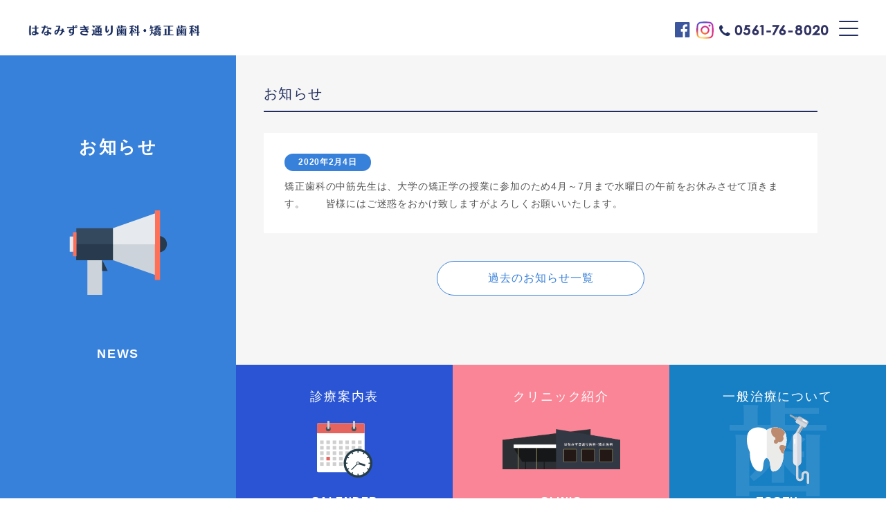

--- FILE ---
content_type: text/html; charset=UTF-8
request_url: https://hanamizukist-dc.com/%E6%9C%AA%E5%88%86%E9%A1%9E/%E7%9F%AF%E6%AD%A3%E6%AD%AF%E7%A7%91%E3%81%AE%E4%B8%AD%E7%AD%8B%E5%85%88%E7%94%9F%E3%81%AF%E3%80%81%E5%A4%A7%E5%AD%A6%E3%81%AE%E7%9F%AF%E6%AD%A3%E5%AD%A6%E3%81%AE%E6%8E%88%E6%A5%AD%E3%81%AB%E5%8F%82/
body_size: 8364
content:


<!DOCTYPE html>
<html lang="ja">

<head>
  <meta charset="utf-8">
  

  <!-- Mobile Specific
 ================================================== -->
  <meta name="viewport" content="width=device-width, initial-scale=1, maximum-scale=1" />

  <!-- CSS
 ================================================== -->
  <link rel="stylesheet" type="text/css" href="https://hanamizukist-dc.com/wp-content/themes/hanamizuki/style.css">
  <!-- wow css  -->
  <link rel="stylesheet" href="https://hanamizukist-dc.com/wp-content/themes/hanamizuki/wow/animate.css">
  <link rel="stylesheet" type="text/css" href="https://hanamizukist-dc.com/wp-content/themes/hanamizuki/css/common.css">

  <!-- Font Awesome
================================================== -->
  <link rel="stylesheet" type="text/css" href="https://maxcdn.bootstrapcdn.com/font-awesome/4.7.0/css/font-awesome.min.css">

  <script>
    (function(d) {
      var config = {
          kitId: 'qbg3fwy',
          scriptTimeout: 3000,
          async: true
        },
        h = d.documentElement,
        t = setTimeout(function() {
          h.className = h.className.replace(/\bwf-loading\b/g, "") + " wf-inactive";
        }, config.scriptTimeout),
        tk = d.createElement("script"),
        f = false,
        s = d.getElementsByTagName("script")[0],
        a;
      h.className += " wf-loading";
      tk.src = 'https://use.typekit.net/' + config.kitId + '.js';
      tk.async = true;
      tk.onload = tk.onreadystatechange = function() {
        a = this.readyState;
        if (f || a && a != "complete" && a != "loaded") return;
        f = true;
        clearTimeout(t);
        try {
          Typekit.load(config)
        } catch (e) {}
      };
      s.parentNode.insertBefore(tk, s)
    })(document);
  </script>

    	<style>img:is([sizes="auto" i], [sizes^="auto," i]) { contain-intrinsic-size: 3000px 1500px }</style>
	
		<!-- All in One SEO 4.8.7 - aioseo.com -->
		<title>矯正歯科の中筋先生は、大学の矯正学の授業に参加のため4月～7月まで水曜日の午前をお休みさせて頂きます。 皆様にはご迷惑をおかけ致しますがよろしくお願いいたします。 | はなみずき通り歯科・矯正歯科 | 長久手市の歯科 インプラント 審美歯科</title>
	<meta name="robots" content="max-image-preview:large" />
	<meta name="author" content="hanamizuki"/>
	<link rel="canonical" href="https://hanamizukist-dc.com/%e6%9c%aa%e5%88%86%e9%a1%9e/%e7%9f%af%e6%ad%a3%e6%ad%af%e7%a7%91%e3%81%ae%e4%b8%ad%e7%ad%8b%e5%85%88%e7%94%9f%e3%81%af%e3%80%81%e5%a4%a7%e5%ad%a6%e3%81%ae%e7%9f%af%e6%ad%a3%e5%ad%a6%e3%81%ae%e6%8e%88%e6%a5%ad%e3%81%ab%e5%8f%82/" />
	<meta name="generator" content="All in One SEO (AIOSEO) 4.8.7" />
		<meta property="og:locale" content="ja_JP" />
		<meta property="og:site_name" content="はなみずき通り歯科・矯正歯科  |  長久手市の歯科  インプラント  審美歯科 | 愛知県長久手市の歯科医院、はなみずき通り歯科・矯正歯科の公式ホームページ。診療案内、歯科・小児科・矯正歯科まで治療しています。" />
		<meta property="og:type" content="article" />
		<meta property="og:title" content="矯正歯科の中筋先生は、大学の矯正学の授業に参加のため4月～7月まで水曜日の午前をお休みさせて頂きます。 皆様にはご迷惑をおかけ致しますがよろしくお願いいたします。 | はなみずき通り歯科・矯正歯科 | 長久手市の歯科 インプラント 審美歯科" />
		<meta property="og:url" content="https://hanamizukist-dc.com/%e6%9c%aa%e5%88%86%e9%a1%9e/%e7%9f%af%e6%ad%a3%e6%ad%af%e7%a7%91%e3%81%ae%e4%b8%ad%e7%ad%8b%e5%85%88%e7%94%9f%e3%81%af%e3%80%81%e5%a4%a7%e5%ad%a6%e3%81%ae%e7%9f%af%e6%ad%a3%e5%ad%a6%e3%81%ae%e6%8e%88%e6%a5%ad%e3%81%ab%e5%8f%82/" />
		<meta property="article:published_time" content="2020-02-04T03:22:59+00:00" />
		<meta property="article:modified_time" content="2020-04-16T03:23:38+00:00" />
		<meta name="twitter:card" content="summary" />
		<meta name="twitter:title" content="矯正歯科の中筋先生は、大学の矯正学の授業に参加のため4月～7月まで水曜日の午前をお休みさせて頂きます。 皆様にはご迷惑をおかけ致しますがよろしくお願いいたします。 | はなみずき通り歯科・矯正歯科 | 長久手市の歯科 インプラント 審美歯科" />
		<script type="application/ld+json" class="aioseo-schema">
			{"@context":"https:\/\/schema.org","@graph":[{"@type":"Article","@id":"https:\/\/hanamizukist-dc.com\/%e6%9c%aa%e5%88%86%e9%a1%9e\/%e7%9f%af%e6%ad%a3%e6%ad%af%e7%a7%91%e3%81%ae%e4%b8%ad%e7%ad%8b%e5%85%88%e7%94%9f%e3%81%af%e3%80%81%e5%a4%a7%e5%ad%a6%e3%81%ae%e7%9f%af%e6%ad%a3%e5%ad%a6%e3%81%ae%e6%8e%88%e6%a5%ad%e3%81%ab%e5%8f%82\/#article","name":"\u77ef\u6b63\u6b6f\u79d1\u306e\u4e2d\u7b4b\u5148\u751f\u306f\u3001\u5927\u5b66\u306e\u77ef\u6b63\u5b66\u306e\u6388\u696d\u306b\u53c2\u52a0\u306e\u305f\u30814\u6708\uff5e7\u6708\u307e\u3067\u6c34\u66dc\u65e5\u306e\u5348\u524d\u3092\u304a\u4f11\u307f\u3055\u305b\u3066\u9802\u304d\u307e\u3059\u3002 \u7686\u69d8\u306b\u306f\u3054\u8ff7\u60d1\u3092\u304a\u304b\u3051\u81f4\u3057\u307e\u3059\u304c\u3088\u308d\u3057\u304f\u304a\u9858\u3044\u3044\u305f\u3057\u307e\u3059\u3002 | \u306f\u306a\u307f\u305a\u304d\u901a\u308a\u6b6f\u79d1\u30fb\u77ef\u6b63\u6b6f\u79d1 | \u9577\u4e45\u624b\u5e02\u306e\u6b6f\u79d1 \u30a4\u30f3\u30d7\u30e9\u30f3\u30c8 \u5be9\u7f8e\u6b6f\u79d1","headline":"\u77ef\u6b63\u6b6f\u79d1\u306e\u4e2d\u7b4b\u5148\u751f\u306f\u3001\u5927\u5b66\u306e\u77ef\u6b63\u5b66\u306e\u6388\u696d\u306b\u53c2\u52a0\u306e\u305f\u30814\u6708\uff5e7\u6708\u307e\u3067\u6c34\u66dc\u65e5\u306e\u5348\u524d\u3092\u304a\u4f11\u307f\u3055\u305b\u3066\u9802\u304d\u307e\u3059\u3002\u3000\u3000\u7686\u69d8\u306b\u306f\u3054\u8ff7\u60d1\u3092\u304a\u304b\u3051\u81f4\u3057\u307e\u3059\u304c\u3088\u308d\u3057\u304f\u304a\u9858\u3044\u3044\u305f\u3057\u307e\u3059\u3002","author":{"@id":"https:\/\/hanamizukist-dc.com\/author\/hanamizuki\/#author"},"publisher":{"@id":"https:\/\/hanamizukist-dc.com\/#organization"},"datePublished":"2020-02-04T12:22:59+09:00","dateModified":"2020-04-16T12:23:38+09:00","inLanguage":"ja","mainEntityOfPage":{"@id":"https:\/\/hanamizukist-dc.com\/%e6%9c%aa%e5%88%86%e9%a1%9e\/%e7%9f%af%e6%ad%a3%e6%ad%af%e7%a7%91%e3%81%ae%e4%b8%ad%e7%ad%8b%e5%85%88%e7%94%9f%e3%81%af%e3%80%81%e5%a4%a7%e5%ad%a6%e3%81%ae%e7%9f%af%e6%ad%a3%e5%ad%a6%e3%81%ae%e6%8e%88%e6%a5%ad%e3%81%ab%e5%8f%82\/#webpage"},"isPartOf":{"@id":"https:\/\/hanamizukist-dc.com\/%e6%9c%aa%e5%88%86%e9%a1%9e\/%e7%9f%af%e6%ad%a3%e6%ad%af%e7%a7%91%e3%81%ae%e4%b8%ad%e7%ad%8b%e5%85%88%e7%94%9f%e3%81%af%e3%80%81%e5%a4%a7%e5%ad%a6%e3%81%ae%e7%9f%af%e6%ad%a3%e5%ad%a6%e3%81%ae%e6%8e%88%e6%a5%ad%e3%81%ab%e5%8f%82\/#webpage"},"articleSection":"\u672a\u5206\u985e"},{"@type":"BreadcrumbList","@id":"https:\/\/hanamizukist-dc.com\/%e6%9c%aa%e5%88%86%e9%a1%9e\/%e7%9f%af%e6%ad%a3%e6%ad%af%e7%a7%91%e3%81%ae%e4%b8%ad%e7%ad%8b%e5%85%88%e7%94%9f%e3%81%af%e3%80%81%e5%a4%a7%e5%ad%a6%e3%81%ae%e7%9f%af%e6%ad%a3%e5%ad%a6%e3%81%ae%e6%8e%88%e6%a5%ad%e3%81%ab%e5%8f%82\/#breadcrumblist","itemListElement":[{"@type":"ListItem","@id":"https:\/\/hanamizukist-dc.com#listItem","position":1,"name":"\u30db\u30fc\u30e0","item":"https:\/\/hanamizukist-dc.com","nextItem":{"@type":"ListItem","@id":"https:\/\/hanamizukist-dc.com\/category\/%e6%9c%aa%e5%88%86%e9%a1%9e\/#listItem","name":"\u672a\u5206\u985e"}},{"@type":"ListItem","@id":"https:\/\/hanamizukist-dc.com\/category\/%e6%9c%aa%e5%88%86%e9%a1%9e\/#listItem","position":2,"name":"\u672a\u5206\u985e","item":"https:\/\/hanamizukist-dc.com\/category\/%e6%9c%aa%e5%88%86%e9%a1%9e\/","nextItem":{"@type":"ListItem","@id":"https:\/\/hanamizukist-dc.com\/%e6%9c%aa%e5%88%86%e9%a1%9e\/%e7%9f%af%e6%ad%a3%e6%ad%af%e7%a7%91%e3%81%ae%e4%b8%ad%e7%ad%8b%e5%85%88%e7%94%9f%e3%81%af%e3%80%81%e5%a4%a7%e5%ad%a6%e3%81%ae%e7%9f%af%e6%ad%a3%e5%ad%a6%e3%81%ae%e6%8e%88%e6%a5%ad%e3%81%ab%e5%8f%82\/#listItem","name":"\u77ef\u6b63\u6b6f\u79d1\u306e\u4e2d\u7b4b\u5148\u751f\u306f\u3001\u5927\u5b66\u306e\u77ef\u6b63\u5b66\u306e\u6388\u696d\u306b\u53c2\u52a0\u306e\u305f\u30814\u6708\uff5e7\u6708\u307e\u3067\u6c34\u66dc\u65e5\u306e\u5348\u524d\u3092\u304a\u4f11\u307f\u3055\u305b\u3066\u9802\u304d\u307e\u3059\u3002\u3000\u3000\u7686\u69d8\u306b\u306f\u3054\u8ff7\u60d1\u3092\u304a\u304b\u3051\u81f4\u3057\u307e\u3059\u304c\u3088\u308d\u3057\u304f\u304a\u9858\u3044\u3044\u305f\u3057\u307e\u3059\u3002"},"previousItem":{"@type":"ListItem","@id":"https:\/\/hanamizukist-dc.com#listItem","name":"\u30db\u30fc\u30e0"}},{"@type":"ListItem","@id":"https:\/\/hanamizukist-dc.com\/%e6%9c%aa%e5%88%86%e9%a1%9e\/%e7%9f%af%e6%ad%a3%e6%ad%af%e7%a7%91%e3%81%ae%e4%b8%ad%e7%ad%8b%e5%85%88%e7%94%9f%e3%81%af%e3%80%81%e5%a4%a7%e5%ad%a6%e3%81%ae%e7%9f%af%e6%ad%a3%e5%ad%a6%e3%81%ae%e6%8e%88%e6%a5%ad%e3%81%ab%e5%8f%82\/#listItem","position":3,"name":"\u77ef\u6b63\u6b6f\u79d1\u306e\u4e2d\u7b4b\u5148\u751f\u306f\u3001\u5927\u5b66\u306e\u77ef\u6b63\u5b66\u306e\u6388\u696d\u306b\u53c2\u52a0\u306e\u305f\u30814\u6708\uff5e7\u6708\u307e\u3067\u6c34\u66dc\u65e5\u306e\u5348\u524d\u3092\u304a\u4f11\u307f\u3055\u305b\u3066\u9802\u304d\u307e\u3059\u3002\u3000\u3000\u7686\u69d8\u306b\u306f\u3054\u8ff7\u60d1\u3092\u304a\u304b\u3051\u81f4\u3057\u307e\u3059\u304c\u3088\u308d\u3057\u304f\u304a\u9858\u3044\u3044\u305f\u3057\u307e\u3059\u3002","previousItem":{"@type":"ListItem","@id":"https:\/\/hanamizukist-dc.com\/category\/%e6%9c%aa%e5%88%86%e9%a1%9e\/#listItem","name":"\u672a\u5206\u985e"}}]},{"@type":"Organization","@id":"https:\/\/hanamizukist-dc.com\/#organization","name":"\u306f\u306a\u307f\u305a\u304d\u901a\u308a\u6b6f\u79d1\u30fb\u77ef\u6b63\u6b6f\u79d1 | \u9577\u4e45\u624b\u5e02\u306e\u6b6f\u79d1 \u30a4\u30f3\u30d7\u30e9\u30f3\u30c8 \u5be9\u7f8e\u6b6f\u79d1","description":"\u611b\u77e5\u770c\u9577\u4e45\u624b\u5e02\u306e\u6b6f\u79d1\u533b\u9662\u3001\u306f\u306a\u307f\u305a\u304d\u901a\u308a\u6b6f\u79d1\u30fb\u77ef\u6b63\u6b6f\u79d1\u306e\u516c\u5f0f\u30db\u30fc\u30e0\u30da\u30fc\u30b8\u3002\u8a3a\u7642\u6848\u5185\u3001\u6b6f\u79d1\u30fb\u5c0f\u5150\u79d1\u30fb\u77ef\u6b63\u6b6f\u79d1\u307e\u3067\u6cbb\u7642\u3057\u3066\u3044\u307e\u3059\u3002","url":"https:\/\/hanamizukist-dc.com\/"},{"@type":"Person","@id":"https:\/\/hanamizukist-dc.com\/author\/hanamizuki\/#author","url":"https:\/\/hanamizukist-dc.com\/author\/hanamizuki\/","name":"hanamizuki","image":{"@type":"ImageObject","@id":"https:\/\/hanamizukist-dc.com\/%e6%9c%aa%e5%88%86%e9%a1%9e\/%e7%9f%af%e6%ad%a3%e6%ad%af%e7%a7%91%e3%81%ae%e4%b8%ad%e7%ad%8b%e5%85%88%e7%94%9f%e3%81%af%e3%80%81%e5%a4%a7%e5%ad%a6%e3%81%ae%e7%9f%af%e6%ad%a3%e5%ad%a6%e3%81%ae%e6%8e%88%e6%a5%ad%e3%81%ab%e5%8f%82\/#authorImage","url":"https:\/\/secure.gravatar.com\/avatar\/6e5038150ee3f792d3edcf4d98f7b65329dff816bc3016079f06de9c48033816?s=96&d=mm&r=g","width":96,"height":96,"caption":"hanamizuki"}},{"@type":"WebPage","@id":"https:\/\/hanamizukist-dc.com\/%e6%9c%aa%e5%88%86%e9%a1%9e\/%e7%9f%af%e6%ad%a3%e6%ad%af%e7%a7%91%e3%81%ae%e4%b8%ad%e7%ad%8b%e5%85%88%e7%94%9f%e3%81%af%e3%80%81%e5%a4%a7%e5%ad%a6%e3%81%ae%e7%9f%af%e6%ad%a3%e5%ad%a6%e3%81%ae%e6%8e%88%e6%a5%ad%e3%81%ab%e5%8f%82\/#webpage","url":"https:\/\/hanamizukist-dc.com\/%e6%9c%aa%e5%88%86%e9%a1%9e\/%e7%9f%af%e6%ad%a3%e6%ad%af%e7%a7%91%e3%81%ae%e4%b8%ad%e7%ad%8b%e5%85%88%e7%94%9f%e3%81%af%e3%80%81%e5%a4%a7%e5%ad%a6%e3%81%ae%e7%9f%af%e6%ad%a3%e5%ad%a6%e3%81%ae%e6%8e%88%e6%a5%ad%e3%81%ab%e5%8f%82\/","name":"\u77ef\u6b63\u6b6f\u79d1\u306e\u4e2d\u7b4b\u5148\u751f\u306f\u3001\u5927\u5b66\u306e\u77ef\u6b63\u5b66\u306e\u6388\u696d\u306b\u53c2\u52a0\u306e\u305f\u30814\u6708\uff5e7\u6708\u307e\u3067\u6c34\u66dc\u65e5\u306e\u5348\u524d\u3092\u304a\u4f11\u307f\u3055\u305b\u3066\u9802\u304d\u307e\u3059\u3002 \u7686\u69d8\u306b\u306f\u3054\u8ff7\u60d1\u3092\u304a\u304b\u3051\u81f4\u3057\u307e\u3059\u304c\u3088\u308d\u3057\u304f\u304a\u9858\u3044\u3044\u305f\u3057\u307e\u3059\u3002 | \u306f\u306a\u307f\u305a\u304d\u901a\u308a\u6b6f\u79d1\u30fb\u77ef\u6b63\u6b6f\u79d1 | \u9577\u4e45\u624b\u5e02\u306e\u6b6f\u79d1 \u30a4\u30f3\u30d7\u30e9\u30f3\u30c8 \u5be9\u7f8e\u6b6f\u79d1","inLanguage":"ja","isPartOf":{"@id":"https:\/\/hanamizukist-dc.com\/#website"},"breadcrumb":{"@id":"https:\/\/hanamizukist-dc.com\/%e6%9c%aa%e5%88%86%e9%a1%9e\/%e7%9f%af%e6%ad%a3%e6%ad%af%e7%a7%91%e3%81%ae%e4%b8%ad%e7%ad%8b%e5%85%88%e7%94%9f%e3%81%af%e3%80%81%e5%a4%a7%e5%ad%a6%e3%81%ae%e7%9f%af%e6%ad%a3%e5%ad%a6%e3%81%ae%e6%8e%88%e6%a5%ad%e3%81%ab%e5%8f%82\/#breadcrumblist"},"author":{"@id":"https:\/\/hanamizukist-dc.com\/author\/hanamizuki\/#author"},"creator":{"@id":"https:\/\/hanamizukist-dc.com\/author\/hanamizuki\/#author"},"datePublished":"2020-02-04T12:22:59+09:00","dateModified":"2020-04-16T12:23:38+09:00"},{"@type":"WebSite","@id":"https:\/\/hanamizukist-dc.com\/#website","url":"https:\/\/hanamizukist-dc.com\/","name":"\u306f\u306a\u307f\u305a\u304d\u901a\u308a\u6b6f\u79d1\u30fb\u77ef\u6b63\u6b6f\u79d1 | \u9577\u4e45\u624b\u5e02\u306e\u6b6f\u79d1 \u30a4\u30f3\u30d7\u30e9\u30f3\u30c8 \u5be9\u7f8e\u6b6f\u79d1","description":"\u611b\u77e5\u770c\u9577\u4e45\u624b\u5e02\u306e\u6b6f\u79d1\u533b\u9662\u3001\u306f\u306a\u307f\u305a\u304d\u901a\u308a\u6b6f\u79d1\u30fb\u77ef\u6b63\u6b6f\u79d1\u306e\u516c\u5f0f\u30db\u30fc\u30e0\u30da\u30fc\u30b8\u3002\u8a3a\u7642\u6848\u5185\u3001\u6b6f\u79d1\u30fb\u5c0f\u5150\u79d1\u30fb\u77ef\u6b63\u6b6f\u79d1\u307e\u3067\u6cbb\u7642\u3057\u3066\u3044\u307e\u3059\u3002","inLanguage":"ja","publisher":{"@id":"https:\/\/hanamizukist-dc.com\/#organization"}}]}
		</script>
		<!-- All in One SEO -->

<link rel="alternate" type="application/rss+xml" title="はなみずき通り歯科・矯正歯科  |  長久手市の歯科  インプラント  審美歯科 &raquo; 矯正歯科の中筋先生は、大学の矯正学の授業に参加のため4月～7月まで水曜日の午前をお休みさせて頂きます。　　皆様にはご迷惑をおかけ致しますがよろしくお願いいたします。 のコメントのフィード" href="https://hanamizukist-dc.com/%e6%9c%aa%e5%88%86%e9%a1%9e/%e7%9f%af%e6%ad%a3%e6%ad%af%e7%a7%91%e3%81%ae%e4%b8%ad%e7%ad%8b%e5%85%88%e7%94%9f%e3%81%af%e3%80%81%e5%a4%a7%e5%ad%a6%e3%81%ae%e7%9f%af%e6%ad%a3%e5%ad%a6%e3%81%ae%e6%8e%88%e6%a5%ad%e3%81%ab%e5%8f%82/feed/" />
<link rel='stylesheet' id='wp-block-library-css' href='https://hanamizukist-dc.com/wp-includes/css/dist/block-library/style.min.css?ver=6.8.3' type='text/css' media='all' />
<style id='classic-theme-styles-inline-css' type='text/css'>
/*! This file is auto-generated */
.wp-block-button__link{color:#fff;background-color:#32373c;border-radius:9999px;box-shadow:none;text-decoration:none;padding:calc(.667em + 2px) calc(1.333em + 2px);font-size:1.125em}.wp-block-file__button{background:#32373c;color:#fff;text-decoration:none}
</style>
<style id='global-styles-inline-css' type='text/css'>
:root{--wp--preset--aspect-ratio--square: 1;--wp--preset--aspect-ratio--4-3: 4/3;--wp--preset--aspect-ratio--3-4: 3/4;--wp--preset--aspect-ratio--3-2: 3/2;--wp--preset--aspect-ratio--2-3: 2/3;--wp--preset--aspect-ratio--16-9: 16/9;--wp--preset--aspect-ratio--9-16: 9/16;--wp--preset--color--black: #000000;--wp--preset--color--cyan-bluish-gray: #abb8c3;--wp--preset--color--white: #ffffff;--wp--preset--color--pale-pink: #f78da7;--wp--preset--color--vivid-red: #cf2e2e;--wp--preset--color--luminous-vivid-orange: #ff6900;--wp--preset--color--luminous-vivid-amber: #fcb900;--wp--preset--color--light-green-cyan: #7bdcb5;--wp--preset--color--vivid-green-cyan: #00d084;--wp--preset--color--pale-cyan-blue: #8ed1fc;--wp--preset--color--vivid-cyan-blue: #0693e3;--wp--preset--color--vivid-purple: #9b51e0;--wp--preset--gradient--vivid-cyan-blue-to-vivid-purple: linear-gradient(135deg,rgba(6,147,227,1) 0%,rgb(155,81,224) 100%);--wp--preset--gradient--light-green-cyan-to-vivid-green-cyan: linear-gradient(135deg,rgb(122,220,180) 0%,rgb(0,208,130) 100%);--wp--preset--gradient--luminous-vivid-amber-to-luminous-vivid-orange: linear-gradient(135deg,rgba(252,185,0,1) 0%,rgba(255,105,0,1) 100%);--wp--preset--gradient--luminous-vivid-orange-to-vivid-red: linear-gradient(135deg,rgba(255,105,0,1) 0%,rgb(207,46,46) 100%);--wp--preset--gradient--very-light-gray-to-cyan-bluish-gray: linear-gradient(135deg,rgb(238,238,238) 0%,rgb(169,184,195) 100%);--wp--preset--gradient--cool-to-warm-spectrum: linear-gradient(135deg,rgb(74,234,220) 0%,rgb(151,120,209) 20%,rgb(207,42,186) 40%,rgb(238,44,130) 60%,rgb(251,105,98) 80%,rgb(254,248,76) 100%);--wp--preset--gradient--blush-light-purple: linear-gradient(135deg,rgb(255,206,236) 0%,rgb(152,150,240) 100%);--wp--preset--gradient--blush-bordeaux: linear-gradient(135deg,rgb(254,205,165) 0%,rgb(254,45,45) 50%,rgb(107,0,62) 100%);--wp--preset--gradient--luminous-dusk: linear-gradient(135deg,rgb(255,203,112) 0%,rgb(199,81,192) 50%,rgb(65,88,208) 100%);--wp--preset--gradient--pale-ocean: linear-gradient(135deg,rgb(255,245,203) 0%,rgb(182,227,212) 50%,rgb(51,167,181) 100%);--wp--preset--gradient--electric-grass: linear-gradient(135deg,rgb(202,248,128) 0%,rgb(113,206,126) 100%);--wp--preset--gradient--midnight: linear-gradient(135deg,rgb(2,3,129) 0%,rgb(40,116,252) 100%);--wp--preset--font-size--small: 13px;--wp--preset--font-size--medium: 20px;--wp--preset--font-size--large: 36px;--wp--preset--font-size--x-large: 42px;--wp--preset--spacing--20: 0.44rem;--wp--preset--spacing--30: 0.67rem;--wp--preset--spacing--40: 1rem;--wp--preset--spacing--50: 1.5rem;--wp--preset--spacing--60: 2.25rem;--wp--preset--spacing--70: 3.38rem;--wp--preset--spacing--80: 5.06rem;--wp--preset--shadow--natural: 6px 6px 9px rgba(0, 0, 0, 0.2);--wp--preset--shadow--deep: 12px 12px 50px rgba(0, 0, 0, 0.4);--wp--preset--shadow--sharp: 6px 6px 0px rgba(0, 0, 0, 0.2);--wp--preset--shadow--outlined: 6px 6px 0px -3px rgba(255, 255, 255, 1), 6px 6px rgba(0, 0, 0, 1);--wp--preset--shadow--crisp: 6px 6px 0px rgba(0, 0, 0, 1);}:where(.is-layout-flex){gap: 0.5em;}:where(.is-layout-grid){gap: 0.5em;}body .is-layout-flex{display: flex;}.is-layout-flex{flex-wrap: wrap;align-items: center;}.is-layout-flex > :is(*, div){margin: 0;}body .is-layout-grid{display: grid;}.is-layout-grid > :is(*, div){margin: 0;}:where(.wp-block-columns.is-layout-flex){gap: 2em;}:where(.wp-block-columns.is-layout-grid){gap: 2em;}:where(.wp-block-post-template.is-layout-flex){gap: 1.25em;}:where(.wp-block-post-template.is-layout-grid){gap: 1.25em;}.has-black-color{color: var(--wp--preset--color--black) !important;}.has-cyan-bluish-gray-color{color: var(--wp--preset--color--cyan-bluish-gray) !important;}.has-white-color{color: var(--wp--preset--color--white) !important;}.has-pale-pink-color{color: var(--wp--preset--color--pale-pink) !important;}.has-vivid-red-color{color: var(--wp--preset--color--vivid-red) !important;}.has-luminous-vivid-orange-color{color: var(--wp--preset--color--luminous-vivid-orange) !important;}.has-luminous-vivid-amber-color{color: var(--wp--preset--color--luminous-vivid-amber) !important;}.has-light-green-cyan-color{color: var(--wp--preset--color--light-green-cyan) !important;}.has-vivid-green-cyan-color{color: var(--wp--preset--color--vivid-green-cyan) !important;}.has-pale-cyan-blue-color{color: var(--wp--preset--color--pale-cyan-blue) !important;}.has-vivid-cyan-blue-color{color: var(--wp--preset--color--vivid-cyan-blue) !important;}.has-vivid-purple-color{color: var(--wp--preset--color--vivid-purple) !important;}.has-black-background-color{background-color: var(--wp--preset--color--black) !important;}.has-cyan-bluish-gray-background-color{background-color: var(--wp--preset--color--cyan-bluish-gray) !important;}.has-white-background-color{background-color: var(--wp--preset--color--white) !important;}.has-pale-pink-background-color{background-color: var(--wp--preset--color--pale-pink) !important;}.has-vivid-red-background-color{background-color: var(--wp--preset--color--vivid-red) !important;}.has-luminous-vivid-orange-background-color{background-color: var(--wp--preset--color--luminous-vivid-orange) !important;}.has-luminous-vivid-amber-background-color{background-color: var(--wp--preset--color--luminous-vivid-amber) !important;}.has-light-green-cyan-background-color{background-color: var(--wp--preset--color--light-green-cyan) !important;}.has-vivid-green-cyan-background-color{background-color: var(--wp--preset--color--vivid-green-cyan) !important;}.has-pale-cyan-blue-background-color{background-color: var(--wp--preset--color--pale-cyan-blue) !important;}.has-vivid-cyan-blue-background-color{background-color: var(--wp--preset--color--vivid-cyan-blue) !important;}.has-vivid-purple-background-color{background-color: var(--wp--preset--color--vivid-purple) !important;}.has-black-border-color{border-color: var(--wp--preset--color--black) !important;}.has-cyan-bluish-gray-border-color{border-color: var(--wp--preset--color--cyan-bluish-gray) !important;}.has-white-border-color{border-color: var(--wp--preset--color--white) !important;}.has-pale-pink-border-color{border-color: var(--wp--preset--color--pale-pink) !important;}.has-vivid-red-border-color{border-color: var(--wp--preset--color--vivid-red) !important;}.has-luminous-vivid-orange-border-color{border-color: var(--wp--preset--color--luminous-vivid-orange) !important;}.has-luminous-vivid-amber-border-color{border-color: var(--wp--preset--color--luminous-vivid-amber) !important;}.has-light-green-cyan-border-color{border-color: var(--wp--preset--color--light-green-cyan) !important;}.has-vivid-green-cyan-border-color{border-color: var(--wp--preset--color--vivid-green-cyan) !important;}.has-pale-cyan-blue-border-color{border-color: var(--wp--preset--color--pale-cyan-blue) !important;}.has-vivid-cyan-blue-border-color{border-color: var(--wp--preset--color--vivid-cyan-blue) !important;}.has-vivid-purple-border-color{border-color: var(--wp--preset--color--vivid-purple) !important;}.has-vivid-cyan-blue-to-vivid-purple-gradient-background{background: var(--wp--preset--gradient--vivid-cyan-blue-to-vivid-purple) !important;}.has-light-green-cyan-to-vivid-green-cyan-gradient-background{background: var(--wp--preset--gradient--light-green-cyan-to-vivid-green-cyan) !important;}.has-luminous-vivid-amber-to-luminous-vivid-orange-gradient-background{background: var(--wp--preset--gradient--luminous-vivid-amber-to-luminous-vivid-orange) !important;}.has-luminous-vivid-orange-to-vivid-red-gradient-background{background: var(--wp--preset--gradient--luminous-vivid-orange-to-vivid-red) !important;}.has-very-light-gray-to-cyan-bluish-gray-gradient-background{background: var(--wp--preset--gradient--very-light-gray-to-cyan-bluish-gray) !important;}.has-cool-to-warm-spectrum-gradient-background{background: var(--wp--preset--gradient--cool-to-warm-spectrum) !important;}.has-blush-light-purple-gradient-background{background: var(--wp--preset--gradient--blush-light-purple) !important;}.has-blush-bordeaux-gradient-background{background: var(--wp--preset--gradient--blush-bordeaux) !important;}.has-luminous-dusk-gradient-background{background: var(--wp--preset--gradient--luminous-dusk) !important;}.has-pale-ocean-gradient-background{background: var(--wp--preset--gradient--pale-ocean) !important;}.has-electric-grass-gradient-background{background: var(--wp--preset--gradient--electric-grass) !important;}.has-midnight-gradient-background{background: var(--wp--preset--gradient--midnight) !important;}.has-small-font-size{font-size: var(--wp--preset--font-size--small) !important;}.has-medium-font-size{font-size: var(--wp--preset--font-size--medium) !important;}.has-large-font-size{font-size: var(--wp--preset--font-size--large) !important;}.has-x-large-font-size{font-size: var(--wp--preset--font-size--x-large) !important;}
:where(.wp-block-post-template.is-layout-flex){gap: 1.25em;}:where(.wp-block-post-template.is-layout-grid){gap: 1.25em;}
:where(.wp-block-columns.is-layout-flex){gap: 2em;}:where(.wp-block-columns.is-layout-grid){gap: 2em;}
:root :where(.wp-block-pullquote){font-size: 1.5em;line-height: 1.6;}
</style>
<link rel="https://api.w.org/" href="https://hanamizukist-dc.com/wp-json/" /><link rel="alternate" title="JSON" type="application/json" href="https://hanamizukist-dc.com/wp-json/wp/v2/posts/844" /><link rel="EditURI" type="application/rsd+xml" title="RSD" href="https://hanamizukist-dc.com/xmlrpc.php?rsd" />
<meta name="generator" content="WordPress 6.8.3" />
<link rel='shortlink' href='https://hanamizukist-dc.com/?p=844' />
<link rel="alternate" title="oEmbed (JSON)" type="application/json+oembed" href="https://hanamizukist-dc.com/wp-json/oembed/1.0/embed?url=https%3A%2F%2Fhanamizukist-dc.com%2F%25e6%259c%25aa%25e5%2588%2586%25e9%25a1%259e%2F%25e7%259f%25af%25e6%25ad%25a3%25e6%25ad%25af%25e7%25a7%2591%25e3%2581%25ae%25e4%25b8%25ad%25e7%25ad%258b%25e5%2585%2588%25e7%2594%259f%25e3%2581%25af%25e3%2580%2581%25e5%25a4%25a7%25e5%25ad%25a6%25e3%2581%25ae%25e7%259f%25af%25e6%25ad%25a3%25e5%25ad%25a6%25e3%2581%25ae%25e6%258e%2588%25e6%25a5%25ad%25e3%2581%25ab%25e5%258f%2582%2F" />
<link rel="alternate" title="oEmbed (XML)" type="text/xml+oembed" href="https://hanamizukist-dc.com/wp-json/oembed/1.0/embed?url=https%3A%2F%2Fhanamizukist-dc.com%2F%25e6%259c%25aa%25e5%2588%2586%25e9%25a1%259e%2F%25e7%259f%25af%25e6%25ad%25a3%25e6%25ad%25af%25e7%25a7%2591%25e3%2581%25ae%25e4%25b8%25ad%25e7%25ad%258b%25e5%2585%2588%25e7%2594%259f%25e3%2581%25af%25e3%2580%2581%25e5%25a4%25a7%25e5%25ad%25a6%25e3%2581%25ae%25e7%259f%25af%25e6%25ad%25a3%25e5%25ad%25a6%25e3%2581%25ae%25e6%258e%2588%25e6%25a5%25ad%25e3%2581%25ab%25e5%258f%2582%2F&#038;format=xml" />
<style type="text/css">.recentcomments a{display:inline !important;padding:0 !important;margin:0 !important;}</style>  

      <!-- Global site tag (gtag.js) - Google Analytics -->
  <script async src="https://www.googletagmanager.com/gtag/js?id=G-YZZ4W4PP20"></script>
  <script>
    window.dataLayer = window.dataLayer || [];

    function gtag() {
      dataLayer.push(arguments);
    }
    gtag('js', new Date());

    gtag('config', 'G-YZZ4W4PP20');
  </script>
</head>

<body class="wp-singular post-template-default single single-post postid-844 single-format-standard wp-theme-hanamizuki">

  <!-- facebook -->
  <div id="fb-root"></div>
  <script async defer crossorigin="anonymous" src="https://connect.facebook.net/ja_JP/sdk.js#xfbml=1&version=v8.0" nonce="6YKSiptn"></script>
  <!--  end -->

  <div class="nav_bg"></div>


  


  <!-- Header Start
================================================== -->
  <!-- Header Start -->

  <header id="header" class="">
    <div class="mywidth head-content relative">
      <h1>
        <img class="top_logo" src="https://hanamizukist-dc.com/wp-content/themes/hanamizuki/images/logo.svg" alt="">
        <a class="sp_under_logo opa" href="https://hanamizukist-dc.com"><img src="https://hanamizukist-dc.com/wp-content/themes/hanamizuki/images/sp-logo.png" alt=""></a>
      </h1>
      <div class="tel_nav_wrap">
        <a class="" href="https://www.facebook.com/%E3%81%AF%E3%81%AA%E3%81%BF%E3%81%9A%E3%81%8D%E9%80%9A%E3%82%8A%E6%AD%AF%E7%A7%91%E7%9F%AF%E6%AD%A3%E6%AD%AF%E7%A7%91-450713108455088/" target="_blank">
          <i class="fa fa-facebook-official main-color" aria-hidden="true"></i>
        </a>
        <a class="" href="https://www.instagram.com/hanamizukistdc/" target="_blank">
          <img class="insta_icon" src="https://hanamizukist-dc.com/wp-content/themes/hanamizuki/images/insta_icon.png" alt="instagramアイコン">
        </a>
        <a class="tel" href="tel:0561-76-8020"><i class="fa fa-phone" aria-hidden="true"></i><span class="num"><img src="https://hanamizukist-dc.com/wp-content/themes/hanamizuki/images/tel_num.png" alt=""></span></a>
        <div class="nav_btn">
          <div class="menu-ani-button">
            <div class="bar"></div>
          </div>
        </div>
      </div><!-- //.tel_nav_wrap -->

      <div id="navi" class="">
        <div class="menu-main-nav-container"><ul id="menu-main-nav" class="menu"><li id="menu-item-667" class="menu-item menu-item-type-post_type menu-item-object-page menu-item-667"><a href="https://hanamizukist-dc.com/clinic/">クリニック紹介</a></li>
<li id="menu-item-700" class="menu-item menu-item-type-post_type menu-item-object-page menu-item-700"><a href="https://hanamizukist-dc.com/staff/">スタッフ紹介</a></li>
<li id="menu-item-14" class="menu-item menu-item-type-post_type menu-item-object-page menu-item-14"><a href="https://hanamizukist-dc.com/tooth/">一般治療について</a></li>
<li id="menu-item-666" class="menu-item menu-item-type-post_type menu-item-object-page menu-item-666"><a href="https://hanamizukist-dc.com/orthodontic/">矯正歯科</a></li>
<li id="menu-item-665" class="menu-item menu-item-type-post_type menu-item-object-page menu-item-665"><a href="https://hanamizukist-dc.com/esthetic_dentisty/">審美・ホワイトニング</a></li>
<li id="menu-item-664" class="menu-item menu-item-type-post_type menu-item-object-page menu-item-664"><a href="https://hanamizukist-dc.com/implunt/">インプラント</a></li>
<li id="menu-item-663" class="menu-item menu-item-type-post_type menu-item-object-page menu-item-663"><a href="https://hanamizukist-dc.com/calender/">診療案内表</a></li>
<li id="menu-item-670" class="menu-item menu-item-type-post_type menu-item-object-page menu-item-670"><a href="https://hanamizukist-dc.com/access/">アクセス</a></li>
<li id="menu-item-133" class="menu-item menu-item-type-post_type menu-item-object-page menu-item-133"><a href="https://hanamizukist-dc.com/recruit/">求人情報</a></li>
<li id="menu-item-769" class="menu-item menu-item-type-post_type menu-item-object-page current_page_parent menu-item-769"><a href="https://hanamizukist-dc.com/news/">お知らせ</a></li>
</ul></div>      </div><!-- //#navi -->

    </div>

    

    
  </header>
  <!-- Header End -->
  <!-- Header End
================================================== -->
<!-- Main_wrapp Start サイド＆メイン含む
================================================== -->
	<!-- Main_wrapp Start -->
	<div id="main-wrapp">

<!-- Main Start
================================================== -->
			<!-- Main Start -->

							
		<div id="side">
 			<h2 class="box">
        <p class="en-title">NEWS</p>
        <div class="img_wrap"><img src="https://hanamizukist-dc.com/wp-content/themes/hanamizuki/images/news.png" alt=""></div>
        <p class="jp-title">お知らせ</p>
      </h2>
		</div><!-- //.side -->
		<div id="main">
			<div class="mywidth">
				<div id="" class="content02">
					<h3 class="content-title01">お知らせ</h3>
					<div class="box">
						<p class="date">2020年2月4日</p>
						<p class="title">矯正歯科の中筋先生は、大学の矯正学の授業に参加のため4月～7月まで水曜日の午前をお休みさせて頂きます。　　皆様にはご迷惑をおかけ致しますがよろしくお願いいたします。</p>
					</div><!-- //.box -->
					<a href="https://hanamizukist-dc.com/news/" class="btn01">過去のお知らせ一覧</a>
				</div><!-- //.content02 -->
			</div><!-- //.mywidth -->
			
<div class="clinic_under_link">
	<div class="box calender_link">
    <a class="" href="https://hanamizukist-dc.com/calender/">
      <p class="en-title">CALENDER</p>
      <div class="img_wrap"><img src="https://hanamizukist-dc.com/wp-content/themes/hanamizuki/images/carender_icon.svg" alt=""></div>
      <p class="jp-title">診療案内表</p>
    </a>
  </div>
  <div class="box clinic_link">
    <a class="" href="https://hanamizukist-dc.com/clinic/">
      <p class="en-title">CLINIC</p>
      <div class="img_wrap"><img src="https://hanamizukist-dc.com/wp-content/themes/hanamizuki/images/clinic_icon.png" alt=""></div>
      <p class="jp-title">クリニック紹介</p>
    </a>
  </div>
  <div class="box tooth_link">
    <a class="" href="https://hanamizukist-dc.com/tooth/">
      <p class="en-title">TOOTH</p>
      <div class="img_wrap"><img src="https://hanamizukist-dc.com/wp-content/themes/hanamizuki/images/tooth_icon.svg" alt=""></div>
      <p class="jp-title">一般治療について</p>
    </a>
  </div>
  <div class="box orthodontic_link">
    <a class="" href="https://hanamizukist-dc.com/orthodontic/">
      <p class="en-title">ORTHODONTIC</p>
      <div class="img_wrap"><img src="https://hanamizukist-dc.com/wp-content/themes/hanamizuki/images/orthodontic_icon.svg" alt=""></div>
      <p class="jp-title">矯正歯科</p>
    </a>
  </div>
  <div class="box esthetic_dentisty_link">
    <a class="" href="https://hanamizukist-dc.com/esthetic_dentisty/">
      <p class="en-title">ESTHETIC DENTISTY</p>
      <div class="img_wrap"><img src="https://hanamizukist-dc.com/wp-content/themes/hanamizuki/images/esthetic_dentisty_icon.svg" alt=""></div>
      <p class="jp-title">審美・ホワイトニング</p>
    </a>
  </div>
  <div class="box implunt_link">
    <a class="" href="https://hanamizukist-dc.com/implunt/">
      <p class="en-title">IMPLUNT</p>
      <div class="img_wrap"><img src="https://hanamizukist-dc.com/wp-content/themes/hanamizuki/images/implunt_icon.svg" alt=""></div>
      <p class="jp-title">インプラント</p>
    </a>
  </div>
  <div class="box staff_link">
    <a class="" href="https://hanamizukist-dc.com/staff/">
      <p class="en-title">STAFF</p>
      <div class="img_wrap"><img src="https://hanamizukist-dc.com/wp-content/themes/hanamizuki/images/staff_icon.svg" alt=""></div>
      <p class="jp-title">スタッフ紹介</p>
    </a>
  </div>
  <div class="box access_link">
    <a class="" href="https://hanamizukist-dc.com/access/">
      <p class="en-title">ACCESS</p>
      <div class="img_wrap"><img src="https://hanamizukist-dc.com/wp-content/themes/hanamizuki/images/access_icon.svg" alt=""></div>
      <p class="jp-title">アクセス</p>
    </a>
  </div>
  <div class="box recruit_link">
    <a class="" href="https://hanamizukist-dc.com/recruit/">
      <p class="en-title">RECRUIT</p>
      <div class="img_wrap"><img src="https://hanamizukist-dc.com/wp-content/themes/hanamizuki/images/recruit_icon.svg" alt=""></div>
      <p class="jp-title">採用情報</p>
    </a>
  </div>
</div><!-- //.clinic_under_link -->



			
		</div><!-- //.main -->

							


<!-- Main_wrapp End サイド＆メイン含む
================================================== -->
	</div><!-- Main_wrapp End -->

<!-- Java Script
 ================================================== -->
<script src="https://hanamizukist-dc.com/wp-content/themes/hanamizuki/js/jquery.min.js"></script>
<script src="https://hanamizukist-dc.com/wp-content/themes/hanamizuki/js/custom.js"></script>
<script src="https://hanamizukist-dc.com/wp-content/themes/hanamizuki/js/effects.js"></script>
<script src="https://hanamizukist-dc.com/wp-content/themes/hanamizuki/js/fancybox.js"></script>

<!-- Font Awesome
 ================================================== -->
<link rel="stylesheet" type="text/css" href="https://maxcdn.bootstrapcdn.com/font-awesome/4.6.3/css/font-awesome.min.css">

	<!--メニューボタンクリック時のアニメーション START-->
	<script src="https://hanamizukist-dc.com/wp-content/themes/hanamizuki/menu-anime-button/custom.js"></script>
	<link rel="stylesheet" href="https://hanamizukist-dc.com/wp-content/themes/hanamizuki/menu-anime-button/style.css">
	<!--メニューボタンクリック時のアニメーション END-->


	<!--slick START-->
	<script src="https://hanamizukist-dc.com/wp-content/themes/hanamizuki/slick/slick.min.js"></script>
	<link rel="stylesheet" type="text/css" href="https://hanamizukist-dc.com/wp-content/themes/hanamizuki/slick/slick.css" />
	<script src="https://hanamizukist-dc.com/wp-content/themes/hanamizuki/slick/custom.js"></script>
	<!--slick END-->
	
	<!--WOWアニメーション START-------------------------------->
	<script src="https://hanamizukist-dc.com/wp-content/themes/hanamizuki/wow/wow.min.js"></script>
	<script type="text/javascript">
	<!--
	$(function(){
	if(!navigator.userAgent.match(/(iPhone|iPad|Android)/)){
		new WOW().init();
	}
	});
	-->
	</script>
	<!--WOWアニメーション END-------------------------------->



	<!--cal START-->
	<link rel="stylesheet" href="https://hanamizukist-dc.com/wp-content/themes/hanamizuki/cal3.4.5/cal.css" type="text/css">
	<script type="text/javascript" charset="UTF-8" src="https://hanamizukist-dc.com/wp-content/themes/hanamizuki/cal3.4.5/cal.php"></script>
	<!--cal END-->


	<!-- Footer Start -->
	<footer id="footer" class="cf pos">
		<div class="mywidth">
			<div class="box">
				<p class="copy">&copy; 2025　HANAMIZUKI St.  DENTAL CLINIC</p>
								<div class="sns_wrap">
					<a class="insta opa" href="https://www.instagram.com/hanamizukistdc/" target="_blank"><img class="insta_icon" src="https://hanamizukist-dc.com/wp-content/themes/hanamizuki/images/insta_icon.png" alt="instagramアイコン"></a>
					<a class="facebook opa" href="https://www.facebook.com/%E3%81%AF%E3%81%AA%E3%81%BF%E3%81%9A%E3%81%8D%E9%80%9A%E3%82%8A%E6%AD%AF%E7%A7%91%E7%9F%AF%E6%AD%A3%E6%AD%AF%E7%A7%91-450713108455088/" target="_blank"><i class="fa fa-facebook-official" aria-hidden="true"></i></a>
				</div><!-- //.sns_wrap -->
							</div><!-- //.box -->
		</div><!-- //.myiwdth -->
	</footer>
	<!-- Footer End -->
		<script type="speculationrules">
{"prefetch":[{"source":"document","where":{"and":[{"href_matches":"\/*"},{"not":{"href_matches":["\/wp-*.php","\/wp-admin\/*","\/wp-content\/uploads\/*","\/wp-content\/*","\/wp-content\/plugins\/*","\/wp-content\/themes\/hanamizuki\/*","\/*\\?(.+)"]}},{"not":{"selector_matches":"a[rel~=\"nofollow\"]"}},{"not":{"selector_matches":".no-prefetch, .no-prefetch a"}}]},"eagerness":"conservative"}]}
</script>
</body>
</html>

--- FILE ---
content_type: text/css
request_url: https://hanamizukist-dc.com/wp-content/themes/hanamizuki/style.css
body_size: 12527
content:
@font-face {
  font-family: "icomoon";
  src: url("font/icomoon.eot?vwkfj6");
  src: url("font/icomoon.eot?vwkfj6#iefix") format("embedded-opentype"),
    url("font/icomoon.ttf?vwkfj6") format("truetype"),
    url("font/icomoon.woff?vwkfj6") format("woff"),
    url("font/icomoon.svg?vwkfj6#icomoon") format("svg");
  font-weight: normal;
  font-style: normal;
  font-display: block;
}

[class^="icon-"],
[class*=" icon-"] {
  /* use !important to prevent issues with browser extensions that change fonts */
  font-family: "icomoon" !important;
  speak: none;
  font-style: normal;
  font-weight: normal;
  font-variant: normal;
  text-transform: none;
  line-height: 1;

  /* Better Font Rendering =========== */
  -webkit-font-smoothing: antialiased;
  -moz-osx-font-smoothing: grayscale;
}

.icon-arrow01:before {
  content: "\e900";
}
/*----------------------------------------------------
	welcome
----------------------------------------------------*/
.welcome.wel_heid {
  display: none;
}
.welcome {
  background: #fff;
  z-index: 9999;
  position: fixed;
  top: 0;
  left: 0;
  right: 0;
  bottom: 0;
}
.welcome .inner_wrap {
  display: flex;
  flex-direction: column;
  align-items: center;
  justify-content: center;
  height: 100%;
}
.welcome .enter_btn {
  width: 160px;
  height: 50px;
  display: flex;
  align-items: center;
  justify-content: center;
  background: #222e60;
  color: #fff;
  cursor: pointer;
  font-size: 15px;
}
.welcome .logo img {
  width: 250px;
  margin-bottom: 20px;
}
/* IE11 */
_:-ms-lang(x)::-ms-backdrop,
.welcome .logo img {
  height: 180px;
}

.welcome .rinen_text {
  font-size: 18px;
  color: #222e60;
  margin: 60px 0 30px;
}
.welcome .news_text {
  font-size: 16px;
  font-weight: bold;
  color: #555;
  margin: 0px 0 40px;
  text-align: center;
  line-height: 1.6em;
}
.welcome .tel {
  display: none;
}
@media screen and (max-width: 650px) {
  .welcome {
    overflow-y: scroll;
  }
  .welcome .inner_wrap {
    padding: 10px 30px;
    /*     justify-content:flex-start; */
  }
  .welcome .rinen_text {
    display: none;
  }
  .welcome .news_text {
    display: flex;
    align-items: center;
    margin: 30px 0 20px;
  }
  .welcome .news_text span {
    padding-left: 15px;
    margin-left: 15px;
  }
  .welcome .btn_wrap {
    display: flex;
  }
  .welcome .tel {
    display: flex;
    align-items: center;
    justify-content: center;
    width: 50px;
    height: 50px;
    background: #222e60;
    margin-left: 15px;
  }
  .welcome .tel i {
    color: #fff;
    font-size: 26px;
  }
  .welcome .logo img {
    width: 60vw;
    margin-bottom: 10px;
  }
}
/*----------------------------------------------------
	TOP
----------------------------------------------------*/
.slick-class {
  height: 80%;
}
.slick-class .slick-list,
.slick-class .slick-list .slick-track {
  height: 100%;
}
.slick-class a {
  display: flex;
  justify-content: center;
  flex-direction: column-reverse;
  align-items: center;
  width: 100%;
  height: 100%;
  transition: 0.3s;
}
.slick-class a:hover .img_wrap {
  transform: scale(1.2);
}
.slick-class .box {
  height: 100%;
}
.slick-class .box a .img_wrap {
  height: 260px;
  min-height: 260px;
  display: flex;
  align-items: center;
  justify-content: center;
  transition: 0.3s;
}

.fb-box-width {
  width: 70%;
}

.slick-class.slick-initialized .slick-slide {
  display: block !important;
}
.slick-class .top_news {
  background: #3881da;
  flex-direction: column !important;
  height: 100%;
  display: flex;
  justify-content: center;
  -ms-flex: 0 1 auto;
  overflow: hidden;
}
.slick-class .top_news .en-title {
  font-size: 26px;
  color: #fff;
  letter-spacing: 0.1em;
  margin-bottom: 15px;
}
.slick-class .top_news .jp_title {
  font-size: 18px;
  font-weight: bold;
  color: #fff;
  letter-spacing: 0.1em;
}
.slick-class .top_news .news_list_wrap {
  min-height: 260px;
  padding: 0 50px;
  display: flex;
  flex-direction: column;
  justify-content: center;
  -ms-flex: 0 1 auto;
}

.slick-class .top_news a {
  display: flex;
  justify-content: center;
  flex-direction: column-reverse;
  align-items: center;
  width: 100%;
  height: auto;
  transition: 0.3s;
  color: #fff;
  -ms-flex: 0 1 auto;
  flex-grow: 1;
}
_:-ms-lang(x),
.slick-class .top_news a {
  display: block !important;
}
_:-ms-fullscreen,
:root .slick-class .top_news a {
  property: value;
}
.slick-class .top_news a:first-child {
  border-bottom: 1px solid #fff;
  padding-bottom: 15px;
}

.slick-class .box .num0 {
  background: #3881da;
  height: 100%;
  display: flex;
  align-items: center;
  justify-content: center;
}
.slick-class .box a.num1 {
  background: #abcf53;
}
.slick-class .box a.num1 img {
  width: 140px;
}
.slick-class .box a.num2 {
  background: #f98596;
}
.slick-class .box a.num2 img {
  width: 230px;
}
.slick-class .box a.num3 {
  background: url(images/tooth_icon_bg.png) no-repeat #177fc4 center / 300px;
}
.slick-class .box a.num3 img {
  width: 140px;
}
.slick-class .box a.num4 {
  background: url(images/orthodontic_icon_bg.png) no-repeat #fba628 center /
    280px;
}
.slick-class .box a.num4 img {
  width: 200px;
}
.slick-class .box a.num5 {
  background: url(images/esthetic_dentisty_icon_bg.png) no-repeat #00afec center /
    300px;
}
.slick-class .box a.num5 img {
  width: 240px;
}
.slick-class .box a.num6 {
  background: #e85199;
}
.slick-class .box a.num6 img {
  width: 70px;
}
.slick-class .box a.num7 {
  background: #00ada9;
}
.slick-class .box a.num7 img {
  width: 144px;
}
.slick-class .box a.num8 {
  background: #02a860;
}
.slick-class .box a.num8 img {
  width: 144px;
}
.slick-class .box a.num9 {
  background: #2a54d4;
}
.slick-class .box a.num9 img {
  width: 127px;
}
.slick-class .box a .en-title {
  font-size: 18px;
  font-weight: bold;
  color: #fff;
  letter-spacing: 0.1em;
}
.slick-class .box a .jp-title {
  font-size: 26px;
  color: #fff;
  letter-spacing: 0.1em;
}

@media screen and (max-width: 650px) {
  .slick-class {
    height: auto;
    display: flex !important;
    flex-direction: column;
  }
  .slick-class .box {
    width: 95%;
    margin: auto;
    display: block !important;
  }
  .slick-class > .top_news {
    background: #3881da;
    padding: 30px 0 0;
    /*     min-height:338px; */
    width: 95%;
    margin: auto;
  }
  .slick-class > .top_news .en-title {
    font-size: 26px;
    font-weight: bold;
    color: #fff;
    letter-spacing: 0.1em;
    margin-bottom: 10px;
  }
  .slick-class .box a .jp-title {
    /*     font-size:22px; */
    font-weight: bold;
  }
  .slick-class > .top_news .box {
    width: 100%;
    padding: 0 10px;
  }
  .slick-class > .top_news .box img {
    width: 100px;
  }
  .slick-class .top_news {
    padding: 30px 0;
  }
  .slick-class .top_news .news_list_wrap {
    min-height: 200px;
    padding: 0 30px;
    display: flex;
    flex-direction: column;
    justify-content: center;
  }
  .slick-class .top_news a {
    padding: 0 !important;
  }
  .slick-class .top_news a:first-child {
    padding-bottom: 10px !important;
    border-bottom: 1px solid #fff;
  }
  .slick-class .top_news .en-title {
    font-size: 26px;
    color: #fff;
    letter-spacing: 0.1em;
    margin-bottom: 15px;
    font-weight: bold;
  }
  .slick-class .top_news .jp_title {
    display: none;
  }
  .slick-class > .top_news .news_icon {
    margin: 20px 0 10px;
  }
  .slick-class > .top_news .news_text {
    color: #fff;
    font-size: 15px;
    width: 100%;
    max-width: 300px;
    /*     min-height:200px; */
    margin: auto;
    display: flex;
    flex-direction: column;
    justify-content: center;
  }
  .slick-class .box a {
    padding: 30px 0;
  }
  .slick-class .box a .img_wrap {
    height: 200px;
    min-height: 200px;
  }
  .slick-class > .box:nth-child(1) {
    order: 1;
  }
  .slick-class > .box:nth-child(2) {
    order: 2;
  }
  .slick-class > .box:nth-child(3) {
    order: 5;
  }
  .slick-class > .box:nth-child(4) {
    order: 4;
  }
  .slick-class > .box:nth-child(5) {
    order: 6;
  }
  .slick-class > .box:nth-child(6) {
    order: 7;
  }
  .slick-class > .box:nth-child(7) {
    order: 8;
  }
  .slick-class > .box:nth-child(8) {
    order: 9;
  }
  .slick-class > .box:nth-child(9) {
    order: 3;
  }
  .slick-class > .box:nth-child(10) {
    order: 10;
  }
  .slick-class > .box:nth-child(11) {
    order: 11;
  }
  .slick-class .box a.num3 {
    background: url(images/tooth_icon_bg.png) no-repeat #177fc4 center / 230px;
  }
  .slick-class .box a.num4 {
    background: url(images/orthodontic_icon_bg.png) no-repeat #fba628 center /
      220px;
  }
  .slick-class .box.facebook .num0 {
    padding: 0 10px 30px;
  }
  .slick-class .box.facebook .num0 .img_wrap {
    width: 100%;
    max-width: 500px;
  }
  .slick-class .box.facebook .num0 .img_wrap > .fb-page {
    width: 100%;
  }
}
/*----------------------------------------------------
	リンク
----------------------------------------------------*/
.opa {
  transition: 0.3s;
}
.opa:hover {
  opacity: 0.7;
}
/*----------------------------------------------------
	map変更時追加css
----------------------------------------------------*/
.main-map {
  text-align: center;
}
a.map-link {
  display: block;
  border-radius: 15px;
  padding: 9px 15px;
  color: #fff;
  font-size: 16px;
  text-align: center;
  background: #515565;
  width: 200px;
  margin: auto;
}
.vs {
  vertical-align: sub;
}
/*----------------------------------------------------
	レスポンシブ時追加css
----------------------------------------------------*/
.l-15 {
  position: relative;
  top: -15px;
}
/*----------------------------------------------------
	サイト固有
----------------------------------------------------*/
.blue-color {
  /*--メイン文字カラー--*/
  color: #0a316e !important;
}
.white-color {
  /*--サブ文字カラー--*/
  color: #fff;
}
.glay-color {
  color: #898989;
}
.down-blue-back {
  /*--メイン背景カラー--*/
  background-color: #525666;
}
.blue-back {
  background-color: #0a316e;
}
.sub-back {
  /*--サブ背景カラー--*/
  background-color: #d5d7e0;
}
.white-back {
  background-color: #fff;
}
.main-map,
.main-map iframe {
  width: 100% !important;
}
.step-col1 {
  width: 200px;
  float: right;
}
.step-col2 {
  width: 610px;
  float: left;
}
.white-step3 {
  background: url("images/step03.png") 50% 30% no-repeat;
}
.orange-border {
  padding: 10px;
  border: 1px solid #ff5000;
}
.orange-border .col {
  vertical-align: middle;
}
.staff-hr {
  border: none;
  border-top: 1px solid #ccc;
  margin: 10px 0;
}
/*----------------------------------------------------
	slick
----------------------------------------------------*/
.slick-slider {
  margin-bottom: 0 !important;
}

/*----------------------------------------------------
	clinic-slick
----------------------------------------------------*/
.clinic-slick {
  max-width: 640px;
  margin: 0 auto 30px;
}
@media screen and (max-width: 650px) {
  .clinic-slick .slick-prev,
  .clinic-slick .slick-next {
    top: 43%;
  }
}
/*----------------------------------------------------
	お知らせ
----------------------------------------------------*/
.scroll_area {
  height: 250px;
  overflow: hidden;
  position: relative;
}
.news {
  border-bottom: 1px dotted #ccc;
  display: table;
  padding-bottom: 0;
  padding-top: 0;
  width: 98%;
}
.newsdate {
  display: table-cell;
  padding-left: 5px;
  padding-right: 0;
  width: 70px;
  font-size: 13px;
}
.newstxt {
  display: table-cell;
  padding: 15px 5px;
  font-size: 14px;
}
.newscat {
  display: none;
  width: 60px;
  padding-right: 5px;
}
.newscat span {
  display: block;
  width: 100%;
  border-radius: 2px;
  color: white;
  font-size: 10px !important;
  padding: 3px 5px;
  text-align: center;
  text-shadow: none !important;
}
span.newscolor1 {
  background-color: #ffa654;
}
span.newscolor2 {
  background-color: #4aa9ff;
}
/*----------------------------------------------------
	ウェブフォント
----------------------------------------------------*/
@font-face {
  font-family: "myWebFont";
  src: url("font/A-OTF-FolkPro-Medium.otf");
  font-weight: normal;
  font-style: normal;
}
h3.contents-title,
h3.contents-title2,
h4.contents-title3 {
  font-family: "myWebFont";
  font-weight: normal;
}
ul.global-navi li a {
  font-family: "myWebFont";
  font-size: 16px;
  font-weight: normal;
}
/*----------------------------------------------------
	カレンダープラグイン
----------------------------------------------------*/
.cal_wrapper table.cal {
  width: 100%;
  margin-bottom: 30px;
}

div.cal_wrapper table.cal tr th p {
  font-size: 15px !important;
}
.day_0 {
  color: red;
}
div.cal_wrapper table.cal tr td div {
  padding: 5px !important;
  font-size: 14px !important;
}
div.cal_wrapper table.cal tr td div.Today {
  background: #eee;
}

div.cal_wrapper table.cal tr td div.week_cal-color01 {
  background: #fff !important;
}
div.cal_wrapper table.cal tr td div.week_cal-color01 span {
  display: none !important;
}
div.cal_wrapper table.cal tr td div.week_cal-color02 {
  background: #eec2cb;
}
div.cal_wrapper table.cal tr td div.week_cal-color03 {
  background: #c5e2bf;
}

div.cal_wrapper table.cal tr td div.month_cal-color01 {
  background: #fff !important;
}
div.cal_wrapper table.cal tr td div.month_cal-color01 span {
  display: none !important;
}
div.cal_wrapper table.cal tr td div.month_cal-color02 {
  background: #eec2cb;
}
div.cal_wrapper table.cal tr td div.month_cal-color03 {
  background: #c5e2bf;
}

div.cal_wrapper table.cal tr td div.year_cal-color01 {
  background: #fff !important;
}
div.cal_wrapper table.cal tr td div.year_cal-color01 span {
  display: none !important;
}
div.cal_wrapper table.cal tr td div.year_cal-color02 {
  background: #eec2cb;
}
div.cal_wrapper table.cal tr td div.year_cal-color03 {
  background: #c5e2bf;
}

div.cal_wrapper table.cal tr td div.day_cal-color01 {
  background: #fff !important;
}
div.cal_wrapper table.cal tr td div.day_cal-color01 span {
  display: none !important;
}
div.cal_wrapper table.cal tr td div.day_cal-color02 {
  background: #eec2cb;
}
div.cal_wrapper table.cal tr td div.day_cal-color03 {
  background: #c5e2bf;
}

#cal0 .cal th .cal_ui {
  display: none;
}
.cal-caption {
  font-size: 14px;
  margin-right: 10px;
}
.cal-caption .kyushinbi {
  width: 20px;
  height: 20px;
  background-color: #eec2cb;
  margin-right: 3px;
  position: relative;
  top: 5px;
}
.cal-caption .kyouseibi {
  width: 20px;
  height: 20px;
  background-color: #c5e2bf;
  margin-right: 3px;
  position: relative;
  top: 5px;
}
tr.headline td {
  font-size: 14px !important;
}
.Sun_title {
  color: red !important;
}
.Sat_title {
  color: #00f !important;
}
/*----------------------------------------------------
	共通CSS
----------------------------------------------------*/
* {
  margin: 0;
  padding: 0;
  color: #555;
  text-decoration: none;
  box-sizing: border-box;
  font-size: 14px;
  letter-spacing: 0.05715em;
}
ul,
ol,
li {
  list-style: none;
}
a,
p,
span,
h1,
h2,
h3,
h4,
h5,
h6,
li,
dt,
dd,
th,
td {
  line-height: 1.8em;
}

img {
  vertical-align: bottom;
}
html {
  font-family: "Noto Sans JP", sans-serif;
}
body.home {
  margin-top: 0px;
}
body {
  margin-top: 80px;
  min-width: 1220px; /*背景が消えるバグ防止*/
}
body.ov_hidden {
  overflow: hidden;
}
@media screen and (max-width: 650px) {
}
.relative {
  position: relative;
}
.mywidth {
  width: 1200px;
  margin: auto;
}
#main .mywidth {
  width: 800px;
  margin-top: 30px;
  margin-left: 40px;
  min-height: 30px;
}
#main > .mywidth {
  margin-bottom: 100px;
}
@media screen and (max-width: 650px) {
  .mywidth {
    width: 100%;
    margin: auto;
    padding: 0 10px;
  }
  #main .mywidth {
    width: 100%;
    margin: auto;
    padding: 0 10px;
  }
}

.head-line {
  padding: 2px;
  background-color: #525666;
}
#header h1 img {
  width: 100%;
  max-width: 250px;
  margin: auto;
}
.home #header h1 .top_logo {
  display: block;
  max-width: 120px;
}
/* Firefox */
@-moz-document url-prefix() {
  .home #header h1 .top_logo {
    height: 120px;
  }
}
/*end*/
h1 .top_logo {
  display: none;
}
.home #header h1 .sp_under_logo {
  display: none;
}
@media screen and (max-width: 650px) {
  .home #header h1 .top_logo {
    display: none;
  }
  #header h1 .sp_under_logo {
    display: block !important;
  }
  #header h1 img {
    max-width: 120px;
  }
}

.home #header {
  height: 100vh;
}
.home #header {
  position: relative;
}
#header {
  width: 100%;
  background: #fff;
  text-align: center;
  z-index: 200;
  position: fixed;
  top: 0;
  left: 0;
  right: 0;
}
.home .head-content {
  min-height: 160px;
  justify-content: center;
}
.head-content {
  padding: 20px 0;
  min-height: 80px;
  height: 20%;
  display: flex;
  align-items: center;
  justify-content: space-between;
}
.home #main-wrapp {
  display: none;
}
/*  メインコンテンツwrap   */
#main-wrapp {
  background-color: #fff;
  overflow: hidden;
  display: flex;
  min-height: 90vh;
}
@media screen and (max-width: 650px) {
  #main-wrapp {
    padding-top: 0px;
    margin-top: 0px;
    flex-direction: column;
  }
}

/* メインコンテンツ  */
#main {
  width: 73.333%;
  min-width: 880px;
  background: #f6f6f6;
}
.tooth #main {
  display: flex;
  flex-direction: column;
  justify-content: space-between;
}
@media screen and (max-width: 650px) {
  #main {
    width: 100%;
    min-width: 100%;
    padding-top: 30px;
  }
}

/*  サイドコンテンツ  */
.blog #side,
.single #side {
  background: #3881da;
}
#side {
  width: 26.666%;
  min-width: 320px;
}
#side .side-contents {
  margin-bottom: 20px;
}
@media screen and (max-width: 650px) {
  #side {
    width: 100%;
    float: auto;
    margin-top: 60px;
  }
  #main {
    width: 100%;
    float: auto;
  }
}

.home .head-content .tel_nav_wrap {
  display: none;
}
.head-content .tel_nav_wrap {
  display: flex;
  align-items: center;
}
.head-content .tel_nav_wrap i.fa-facebook-official,
.head-content .tel_nav_wrap i.fa-instagram {
  font-size: 25px;
  color: #3b569d;
  margin: 0 5px;
  position: relative;
  top: 5px;
}
.head-content .tel_nav_wrap .insta_icon {
  width: 25px;
  min-width: 25px;
  height: 25px;
  object-fit: contain;
  position: relative;
  top: 3px;
  margin: 0 3px;
}
.head-content .tel_nav_wrap .tel {
  margin-right: 15px;
  position: relative;
  top: 3px;
  display: flex;
  align-items: center;
  pointer-events: none;
}
.head-content .tel_nav_wrap .tel i {
  font-size: 20px;
  color: #222e60;
  margin: 0px 5px;
  position: relative;
  top: 2px;
}
.head-content .tel_nav_wrap .tel .num {
  font-weight: bold;
  color: #222e60;
  font-size: 18px;
  display: flex;
  align-items: center;
}
#pc_sns_wrap {
  position: absolute;
  right: 10px;
  top: 10px;
  max-width: 400px;
  /*   background:#3881da; */
  padding: 20px 15px 20px 20px;
  display: flex;
  text-align: center;
  justify-content: space-between;
  z-index: 200;
}
#pc_sns_wrap a {
  margin-bottom: 5px;
  display: flex;
}
#pc_sns_wrap .img_wrap {
  margin-left: 15px;
}
#pc_sns_wrap i {
  font-size: 40px;
  color: #1877f2;
}
#pc_sns_wrap a .insta_icon {
  position: relative;
  left: -2px;
}
#pc_sns_wrap .pc_news_text,
#pc_sns_wrap .pc_news_text a {
  font-size: 12px;
  color: #fff;
  text-align: left;
}
#pc_sns_wrap .pc_news_text span {
  font-size: 13px;
  display: block;
  color: #fff;
  font-weight: bold;
}
@media screen and (max-width: 650px) {
  body.home,
  body {
    margin-top: 60px;
  }
  #header {
    height: auto !important;
    background: none;
    position: relative;
  }
  .home .head-content {
    min-height: auto;
    justify-content: space-between;
  }
  .head-content {
    background: #fff;
    position: fixed;
    top: 0;
    left: 0;
    right: 0;
    z-index: 210;
    padding: 0;
    height: 60px;
    min-height: 0;
    display: flex;
    /*     flex-wrap:wrap; */
    align-items: center;
    justify-content: space-between;
  }
  #header h1 img {
    max-width: 200px;
    margin: auto;
  }
  .home .head-content .tel_nav_wrap {
    display: flex;
  }
  .head-content .tel_nav_wrap .tel {
    margin-right: 15px;
    position: relative;
    top: 3px;
    pointer-events: auto;
  }
  .head-content .tel_nav_wrap .tel i {
    font-size: 30px;
    color: #222e60;
    margin-right: 0;
    top: 0;
  }
  .head-content .tel_nav_wrap .tel .num {
    display: none;
  }
  #pc_sns_wrap {
    display: none;
  }
}

/*----------------------------------------------------
	フッター
----------------------------------------------------*/
#footer {
  width: 100%;
  background-color: #222e60;
  color: #fff !important;
}
#footer .box {
  height: 90px;
  padding: 0 40px;
  display: flex;
  justify-content: space-between;
  align-items: center;
}
#footer .box .copy {
  font-size: 10px;
  color: #fff !important;
}
#footer .box .sns_wrap {
  display: flex;
}
#footer .box .sns_wrap a {
  display: inline-block;
  margin-left: 25px;
}
#footer .box .sns_wrap .insta_icon {
  width: 26px;
}
#footer .box .sns_wrap i {
  color: #fff;
  font-size: 24px;
}
@media screen and (max-width: 650px) {
  #footer .box {
    height: auto;
    padding: 30px 0px;
    flex-direction: column-reverse;
  }
  #footer .box .sns_wrap {
    margin-bottom: 20px;
  }
  #footer .box .sns_wrap a {
    display: inline-block;
    margin: 0 10px;
  }
}
/*----------------------------------------------------
	汎用クラス
----------------------------------------------------*/
.out_link {
  text-align: right;
  margin-top: 15px;
}
.word_break {
  word-break: break-all;
}

.btn01 {
  display: flex;
  align-items: center;
  justify-content: center;
  border-radius: 30px;
  font-size: 16px;
  background: #fff;
  border: 1px solid #3881da;
  color: #3881da;
  min-height: 50px;
  width: 300px;
  margin: 40px auto 0;
  transition: 0.3s;
  cursor: pointer;
}
.btn01:hover {
  background: #3881da;
  color: #fff;
}
@media screen and (max-width: 650px) {
}

.btn02 {
  display: flex;
  align-items: center;
  justify-content: center;
  border-radius: 30px;
  font-size: 16px;
  background: #00afec;
  border: 1px solid #00afec;
  color: #fff;
  min-height: 50px;
  width: 300px;
  margin: 40px auto 0;
  transition: 0.3s;
  cursor: pointer;
}
.btn02:hover {
  background: #fff;
  color: #00afec;
}
@media screen and (max-width: 650px) {
}

/* acodion */
.acd_btn {
  margin-bottom: 30px;
}
.acd_box {
  display: none;
}
.acd_box img {
  max-width: 380px;
  width: 100%;
  margin: auto;
}

.tx-center {
  text-align: center !important;
}
.tx-left {
  text-align: left !important;
}
.tx-right {
  text-align: right !important;
}
.bold {
  font-weight: bold;
}
.normal {
  font-weight: normal;
}
.none {
  display: none;
}
.btnone {
  border-top: none !important;
}
.vt {
  vertical-align: top;
}
.bbnone {
  border-bottom: none !important;
}
.inline-block {
  display: inline-block;
}
.red {
  color: #b50029;
}
.orange {
  color: #ff5000;
}
.block {
  display: block;
}
.ma {
  margin-left: auto;
  margin-right: auto;
}
.ng-margin5 > .col-wrapp {
  border-spacing: 5px 0px !important;
}
.ng-margin10 > .col-wrapp {
  border-spacing: 10px 0px !important;
}
.ng-margin15 > .col-wrapp {
  border-spacing: 15px 0px !important;
}
.ng-margin20 > .col-wrapp {
  border-spacing: 20px 0px !important;
}
.ng-margin25 > .col-wrapp {
  border-spacing: 25px 0px !important;
}
.ng-margin30 > .col-wrapp {
  border-spacing: 30px 0px !important;
}
.ng-margin35 > .col-wrapp {
  border-spacing: 35px 0px !important;
}
.ng-margin40 > .col-wrapp {
  border-spacing: 40px 0px !important;
}
.ng-margin60 > .col-wrapp {
  border-spacing: 60px 0px !important;
}

.ng-margin5 {
  margin-left: -5px;
  margin-right: -5px;
}
.ng-margin10 {
  margin-left: -10px;
  margin-right: -10px;
}
.ng-margin15 {
  margin-left: -15px;
  margin-right: -15px;
}
.ng-margin20 {
  margin-left: -20px;
  margin-right: -20px;
}
.ng-margin25 {
  margin-left: -25px;
  margin-right: -25px;
}
.ng-margin30 {
  margin-left: -30px;
  margin-right: -30px;
}
.ng-margin35 {
  margin-left: -35px;
  margin-right: -35px;
}
.ng-margin40 {
  margin-left: -40px;
  margin-right: -40px;
}
.ng-margin60 {
  margin-left: -60px;
  margin-right: -60px;
}
.fl {
  float: left !important;
}
.fr {
  float: right !important;
}
.cf:after {
  clear: both;
}
.cf {
  overflow: hidden;
}
.par5 {
  width: 5%;
}
.par10 {
  width: 10%;
}
.par15 {
  width: 15%;
}
.par20 {
  width: 20%;
}
.par25 {
  width: 25%;
}
.par30 {
  width: 30%;
}
.par35 {
  width: 35%;
}
.par40 {
  width: 40%;
}
.par45 {
  width: 45%;
}
.par50 {
  width: 50%;
}
.par55 {
  width: 55%;
}
.par60 {
  width: 60%;
}
.par65 {
  width: 65%;
}
.par70 {
  width: 70%;
}
.par75 {
  width: 75%;
}
.par80 {
  width: 80%;
}
.par85 {
  width: 85%;
}
.par90 {
  width: 90%;
}
.par95 {
  width: 95%;
}
.par100 {
  width: 100%;
}
.f15 {
  font-size: 15px;
}
.f20 {
  font-size: 20px;
}
.mt5 {
  margin-top: 5px;
}
.mt10 {
  margin-top: 10px;
}
.mt15 {
  margin-top: 15px;
}
.mt20 {
  margin-top: 20px;
}
.mt25 {
  margin-top: 25px;
}
.mt30 {
  margin-top: 30px;
}
.mb5 {
  margin-bottom: 5px;
}
.mb10 {
  margin-bottom: 10px;
}
.mb15 {
  margin-bottom: 15px;
}
.mb20 {
  margin-bottom: 20px;
}
.mb25 {
  margin-bottom: 25px;
}
.mb30 {
  margin-bottom: 30px;
}
.pt5 {
  padding-top: 5px;
}
.pt10 {
  padding-top: 10px;
}
.pt15 {
  padding-top: 15px;
}
.pt20 {
  padding-top: 20px;
}
.pt25 {
  padding-top: 25px;
}
.pt30 {
  padding-top: 30px;
}
.pb5 {
  padding-bottom: 5px;
}
.pb10 {
  padding-bottom: 10px;
}
.pb15 {
  padding-bottom: 15px;
}
.pb20 {
  padding-bottom: 20px;
}
.pb25 {
  padding-bottom: 25px;
}
.pb30 {
  padding-bottom: 30px;
}
.pl5 {
  padding-left: 5px;
}
.pl10 {
  padding-left: 10px;
}
.pl15 {
  padding-left: 15px;
}
.pl20 {
  padding-left: 20px;
}
.pl25 {
  padding-left: 25px;
}
.pl30 {
  padding-left: 30px;
}
.pl90 {
  padding-left: 90px;
}
.pr5 {
  padding-right: 5px;
}
.pr10 {
  padding-right: 10px;
}
.pr15 {
  padding-right: 15px;
}
.pr20 {
  padding-right: 20px;
}
.pr25 {
  padding-right: 25px;
}
.pr30 {
  padding-right: 30px;
}
.p5 {
  padding: 5px;
}
.p10 {
  padding: 10px;
}
.p15 {
  padding: 15px;
}
.p20 {
  padding: 20px;
}
.p25 {
  padding: 25px;
}
.p30 {
  padding: 30px;
}
/*----------------------------------------
ナビゲーション
----------------------------------------*/
.nav_bg {
  position: fixed;
  top: 0;
  left: 0;
  right: 0;
  bottom: 0;
  background: rgba(0, 0, 0, 0.8);
  z-index: 190;
  display: none;
}
#navi {
  width: 300px;
  position: fixed;
  top: 80px;
  right: 0;
  /*   background:#fff; */
  z-index: 900;
  transform: translate(100%, 0%);
  transition: 0.5s;
}
#navi.show {
  transform: translate(0%, 0px);
}
/* TOP */
#navi ul li.menu-item-12 a {
  border-left: 10px solid #ff8e73;
}
/* クリニック紹介 */
#navi ul li.menu-item-667 a {
  border-left: 10px solid #f98596;
}
/* スタッフ紹介 */
#navi ul li.menu-item-700 a {
  border-left: 10px solid #abcf53;
}
/* 診療について */
#navi ul li.menu-item-14 a {
  border-left: 10px solid #177fc4;
}
/* インプラント */
#navi ul li.menu-item-664 a {
  border-left: 10px solid #e85199;
}
/* 審美・ホワイトニング */
#navi ul li.menu-item-665 a {
  border-left: 10px solid #00afec;
}
/* 矯正歯科 */
#navi ul li.menu-item-666 a {
  border-left: 10px solid #fba628;
}
/* 診療案内表 */
#navi ul li.menu-item-663 a {
  border-left: 10px solid #2a54d4;
}
/* 求人情報 */
#navi ul li.menu-item-133 a {
  border-left: 10px solid #00ada9;
}
/* アクセス */
#navi ul li.menu-item-670 a {
  border-left: 10px solid #02a860;
}
/* お知らせ */
#navi ul li.menu-item-769 a {
  border-left: 10px solid #3881da;
}
#navi ul li a {
  display: flex;
  align-items: center;
  padding: 0 20px;
  height: 50px;
  background: #fff;
  color: #222e60;
  transition: 0.3s;
  position: relative;
}
#navi ul li a:after {
  content: "\f105";
  font-family: "FontAwesome";
  color: #222e60;
  height: 100%;
  display: flex;
  align-items: center;
  position: absolute;
  right: 20px;
  top: 0;
}
#navi ul li a:hover {
  opacity: 0.7;
}
@media screen and (max-width: 650px) {
  #navi {
    width: 100%;
    top: 60px;
    left: 0;
    bottom: 0;
    overflow-y: scroll;
    background: none;
  }
  #navi ul li a {
    color: #222e60;
    background: #fff;
  }
  #navi ul li a:after {
    color: #222e60;
  }
}
/*----------------------------------------
スマホ出しわけ
----------------------------------------*/
.sp-only {
  display: none !important;
}
.pc-only {
  display: block;
}
.pc-only.col {
  display: table-cell;
}
.pc-only.col-wrapp {
  display: table;
}

/*===============================================
スマフォ画面の横幅が650pxまで
===============================================*/
@media screen and (max-width: 650px) {
  img {
    max-width: 100%;
    height: auto;
    width: auto;
  }
  body {
    /*mywidthが100%になるタイミングとセット*/
    min-width: 0;
    overflow-x: hidden;
    overflow-y: auto;
  }
  .mywidth {
    width: 100%;
    margin: auto;
    padding: 0 10px;
  }
  #side {
    width: 100%;
    float: auto;
    margin-top: 0px;
  }
  #main {
    width: 100%;
    float: auto;
  }
  .pc-only {
    display: none !important;
  }
  .sp-only {
    display: block !important;
  }
  .sp-only.col-wrapp {
    display: table !important;
  }
  .sp-only.col {
    display: table-cell !important;
  }
  .sp-tx-center {
    text-align: center !important;
  }
  .sp-tx-left {
    text-align: left !important;
  }
  .sp-tx-right {
    text-align: right !important;
  }
  .sp-par50 {
    width: 50%;
  }
  .sp-par100 {
    width: 100%;
  }
  .sp-mt0 {
    margin-top: 0px;
  }
  .sp-mt10 {
    margin-top: 10px;
  }
  .sp-mt20 {
    margin-top: 20px;
  }
  .sp-mt30 {
    margin-top: 30px;
  }
  .sp-mb20 {
    margin-bottom: 20px;
  }
  .sp-p0 {
    padding: 0px;
  }
  .sp-plr10 {
    padding-right: 10px;
    padding-left: 10px;
  }
  .w30 {
    width: 30px;
  }
  .mr10 {
    margin-right: 10px;
  }
}
/*----------------------------------------
全体
----------------------------------------*/

/* 汎用 */
.bold {
  font-weight: bold;
}

.opa {
  transition: 0.3s;
}
.opa:hover {
  opacity: 0.7;
}
.link {
  color: #2a88ff;
  text-decoration: underline;
}
/* 汎用color */
.main-color {
  color: #222e60;
}

.white {
  color: #fff;
}
/* 汎用background */
.main-back {
  background: #222e60;
}

/* 汎用title */
.content-title01 {
  font-size: 20px;
  line-height: 2em;
  border-bottom: 2px solid #222e60;
  color: #222e60;
  padding: 5px 0;
  margin-bottom: 30px;
  font-weight: normal;
}
@media screen and (max-width: 650px) {
  .content-title01 {
    /* 		font-size:18px; */
    line-height: 1.6em;
    margin-bottom: 20px;
  }
}
.content-title02 {
  font-size: 24px;
  line-height: 1em;
  border-left: 5px solid #222e60;
  color: #222e60;
  padding: 5px 0 5px 18px;
  margin-bottom: 25px;
  font-weight: bold;
}
@media screen and (max-width: 650px) {
  .content-title02 {
    font-size: 22px;
    line-height: 1.6em;
    margin-bottom: 20px;
  }
}

.content-title03 {
  background: #222e60;
  font-size: 18px;
  height: 50px;
  color: #fff;
  padding: 0 30px;
  margin-bottom: 20px;
  font-weight: bold;
  display: flex;
  align-items: center;
  justify-content: space-between;
}
.content-title03 span {
  color: #fff;
  font-size: 16px;
  font-weight: normal;
}
@media screen and (max-width: 650px) {
  .content-title03 {
    /* 		font-size:16px; */
    line-height: 1.6em;
    margin-bottom: 15px;
    padding: 5px 15px;
    height: auto;
    min-height: 50px;
  }

  .content-title03.in_span {
    flex-wrap: wrap;
  }
  .content-title03.in_span span {
    font-size: 12px;
  }
}

/* 固定ページ別background */
/* recruit */
.recruit_bg {
  background: #00ada9 !important;
}
/* tooth */
.tooth_bg {
  background: #177fc4 !important;
}
/* clinic */
.clinic_bg {
  background: #f98596 !important;
}
/* esthetic_dentisty */
.esthetic_dentisty_bg {
  background: #00afec !important;
}
/* implunt */
.implunt_bg {
  background: #e85199 !important;
}
/* access */
.access_bg {
  background: #02a860 !important;
}
/* calender */
.calende_bg {
  background: #2a54d4 !important;
}
/* orthodontic */
.orthodontic_bg {
  background: #f6ad3c !important;
}

/* 固定ページ別title */
#side {
  position: relative;
}
#side .box {
  position: fixed;
  left: 0;
  margin: auto;
  display: flex;
  justify-content: flex-end;
  flex-direction: column-reverse;
  align-items: center;
  height: 100%;
  width: 26.666%;
  padding-top: 110px;
}
#side .box .en-title {
  font-size: 18px;
  font-weight: bold;
  color: #fff;
  letter-spacing: 0.1em;
}
#side .box .img_wrap {
  height: 260px;
  min-height: 260px;
  display: flex;
  align-items: center;
  justify-content: center;
}
#side .box .jp-title {
  font-size: 25px;
  color: #fff;
  letter-spacing: 0.1em;
}
@media screen and (max-width: 650px) {
  #side .box {
    position: relative;
    padding-top: 0px;
    padding: 30px 0;
    width: 100%;
  }
  #side .box .en-title {
    text-align: center;
  }
  #side .box .img_wrap {
    height: 120px;
    min-height: 120px;
  }
}

/* recruit */
.recruit #side {
  background: #00ada9;
}
.recruit #side .box img {
  width: 120px;
}
@media screen and (max-width: 650px) {
  .recruit #side .box img {
    width: 80px;
  }
}
/* tooth */
.tooth #side .box {
  background: url(./images/tooth_icon_bg.png) no-repeat #177fc4 top 150px center /
    230px;
}
.tooth #side .box img {
  width: 120px;
}
@media screen and (max-width: 650px) {
  .tooth #side .box {
    background: url(./images/tooth_icon_bg.png) no-repeat #177fc4 top 50px
      center / 160px;
  }
}
/* clinic */
.clinic #side {
  background: #f98596;
}
.clinic #side .box img {
  width: 210px;
}
/* staff */
.staff #side {
  background: #abcf53;
}
.staff #side .box img {
  width: 120px;
}
@media screen and (max-width: 650px) {
  .staff #side .box img {
    width: 80px;
  }
}

/* esthetic_dentisty */
.esthetic_dentisty #side .box {
  background: url(./images/esthetic_dentisty_icon_bg.png) no-repeat #00afec top
    160px center / 230px;
}
.esthetic_dentisty #side .box img {
  width: 150px;
}
@media screen and (max-width: 650px) {
  .esthetic_dentisty #side .box {
    background: url(./images/esthetic_dentisty_icon_bg.png) no-repeat #00afec
      top 50px center / 180px;
  }
}
/* implunt */
.implunt #side {
  background: #e85199;
}
.implunt #side .box img {
  width: 80px;
}
@media screen and (max-width: 650px) {
  .implunt #side .box img {
    width: auto;
    height: 100%;
  }
}
/* access */
.access #side {
  background: #02a860;
}
.access #side .box img {
  width: 140px;
}
@media screen and (max-width: 650px) {
  .access #side .box img {
    width: auto;
    height: 100%;
  }
}
/* calender */
.calender #side {
  background: #2a54d4;
}
.calender #side .box img {
  width: 140px;
}
@media screen and (max-width: 650px) {
  .calender #side .box img {
    width: auto;
    height: 100%;
  }
}

/* orthodontic */
.orthodontic #side .box {
  background: url(./images/orthodontic_icon_bg.png) no-repeat #f6ad3c top 160px
    center / 230px;
}
.orthodontic #side .box img {
  width: 150px;
}
@media screen and (max-width: 650px) {
  .orthodontic #side .box {
    background: url(./images/orthodontic_icon_bg.png) no-repeat #f6ad3c top 50px
      center / 150px;
  }
}
/* news */
@media screen and (max-width: 650px) {
  .blog #side .box img {
    width: 100px;
  }
}

/* calender */
.calender_wrap {
  background: #fff;
  padding: 20px;
}

/* archive single */
.blog .content02 .date,
.single .content02 .date {
  font-weight: bold;
  margin-bottom: 10px;
  background: #3881da;
  color: #fff;
  display: inline-block;
  padding: 2px 20px;
  border-radius: 30px;
  font-size: 12px;
}
/*Pagenation*/
.pagenation {
  margin: 50px 0 0;
  display: flex;
  justify-content: center;
}
.pagenation:after,
.pagenation ul:after {
  clear: both;
  content: ".";
  display: block;
  height: 0;
  visibility: hidden;
}
.pagenation ul {
  margin: 0;
}
.pagenation li {
  float: left;
  list-style: none outside none;
  margin-left: 3px;
}
.pagenation li:first-child {
  margin-left: 0;
}
.pagenation li.active {
  background-color: #999999;
  border-radius: 3px;
  color: #ffffff;
  cursor: not-allowed;
  padding: 10px 20px;
}
.pagenation li a {
  background: none repeat scroll 0 0 #cccccc;
  border-radius: 3px;
  color: #ffffff;
  display: block;
  padding: 10px 20px;
  text-decoration: none;
  text-shadow: 0 -1px 0 rgba(0, 0, 0, 0.2);
}
.pagenation li a:hover {
  background-color: #444444;
  color: #ffffff;
  opacity: 0.8;
  transition-duration: 500ms;
  transition-property: all;
  transition-timing-function: ease;
}
@media screen and (max-width: 650px) {
  .pagenation li.active,
  .pagenation li a {
    padding: 5px 10px;
  }
}

/* google map */
.gmap_wrap iframe {
  width: 100%;
  height: 300px;
}

/* content_table */
.content_table {
  width: 100%;
  border-collapse: collapse;
  border: 1px solid #adadad;
}
.content_table th,
.content_table td {
  vertical-align: middle;
  padding: 10px 30px;
  border: 1px solid #adadad;
}
.content_table th {
  background: #a6a8b0;
  color: #fff;
  height: 50px;
  text-align: left;
  font-size: 18px;
}
.content_table td {
  background: #fff;
  height: 40px;
  text-align: left;
  font-size: 14px;
}
.content_table td span {
  float: right;
  font-size: 14px;
}
@media screen and (max-width: 650px) {
  .content_table {
    display: block;
    border-right: none;
    border-left: none;
  }
  .content_table th,
  .content_table td,
  .content_table tbody,
  .content_table tr {
    display: block;
    width: 100%;
    height: auto;
  }
  .content_table th,
  .content_table td {
    padding: 5px 15px;
    padding: 10px;
  }

  .content_table td {
    /*     font-size:12px; */
    border-bottom: none;
  }
  /* recruit */
  .recruit .content_table th {
    text-align: center;
  }
  .recruit .content_table tr td:first-child {
    color: #fff;
    background: #00ada9;
    font-weight: bold;
  }
}

/* page_in_link  */
.page_in_link {
  display: flex;
  justify-content: space-between;
  flex-wrap: wrap;
  margin-bottom: 50px;
}
.page_in_link a {
  display: flex;
  justify-content: center;
  align-items: center;
  color: #222e60;
  border: 1px solid #222e60;
  border-radius: 5px;
  height: 58px;
  background: #fff;
  width: 378px;
  padding: 0 25px;
  position: relative;
  font-size: 16px;
  margin-bottom: 10px;
}
.page_in_link a:after {
  content: "\f0dd";
  font-family: "FontAwesome";
  display: flex;
  align-items: center;
  position: absolute;
  right: 20px;
  top: -2px;
  height: 100%;
  line-height: 1em;
  font-size: 14px;
}
@media screen and (max-width: 650px) {
  .page_in_link {
    flex-direction: column;
  }
  .page_in_link a {
    width: 100%;
    margin-bottom: 10px;
  }
}

/* clinic_under_link  */
.clinic_under_link {
  display: flex;
  flex-wrap: wrap;
  margin-top: 80px;
}
.clinic_under_link .box {
  width: 33.33333333%;
  padding: 30px 0;
}
/* staff */
.clinic_under_link .box.staff_link {
  background: #abcf53;
}
.clinic_under_link .box.staff_link img {
  width: 70px;
}
/* staff */
.clinic_under_link .box.clinic_link {
  background: #f98596;
}
.clinic_under_link .box.clinic_link img {
  width: 170px;
}
/* tooth */
.clinic_under_link .box.tooth_link {
  background: url(./images/tooth_icon_bg.png) no-repeat #177fc4 center / 140px;
}
.clinic_under_link .box.tooth_link img {
  width: 90px;
}
/* orthodontic */
.clinic_under_link .box.orthodontic_link {
  background: url(./images/orthodontic_icon_bg.png) no-repeat #f6ad3c center /
    140px;
}
/* esthetic_dentisty */
.clinic_under_link .box.esthetic_dentisty_link {
  background: url(./images/esthetic_dentisty_icon_bg.png) no-repeat #00afec
    center / 170px;
}
/* implunt */
.clinic_under_link .box.implunt_link {
  background: #e85199;
}
/* implunt */
.clinic_under_link .box.calender_link {
  background: #2a54d4;
}
.clinic_under_link .box.calender_link img {
  width: 80px;
}
/* access */
.clinic_under_link .box.access_link {
  background: #02a860;
}
.clinic_under_link .box.access_link img {
  width: 90px;
}
/* recruit */
.clinic_under_link .box.recruit_link {
  background: #00ada9;
}
.clinic_under_link .box.recruit_link img {
  width: 70px;
}
.clinic_under_link a {
  display: flex;
  justify-content: center;
  flex-direction: column-reverse;
  align-items: center;
  width: 100%;
  height: 100%;
}
.clinic_under_link a .en-title {
  font-size: 15px;
  font-weight: bold;
  color: #fff;
  letter-spacing: 0.1em;
}
.clinic_under_link a .jp-title {
  font-size: 18px;
  color: #fff;
  letter-spacing: 0.1em;
}
.clinic_under_link a .img_wrap {
  height: 120px;
  min-height: 120px;
  display: flex;
  align-items: center;
  justify-content: center;
}
.clinic_under_link a .img_wrap img {
  transition: 0.3s;
}
.clinic_under_link a:hover .img_wrap img {
  transform: scale(1.2);
}
.clinic_under_link .box.orthodontic_link a .img_wrap img {
  width: 120px;
}
.clinic_under_link .box.esthetic_dentisty_link a .img_wrap img {
  width: 120px;
}
.clinic_under_link .box.implunt_link a .img_wrap img {
  width: 45px;
}
@media screen and (max-width: 650px) {
  .clinic_under_link {
    flex-direction: column;
  }
  .clinic_under_link .box {
    padding: 30px 0;
    width: 100%;
  }
  .clinic_under_link .box.orthodontic_link {
    background: url(./images/orthodontic_icon_bg.png) no-repeat #f6ad3c center /
      30vw;
  }
  .clinic_under_link .box.esthetic_dentisty_link {
    background: url(./images/esthetic_dentisty_icon_bg.png) no-repeat #00afec
      center / 30vw;
  }
  .clinic_under_link a .en-title {
    font-size: 4vw;
    text-align: center;
    line-height: 1.6em;
  }
  .clinic_under_link a .img_wrap {
    height: auto;
    min-height: 19vh;
  }
  .clinic_under_link .box.orthodontic_link a .img_wrap img {
    width: 30vw;
  }
  .clinic_under_link .box.esthetic_dentisty_link a .img_wrap img {
    width: 30vw;
  }
  .clinic_under_link .box.implunt_link a .img_wrap img {
    width: 12vw;
  }
  .clinic_under_link a .jp-title {
    font-size: 5vw;
    text-align: center;
    line-height: 1.6em;
  }
}

/* content01  */
.content01 .text {
  font-family: "Noto Sans JP", sans-serif;
  font-size: 16px;
  line-height: 2em;
  background: #f98596;
  color: #fff;
  padding: 15px;
  margin-bottom: 30px;
  font-weight: bold;
  text-align: center;
}
.content01 dl {
  margin-bottom: 50px;
}
.content01 dl dt {
  display: flex;
  align-items: center;
  font-size: 16px;
  margin-bottom: 25px;
}
.content01 dl dt span {
  width: 26px;
  min-width: 26px;
  height: 26px;
  display: flex;
  align-items: center;
  justify-content: center;
  border-radius: 50%;
  margin-right: 15px;
  /* 	padding-bottom:2px; */
}
.content01 dl dd {
  font-family: "Noto Sans JP", sans-serif;
  font-size: 14px;
  line-height: 2em;
}
.content01 dl dd.in_img {
  display: flex;
}
.content01 dl dd.in_img img {
  min-width: 380px;
  margin-left: 50px;
  margin-top: 5px;
}
@media screen and (max-width: 650px) {
  .content01 dl {
    margin-bottom: 40px;
  }
  .content01 dl dt {
    margin-bottom: 15px;
    line-height: 1.6em;
  }
  .content01 dl dd {
    line-height: 1.8em;
  }
  .content01 dl dd.in_img {
    flex-direction: column;
  }
  .content01 dl dd.in_img img {
    min-width: 300px;
    margin: 20px auto 0;
  }
}

/* content02  */
.content02 .box {
  padding: 30px;
  background: #fff;
  margin-bottom: 20px;
}
.content02 .box .img_detail_wrap {
  display: flex;
  margin-bottom: 25px;
}
.content02 .box .img_detail_wrap .img_wrap {
  min-width: 240px;
  margin-right: 40px;
}
.content02 .box .img_detail_wrap .detail_wrap .job_post {
  font-size: 14px;
}

.content02 .box .img_detail_wrap .detail_wrap {
  width: 270px;
}

.content02 .box .img_detail_wrap .detail_wrap .name {
  font-weight: bold;
  font-size: 22px;
  line-height: 1em;
  margin-top: 10px;
}
.content02 .box .img_detail_wrap .detail_wrap .name span {
  font-weight: bold;
  position: relative;
  top: -3px;
}
.content02 .box .img_detail_wrap .detail_wrap .from {
  font-size: 14px;
  margin-top: 25px;
}
.content02 .box .dl dt,
.content02 .box dl dd {
  font-size: 14px;
}
.content02 .box .hobby_dl {
  border-bottom: 1px solid #d4d4d4;
  padding-bottom: 20px;
  margin-bottom: 25px;
}
.content02 .box .hobby_dl dt {
  margin-bottom: 20px;
}
.content02 .box .career_dl dt {
  margin-bottom: 5px;
}
@media screen and (max-width: 650px) {
  .content02 .box {
    padding: 30px 10px;
  }
  .content02 .box .img_detail_wrap {
    flex-direction: column;
    margin-bottom: 25px;
  }
  .content02 .box .img_detail_wrap .img_wrap {
    margin: 0px auto 20px;
  }
  .content02 .box .img_detail_wrap .detail_wrap .job_post {
    /*     font-size: 12px; */
  }
  .content02 .box .img_detail_wrap .detail_wrap .name {
    text-align: center;
    /*     font-size: 18px; */
    margin-top: 15px;
  }
  .content02 .box .img_detail_wrap .detail_wrap .name span {
    top: -1px;
  }
  .content02 .box .img_detail_wrap .detail_wrap .from {
    /*     font-size: 12px; */
    margin-top: 20px;
    text-align: right;
  }
  .content02 .box .hobby_dl dt {
    margin-bottom: 15px;
    /*     font-size:14px; */
    font-weight: bold;
  }

  .content02 .box .img_detail_wrap .detail_wrap {
    width: 100%;
  }
}

/* content03  */
.content03 {
  margin-top: 40px;
  margin-bottom: 40px;
}
.content03 .box {
  display: flex;
  margin-bottom: 30px;
}
/* .img_r  */
.content03 .box.img_r {
  flex-direction: row-reverse;
}
.content03 .box.img_r .img_wrap {
  margin-right: 0px;
  margin-left: 40px;
}
/* .img_column  */
.content03 .box.img_column {
  flex-direction: column;
}
.content03 .box.img_column .img_wrap {
  margin-right: 0px;
  margin-top: 20px;
}

.content03 .img_wrap {
  min-width: 380px;
  margin-right: 40px;
}
.content03 .text_wrap {
  min-width: 380px;
}
.content03 .text_wrap.center_text {
  display: flex;
  align-items: center;
  justify-content: center;
}
.content03 .text_wrap.center_text .text {
  line-height: 2.4em;
  font-size: 14px;
  text-align: center;
}
/* マーカー風テキスト  */
.content03 .text_wrap.center_text.merker_wrap {
  display: block;
  text-align: center;
  padding-top: 50px;
}
.merker_text {
  display: inline;
  background: linear-gradient(transparent 60%, #ffdcb8 0%);
  padding-bottom: 5px;
}

.content03 .text_wrap dl dt {
  font-size: 16px;
  font-weight: bold;
  margin-bottom: 25px;
}
.content03 .text_wrap dl dd {
  font-size: 14px;
}
@media screen and (max-width: 650px) {
  .content03 .box {
    flex-direction: column !important;
    align-items: center;
    margin-bottom: 40px;
  }
  .content03 .img_wrap {
    min-width: 300px;
    margin-bottom: 20px;
    margin-right: 0px;
    margin-left: 0px !important;
  }
  .content03 .text_wrap {
    min-width: 300px;
  }
  .content03 .text_wrap dl dt {
    /*     font-size: 15px; */
    margin-bottom: 10px;
  }
  /* マーカー風テキスト  */
  .content03 .text_wrap.center_text.merker_wrap {
    padding-top: 30px;
  }
}

/* content04  */
.content04 {
  margin-bottom: 40px;
}
.content04 .box .text_wrap {
  margin-bottom: 25px;
}
.content04 .box .img_wrap {
  display: flex;
  justify-content: center;
}
.content04 .box .img_wrap .left {
  display: flex;
  align-items: flex-end;
}
.content04 .box .img_wrap .center {
  margin: 0 40px;
}
@media screen and (max-width: 650px) {
  .content04 .box .img_wrap .center {
    margin: 0 10px;
  }
}

/* content05  */
.content05 {
  margin-bottom: 40px;
}
.content05 .step_wrap .box {
  background: #fff;
  padding: 30px;
  display: flex;
  justify-content: space-between;
  margin-bottom: 20px;
  position: relative;
}
.content05 .step_wrap .box:after {
  content: "";
  display: inline-block;
  width: 0;
  height: 0;
  border-style: solid;
  border-width: 11px 16.5px 0 16.5px;
  border-color: #222e60 transparent transparent transparent;
  position: absolute;
  bottom: -11px;
  left: 0;
  right: 0;
  margin: auto;
}
.content05 .step_wrap .box:last-child::after {
  display: none;
}
.content05 .step_wrap .box dl dt {
  font-size: 18px;
  font-weight: bold;
  color: #222e60;
  line-height: 1.4em;
}
.content05 .step_wrap .box dl dt .step {
  font-size: 16px;
  font-weight: bold;
  color: #222e60;
  position: relative;
  top: -10px;
}
.content05 .step_wrap .box dl dt .step .num {
  font-size: 30px;
  font-weight: bold;
  color: #222e60;
  line-height: 1em;
}
.content05 .step_wrap .box dl dt .sub_text {
  font-size: 14px;
  color: #222e60;
  font-weight: normal;
}
.content05 .step_wrap .box dl dd {
  font-size: 14px;
  margin-top: 20px;
}
.content05 .step_wrap .box dl dd .link {
  /* 	color:#6699cc; */
  font-size: 14px;
}

.content05 .step_wrap .box dl dd .link:before {
  content: "\f0da";
  font-family: "FontAwesome";
  color: #222e60;
  padding-right: 5px;
}
.content05 .step_wrap .box .img_wrap {
  display: flex;
  align-items: flex-end;
  min-width: 152px;
  margin-left: 40px;
}
.content05 .step_wrap .box .img_wrap img {
  width: 152px;
  object-fit: cover;
}
@media screen and (max-width: 650px) {
  .content05 .step_wrap .box {
    padding: 15px 10px;
    flex-direction: column;
    align-items: center;
  }

  .content05 .step_wrap .box .img_wrap {
    margin-top: 20px;
    margin-left: 0px;
  }
}

/* content07  */
.content07 {
  margin-bottom: 100px;
}
.content07 .under_text {
  background: #f9b1b1;
  color: #fff;
  padding: 20px;
  text-align: center;
  font-size: 20px;
  margin-bottom: 20px;
}
.content07 .table_wrap .img_wrap {
  width: 270px;
  text-align: center;
}
.content07 .text {
  font-size: 14px;
  margin-top: 15px;
}
@media screen and (max-width: 650px) {
  .content07 .under_text {
    padding: 20px 10px;
    font-size: 16px;
    margin-bottom: 15px;
  }

  .content07 .table_wrap .img_wrap {
    display: none;
  }
  .content07 .table_wrap .sp_img_wrap {
    text-align: center;
    padding: 20px;
  }
  .content07 .table_wrap .sp_img_wrap img {
    width: 150px;
  }
}

/* content08  */
.content08 {
  margin-bottom: 60px;
}
.content08 .box {
  display: flex;
  justify-content: space-between;
  background: #fff;
  align-items: center;
  padding: 30px;
}
.content08 .box .img_wrap {
  text-align: center;
  width: 50%;
}
@media screen and (max-width: 650px) {
  .content08 .box {
    flex-direction: column;
    padding: 30px 10px;
  }
  .content08 .box .img_wrap {
    width: 100%;
  }
  .content08 .box .img_wrap:first-child {
    margin-bottom: 30px;
  }
}
/* content09  */
.content09 {
  margin-bottom: 60px;
}
.content09 iframe {
  width: 100%;
  height: 500px;
}
@media screen and (max-width: 650px) {
  .content09 iframe {
    width: 100%;
    height: 300px;
  }
}
/* content10  */
.content10 {
  margin-bottom: 60px;
}
.content10 .qa_list {
  margin-top: 50px;
  background: #fff;
  padding: 20px;
}
.content10 .qa_list dt {
  font-size: 20px;
  font-weight: bold;
  display: flex;
  align-items: center;
  color: #fff;
  padding-left: 15px;
  margin-bottom: 10px;
}
.content10 .qa_list dt span {
  font-size: 30px;
  font-weight: bold;
  color: #fff;
  margin-right: 15px;
  line-height: 1.5em;
}
.content10 .qa_list dd {
  padding: 0 20px;
  margin-bottom: 30px;
}
.content10 .qa_list dd span {
  font-size: 26px;
  font-weight: bold;
  color: red;
  margin-right: 15px;
}
@media screen and (max-width: 650px) {
  .content10 .qa_list {
    padding: 20px 10px;
  }
  .content10 .qa_list dt {
    font-size: 16px;
    padding: 5px 10px;
    margin-bottom: 10px;
    line-height: 1.6em;
  }
  .content10 .qa_list dt span {
    font-size: 26px;
    margin-right: 10px;
  }
  .content10 .qa_list dd {
    padding: 0 10px;
  }
  .content10 .qa_list dd span {
    font-size: 22px;
    margin-right: 10px;
  }
}
/* content11  */
.content11 {
  margin-bottom: 60px;
}
.content11 .text {
  font-size: 26px;
  text-align: center;
  margin-bottom: 30px;
  font-weight: bold;
}
.content11 dt {
  font-size: 26px;
  text-align: center;
  font-weight: bold;
}
.content11 dd {
  font-size: 18px;
  text-align: center;
  margin: 20px 0;
}
.content11 .img_wrap {
  display: block;
  text-align: center;
}
.content11 .img_wrap img {
  width: 380px;
  height: 270px;
  object-fit: cover;
}
@media screen and (max-width: 650px) {
  .content11 .img_wrap img {
    max-width: 380px;
    width: 100%;
    height: auto;
    object-fit: cover;
  }
  .content11 .text {
    font-size: 18px;
  }
  .content11 dt {
    font-size: 18px;
  }
  .content11 dd {
    font-size: 14px;
  }
}

.pos {
  position: relative;
}

.btn-width {
  width: 100%;
}

.btn2 a {
  font-size: 15px;
  padding-top: 5px;
  padding-bottom: 5px;
  padding-left: 10px;
  display: block;
  color: #fff;
  transition: 0.5s;
  text-align: left;
  border: 1px solid #88cf54;
  background-color: #88cf54;
  border-radius: 10px;
  position: relative;
}

.btn2 a:hover {
  background-color: #fff;
  color: #88cf54;
}

.btn2 a::after {
  position: absolute;
  top: 16%;
  right: 10px;
  content: "＞";
  font-size: 15px;
}

.m10 {
  margin-top: 10px;
}

ol.list-item {
  counter-reset: my-counter;
  list-style: none;
  padding: 0;
  margin: 0;
}
ol.list-item li {
  font-size: 16px;
  line-height: 1.8;
  padding-left: 30px;
  position: relative;
	font-weight: 600;
}
ol.list-item li:before {
  content: counter(my-counter);
  counter-increment: my-counter;
  background-color: #F6AD3C;
  border: 1px solid;
  border-radius: 50%;
  box-sizing: border-box;
  display: flex;
  justify-content: center;
  align-items: center;
  height: 24px;
  width: 24px;
  color: #ffffff;
  font-size: 75%;
  line-height: 1;
  position: absolute;
  top: 0;
  left: 0;
}

@media screen and (max-width: 650px) {
  .btn2 a {
    font-size: 15px;
  }

  .btn-width {
    width: 70%;
  }
	
	ol.list-item li {
  font-size: 14px;
}
	
}

@media screen and (max-width: 376px) {
  .btn-width {
    width: 80%;
  }
}


--- FILE ---
content_type: text/css
request_url: https://hanamizukist-dc.com/wp-content/themes/hanamizuki/css/common.css
body_size: 2108
content:
.noto-b {
  font-family: "noto-sans-cjk-jp", sans-serif;
  font-weight: 400;
  font-style: normal;
}

.noto-r {
  font-family: "noto-sans-cjk-jp", sans-serif;
  font-weight: 700;
  font-style: normal;
}

.c-guidelines {
  margin-top: 55px;
  border: 1px solid #000000;
  padding: 15px 25px;
}
.c-guidelines__title {
  color: #555555;
  text-align: center;
  line-height: 1.4;
  font-size: 16px;
}
.c-guidelines__text {
  color: #555555;
  text-align: left;
  line-height: 1.6;
  font-size: 14px;
  padding-top: 0.5em;
}
.c-guidelines__br {
  display: block;
}
@media screen and (min-width: 650px) {
  .c-guidelines__br {
    display: none;
  }
}

.c-br--pc {
  display: none;
}
@media screen and (min-width: 1024px) {
  .c-br--pc {
    display: block;
  }
}

.p-clinic-pdf {
  position: relative;
  padding-top: clamp(40px, 10.66vw, 60px);
}
@media screen and (min-width: 1024px) {
  .p-clinic-pdf {
    padding-top: clamp(56px, 4.66vw, 70px);
  }
}
.p-clinic-pdf__button {
  font-family: "noto-sans-cjk-jp", sans-serif;
  font-weight: 400;
  font-style: normal;
  color: #222e60;
  line-height: 1;
  font-size: 16px;
  background-color: #ffffff;
  border: 1px solid #222e60;
  border-radius: 5px;
  padding: 0.75em 1em 0.75em 1.5em;
  display: -webkit-box;
  display: -ms-flexbox;
  display: flex;
  -webkit-box-pack: justify;
      -ms-flex-pack: justify;
          justify-content: space-between;
  -webkit-box-align: center;
      -ms-flex-align: center;
          align-items: center;
  -webkit-transition: all 0.3s;
  transition: all 0.3s;
  width: 19em;
  max-width: 100%;
}
@media screen and (min-width: 1024px) {
  .p-clinic-pdf__button {
    font-size: clamp(16px, 1.33vw, 20px);
  }
}
.p-clinic-pdf__button__inner {
  color: inherit;
}
.p-clinic-pdf__button::after {
  content: "";
  background-color: #222e60;
  -webkit-clip-path: polygon(0 0, 0% 100%, 100% 50%);
          clip-path: polygon(0 0, 0% 100%, 100% 50%);
  height: 1em;
  width: 0.5em;
}
.p-clinic-pdf__button:visited {
  color: #222e60;
}
.p-clinic-pdf__button:hover, .p-clinic-pdf__button:focus, .p-clinic-pdf__button:active {
  color: #ffffff;
  background-color: #222e60;
}
.p-clinic-pdf__button:hover::after, .p-clinic-pdf__button:focus::after, .p-clinic-pdf__button:active::after {
  background-color: #ffffff;
}

.p-clinic-bring figure {
  margin: 0;
}
.p-clinic-bring__list {
  display: -webkit-box;
  display: -ms-flexbox;
  display: flex;
  -webkit-box-pack: justify;
      -ms-flex-pack: justify;
          justify-content: space-between;
  -ms-flex-wrap: wrap;
      flex-wrap: wrap;
}
.p-clinic-bring__list__item {
  background-color: #ffffff;
  width: 47%;
  padding: clamp(16px, 4.26vw, 24px) 0 clamp(12px, 3.2vw, 18px) 0;
  margin-bottom: clamp(16px, 4.26vw, 24px);
}
@media screen and (min-width: 1024px) {
  .p-clinic-bring__list__item {
    width: 22.5%;
    padding: clamp(22.4px, 1.86vw, 28px) 0 clamp(12.8px, 1.06vw, 16px) 0;
    margin-bottom: 0;
  }
}
.p-clinic-bring__list__img {
  display: block;
  width: clamp(80px, 21.33vw, 180px);
  height: auto;
  margin: 0 auto;
}
@media screen and (min-width: 1024px) {
  .p-clinic-bring__list__img {
    width: clamp(100px, 8.33vw, 140px);
  }
}
.p-clinic-bring__list__title {
  font-family: "noto-sans-cjk-jp", sans-serif;
  font-weight: 700;
  font-style: normal;
  color: #555555;
  text-align: center;
  line-height: 1.15;
  font-size: clamp(14px, 3.73vw, 18px);
  display: block;
  padding-top: 0.5em;
}
@media screen and (min-width: 1024px) {
  .p-clinic-bring__list__title {
    font-size: clamp(14.4px, 1.2vw, 18px);
  }
}
.p-clinic-bring__list__title--sm {
  font-weight: normal;
  line-height: 1;
  font-size: clamp(12px, 3.2vw, 18px);
  display: inline-block;
}
@media screen and (min-width: 1024px) {
  .p-clinic-bring__list__title--sm {
    font-size: 14px;
  }
}
.p-clinic-bring__subtitle {
  font-family: "noto-sans-cjk-jp", sans-serif;
  font-weight: 700;
  font-style: normal;
  color: #f98596;
  text-align: left;
  line-height: 1.8;
  font-size: 16px;
  padding: 1.5em 0;
}
@media screen and (min-width: 1024px) {
  .p-clinic-bring__subtitle {
    font-size: 16px;
    padding: 1.75em 0;
  }
}
.p-clinic-bring__note {
  font-family: "noto-sans-cjk-jp", sans-serif;
  font-weight: 400;
  font-style: normal;
  color: #555555;
  text-align: left;
  list-style: none;
}
.p-clinic-bring__note__item {
  line-height: 1.8;
  font-size: 14px;
}
@media screen and (min-width: 1024px) {
  .p-clinic-bring__note__item {
    font-size: 14px;
  }
}
.p-clinic-bring__note__item__link {
  color: #f98596;
  -webkit-font-feature-settings: "palt";
          font-feature-settings: "palt";
  text-decoration: underline !important;
  line-height: 1.8;
  font-size: 14px;
}
@media screen and (min-width: 1024px) {
  .p-clinic-bring__note__item__link {
    font-size: 14px;
  }
}
.p-clinic-bring__note__item__link:hover, .p-clinic-bring__note__item__link:active, .p-clinic-bring__note__item__link:focus, .p-clinic-bring__note__item__link:visited {
  color: #f98596;
}
.p-clinic-bring__note__item--space {
  text-indent: -1.15em;
  margin-left: 1.15em;
  padding: 1em 0;
}
@media screen and (min-width: 1024px) {
  .p-clinic-bring__note__item--space {
    padding: 1.5em 0;
  }
}

.p-orthodontic__dl {
  margin-bottom: 55px;
}
.p-orthodontic__dt {
  background-color: #f6ad3c;
  padding: 1em 20px;
  color: #ffffff;
  line-height: 1.2;
  font-size: 18px;
  font-weight: bold;
}
@media screen and (min-width: 650px) {
  .p-orthodontic__dt {
    padding: 1em 30px;
  }
}
.p-orthodontic__dd {
  background-color: #ffffff;
  padding: 30px 20px;
}
@media screen and (min-width: 650px) {
  .p-orthodontic__dd {
    padding: 30px 30px;
  }
}
.p-orthodontic__dd__title {
  font-weight: bold;
  color: #222e60;
  line-height: 1.4em;
  font-size: 18px;
}
.p-orthodontic__dd__text {
  color: #555555;
  font-size: 14px;
  padding-top: 15px;
}
.p-orthodontic__dd__link {
  color: #2a88ff;
  text-decoration: underline;
  -webkit-transition: 0.3s;
  transition: 0.3s;
}
.p-orthodontic__dd__link:hover {
  opacity: 0.7;
}
.p-orthodontic__dd__space {
  padding-top: 40px;
}
.p-orthodontic__dd__list {
  padding-top: 20px;
}
.p-orthodontic__dd__list__item {
  text-indent: -1em;
  padding-left: 1em;
  color: #555555;
  font-size: 14px;
}
.p-orthodontic__dd__list__style {
  color: #f6ad3c;
}
.p-orthodontic__dd__list__space {
  padding-bottom: 0.5em;
}
.p-orthodontic__table {
  width: 100%;
  border-collapse: collapse;
  margin-top: 15px;
}
.p-orthodontic__table__title {
  background-color: #ffd6a1;
  color: #555555;
  text-align: center;
  line-height: 1.2;
  font-size: 14px;
  padding: 0.75em 0;
}
.p-orthodontic__table__title--pc {
  display: none;
}
@media screen and (min-width: 650px) {
  .p-orthodontic__table__title--pc {
    display: table-row;
  }
}
.p-orthodontic__table__title--sp {
  display: inline-block;
  color: #555555;
  text-align: left;
  line-height: 1.2;
  font-size: 14px;
  width: 9em;
}
@media screen and (min-width: 650px) {
  .p-orthodontic__table__title--sp {
    display: none;
  }
}
.p-orthodontic__table__title__01 {
  width: 22%;
  border-right: 1px solid #555555;
}
.p-orthodontic__table__title__02 {
  width: 53%;
  border-right: 1px solid #555555;
}
.p-orthodontic__table__title__03 {
  width: 25%;
}
.p-orthodontic__table__title__04 {
  width: 39%;
}
.p-orthodontic__table__th {
  display: block;
  width: 100%;
  background-color: #ffd6a1;
  color: #555555;
  text-align: left;
  line-height: 1.2;
  font-size: 14px;
  padding: 0.5em 1em;
}
@media screen and (min-width: 650px) {
  .p-orthodontic__table__th {
    display: table-cell;
    background-color: #ffffff;
    border-bottom: 1px solid #555555;
    border-right: 1px solid #555555;
    text-align: center;
    padding: 1em 0;
  }
}
@media screen and (min-width: 650px) {
  .p-orthodontic__table__th__01 {
    width: 50%;
  }
}
@media screen and (min-width: 650px) {
  .p-orthodontic__table__th__02 {
    width: auto;
  }
}
.p-orthodontic__table__td {
  display: block;
  width: 100%;
  background-color: #ffffff;
  font-weight: bold;
  color: #555555;
  line-height: 1.2;
  font-size: 14px;
}
@media screen and (min-width: 650px) {
  .p-orthodontic__table__td {
    display: table-cell;
    border-bottom: 1px solid #555555;
  }
}
.p-orthodontic__table__td__01 {
  text-align: left;
  padding: 0.5em 1em;
}
@media screen and (min-width: 650px) {
  .p-orthodontic__table__td__01 {
    text-align: center;
    padding: 1em 0;
    width: 50%;
  }
}
.p-orthodontic__table__td__02 {
  text-align: left;
  padding: 0.5em 0.75em;
}
@media screen and (min-width: 650px) {
  .p-orthodontic__table__td__02 {
    border-right: 1px solid #555555;
    text-align: right;
    padding: 1em 1em;
    width: auto;
  }
}
.p-orthodontic__table__td__03 {
  text-align: right;
  padding: 0.5em 1em;
}
@media screen and (min-width: 650px) {
  .p-orthodontic__table__td__03 {
    text-align: right;
    padding: 1em 1em;
    width: auto;
  }
}
.p-orthodontic__table__td__04 {
  text-align: left;
  padding: 0.5em 1em;
}
@media screen and (min-width: 650px) {
  .p-orthodontic__table__td__04 {
    border-right: 1px solid #555555;
    text-align: center;
    padding: 1em 1em;
    width: auto;
  }
}
.p-orthodontic__table__list {
  width: 97%;
  margin: 0 0 0 auto;
}
.p-orthodontic__table__list__item {
  text-indent: -1em;
  padding-left: 1em;
  text-align: left;
  line-height: 1.4;
  font-size: 13px;
  padding-top: 0.5em;
  padding-right: 0.5em;
}
.p-orthodontic__list__item {
  text-indent: -1em;
  padding-left: 1em;
  padding-top: 1em;
  text-align: left;
  line-height: 1.4;
  font-size: 13px;
}
.p-orthodontic__link {
  display: inline-block;
  color: #2a88ff;
  font-size: 14px;
  -webkit-transition: 0.3s;
  transition: 0.3s;
  text-decoration: underline;
}
.p-orthodontic__link::before {
  content: "\f0da";
  font-family: "FontAwesome";
  color: #222e60;
  padding-right: 5px;
}
.p-orthodontic__link:hover {
  opacity: 0.7;
}/*# sourceMappingURL=common.css.map */

--- FILE ---
content_type: text/css
request_url: https://hanamizukist-dc.com/wp-content/themes/hanamizuki/menu-anime-button/style.css
body_size: 279
content:
.menu-ani-button{
	cursor: pointer;
	position: relative;
	width:28px;/*---線の長さ---*/
	height:25px;/*---線の太さ長さによって調整---*/
	margin-top:5px;
}
.bar,.bar:before,.bar:after{
	height: 2px;/*---線の太さ---*/
	border-radius:3px;
	width: 100%;
	background-color: #222e60;
	transition: all .25s;
	position: absolute;
}
.bar {
	left: 0;
	top: 10px;
}
.bar:before {
	content: "";
	left: 0;
	top: -10px;
}
.bar:after {
	content: "";
	left: 0;
	top: 10px;
}

.menu-animated .bar {
	background-color: transparent;
	transition: all .25s;
}
.menu-animated .bar:before {
	transition: all .25s;
	content: "";
	transform: rotate(45deg);
	top: 0px;
}
.menu-animated .bar:after {
	transition: all .25s;
	content: "";
	transform: rotate(-45deg);
	top: 0px;
}

--- FILE ---
content_type: image/svg+xml
request_url: https://hanamizukist-dc.com/wp-content/themes/hanamizuki/images/esthetic_dentisty_icon.svg
body_size: 3883
content:
<?xml version="1.0" encoding="utf-8"?>
<!-- Generator: Adobe Illustrator 19.0.0, SVG Export Plug-In . SVG Version: 6.00 Build 0)  -->
<svg version="1.1" id="レイヤー_1" xmlns="http://www.w3.org/2000/svg" xmlns:xlink="http://www.w3.org/1999/xlink" x="0px"
	 y="0px" viewBox="0 0 402.7 150" style="enable-background:new 0 0 402.7 150;" xml:space="preserve">
<style type="text/css">
	.st0{fill:#FFFFFF;}
	.st1{fill:#EBEBEA;}
</style>
<g>
	<g>
		<path class="st0" d="M123.9,85.5c5.4-13.3,10.6-28,10.2-42.5c-0.3-12.2-1.5-25.5-11.4-33.7c-9.5-7.8-21.5-10.9-35.8-8.4
			c-10.2,1.8-19.8,8-19.8,8s-9.6-6.1-19.8-8C33-1.7,20.9,1.4,11.5,9.3C1.5,17.5,0.3,30.8,0,43c-0.4,14.5,4.8,29.2,10.3,42.5
			c0,0.1-0.1,0.2-0.1,0.3c-0.8,17.3,3.4,37.7,13.4,52c5.1,7.3,12.7,12,21.7,12.2c6.6,0.2,8.3-8.2,9.1-13.1
			c1.6-9.1,1.3-19.2,5.6-27.5c1.3-2.4,4.2-4.9,7.1-5.1c2.9,0.2,5.8,2.7,7.1,5.1c4.4,8.3,4,18.4,5.6,27.5c0.9,4.9,2.6,13.3,9.1,13.1
			c9-0.2,16.6-4.9,21.7-12.2c10-14.3,14.2-34.7,13.4-52C124,85.7,124,85.6,123.9,85.5z"/>
		<path class="st1" d="M74.2,109.4c4.4,8.3,4,18.4,5.6,27.5c0.9,4.9,2.6,13.3,9.2,13.1c9-0.2,16.6-4.9,21.7-12.2
			c10-14.3,14.2-34.7,13.4-52c0-0.1-0.1-0.2-0.1-0.3c5.4-13.3,10.6-28,10.3-42.5c-0.3-12.2-1.5-25.5-11.5-33.7
			c-9.5-7.8-21.5-10.9-35.8-8.4c-10.2,1.8-19.8,8-19.8,8v95.5C70,104.5,72.9,107,74.2,109.4z"/>
	</g>
	<g>
		<path class="st0" d="M258.2,85.5c5.4-13.3,10.6-28,10.2-42.5C268.2,30.8,267,17.5,257,9.3c-9.5-7.8-21.5-10.9-35.8-8.4
			c-10.2,1.8-19.8,8-19.8,8s-9.6-6.1-19.8-8c-14.3-2.5-26.4,0.6-35.8,8.4c-10,8.3-11.2,21.5-11.4,33.7c-0.4,14.5,4.8,29.2,10.3,42.5
			c0,0.1-0.1,0.2-0.1,0.3c-0.8,17.3,3.4,37.7,13.4,52c5.1,7.3,12.7,12,21.7,12.2c6.6,0.2,8.3-8.2,9.1-13.1
			c1.6-9.1,1.3-19.2,5.6-27.5c1.3-2.4,4.2-4.9,7.1-5.1c2.9,0.2,5.8,2.7,7.1,5.1c4.4,8.3,4,18.4,5.6,27.5c0.9,4.9,2.6,13.3,9.1,13.1
			c9-0.2,16.6-4.9,21.7-12.2c10-14.3,14.2-34.7,13.4-52C258.3,85.7,258.3,85.6,258.2,85.5z"/>
		<path class="st1" d="M208.5,109.4c4.4,8.3,4,18.4,5.6,27.5c0.9,4.9,2.6,13.3,9.2,13.1c9-0.2,16.6-4.9,21.7-12.2
			c10-14.3,14.2-34.7,13.4-52c0-0.1-0.1-0.2-0.1-0.3c5.4-13.3,10.6-28,10.3-42.5C268.2,30.8,267,17.5,257,9.3
			c-9.5-7.8-21.5-10.9-35.8-8.4c-10.2,1.8-19.8,8-19.8,8v95.5C204.3,104.5,207.2,107,208.5,109.4z"/>
	</g>
	<g>
		<path class="st0" d="M392.5,85.5c5.4-13.3,10.6-28,10.2-42.5c-0.3-12.2-1.5-25.5-11.4-33.7c-9.5-7.8-21.5-10.9-35.8-8.4
			c-10.2,1.8-19.8,8-19.8,8s-9.6-6.1-19.8-8c-14.3-2.5-26.4,0.6-35.8,8.4c-10,8.3-11.1,21.5-11.4,33.7c-0.4,14.5,4.8,29.2,10.3,42.5
			c0,0.1-0.1,0.2-0.1,0.3c-0.8,17.3,3.4,37.7,13.4,52c5.1,7.3,12.7,12,21.7,12.2c6.6,0.2,8.3-8.2,9.1-13.1
			c1.6-9.1,1.3-19.2,5.6-27.5c1.3-2.4,4.2-4.9,7.1-5.1c2.9,0.2,5.8,2.7,7.1,5.1c4.4,8.3,4,18.4,5.6,27.5c0.9,4.9,2.6,13.3,9.1,13.1
			c9-0.2,16.6-4.9,21.7-12.2c10-14.3,14.2-34.7,13.4-52C392.5,85.7,392.5,85.6,392.5,85.5z"/>
		<path class="st1" d="M342.7,109.4c4.4,8.3,4,18.4,5.6,27.5c0.9,4.9,2.6,13.3,9.2,13.1c9-0.2,16.6-4.9,21.7-12.2
			c10-14.3,14.2-34.7,13.4-52c0-0.1-0.1-0.2-0.1-0.3c5.4-13.3,10.6-28,10.3-42.5c-0.3-12.2-1.5-25.5-11.5-33.7
			c-9.5-7.8-21.5-10.9-35.8-8.4c-10.2,1.8-19.8,8-19.8,8v95.5C338.5,104.5,341.4,107,342.7,109.4z"/>
	</g>
	<g>
		<path class="st0" d="M145.7,38.5c-0.2,0-0.3,0-0.5,0c-2.3-0.3-3.9-2.3-3.7-4.6c0.7-5.5,1.8-9.9,5.5-14.9c3-4.1,8.1-7.7,12.7-9
			c2.2-0.6,4.5,0.7,5.2,2.9c0.6,2.2-0.7,4.5-2.9,5.1c-2.8,0.8-6.4,3.3-8.2,5.9c-2.6,3.6-3.4,6.6-3.9,11
			C149.6,37,147.8,38.5,145.7,38.5z"/>
		<path class="st0" d="M279.5,38.5c-0.2,0-0.3,0-0.5,0c-2.3-0.3-3.9-2.3-3.7-4.6c0.7-5.5,1.8-9.9,5.5-14.9c3-4.1,8.1-7.7,12.7-9
			c2.2-0.6,4.5,0.7,5.2,2.9c0.6,2.2-0.7,4.5-2.9,5.1c-2.8,0.8-6.3,3.3-8.2,5.9c-2.6,3.6-3.4,6.6-3.9,11
			C283.4,37,281.6,38.5,279.5,38.5z"/>
		<path class="st0" d="M12,38.5c-0.2,0-0.3,0-0.5,0c-2.3-0.3-3.9-2.3-3.7-4.6c0.6-5.5,1.8-9.9,5.5-14.9c3-4.1,8.1-7.7,12.7-9
			c2.2-0.6,4.5,0.7,5.1,2.9c0.6,2.2-0.7,4.5-2.9,5.1c-2.8,0.8-6.4,3.3-8.2,5.9c-2.6,3.6-3.4,6.6-3.9,11C15.9,37,14.1,38.5,12,38.5z"
			/>
	</g>
</g>
</svg>


--- FILE ---
content_type: image/svg+xml
request_url: https://hanamizukist-dc.com/wp-content/themes/hanamizuki/images/carender_icon.svg
body_size: 4865
content:
<?xml version="1.0" encoding="utf-8"?>
<!-- Generator: Adobe Illustrator 19.0.0, SVG Export Plug-In . SVG Version: 6.00 Build 0)  -->
<svg version="1.1" id="レイヤー_1" xmlns="http://www.w3.org/2000/svg" xmlns:xlink="http://www.w3.org/1999/xlink" x="0px"
	 y="0px" viewBox="0 0 288.7 295.8" style="enable-background:new 0 0 288.7 295.8;" xml:space="preserve">
<style type="text/css">
	.st0{fill:#FFFFFF;}
	.st1{fill:#E5655E;}
	.st2{fill:#465457;}
	.st3{fill:#CCD0D8;}
	.st4{fill:#CECFCE;}
	.st5{fill:#263E48;}
	.st6{fill:#FFFFFF;stroke:#263E48;stroke-width:6;stroke-linecap:round;stroke-miterlimit:10;}
	.st7{fill:#E3E2E2;stroke:#263E48;stroke-width:10;stroke-linecap:round;stroke-miterlimit:10;}
	.st8{fill:#E3E2E2;stroke:#263E48;stroke-width:4;stroke-linecap:round;stroke-miterlimit:10;}
	.st9{fill:#E3E2E2;stroke:#263E48;stroke-width:3.1886;stroke-linecap:round;stroke-miterlimit:10;}
</style>
<g>
	<path class="st0" d="M242.3,267.8H6c-3.3,0-6-2.7-6-6V18.7c0-3.3,2.7-6,6-6h236.3c3.3,0,6,2.7,6,6v243.1
		C248.3,265.1,245.6,267.8,242.3,267.8z"/>
	<path class="st1" d="M248.3,64.6H0V18.7c0-3.3,2.7-6,6-6h236.3c3.3,0,6,2.7,6,6V64.6z"/>
	<g>
		<circle class="st2" cx="58.7" cy="42" r="12.7"/>
		<path class="st3" d="M61.7,42h-5.1c-1.6,0-2.8-1.3-2.8-2.8V2.8c0-1.6,1.3-2.8,2.8-2.8h5.1c1.6,0,2.8,1.3,2.8,2.8v36.4
			C64.6,40.8,63.3,42,61.7,42z"/>
		<circle class="st2" cx="192.4" cy="42" r="12.7"/>
		<path class="st3" d="M195.4,42h-5.1c-1.6,0-2.8-1.3-2.8-2.8V2.8c0-1.6,1.3-2.8,2.8-2.8h5.1c1.6,0,2.8,1.3,2.8,2.8v36.4
			C198.2,40.8,197,42,195.4,42z"/>
	</g>
	<polyline class="st4" points="34.4,102.6 34.4,121.2 15.9,121.2 15.9,102.6 	"/>
	<rect x="48.8" y="102.6" class="st4" width="18.6" height="18.6"/>
	<rect x="81.8" y="102.6" class="st4" width="18.6" height="18.6"/>
	<rect x="114.8" y="102.6" class="st4" width="18.6" height="18.6"/>
	<rect x="147.8" y="102.6" class="st4" width="18.6" height="18.6"/>
	<rect x="180.8" y="102.6" class="st4" width="18.6" height="18.6"/>
	<rect x="213.8" y="102.6" class="st4" width="18.6" height="18.6"/>
	<rect x="15.9" y="131" class="st4" width="18.6" height="18.6"/>
	<rect x="48.8" y="131" class="st4" width="18.6" height="18.6"/>
	<rect x="81.8" y="131" class="st4" width="18.6" height="18.6"/>
	<rect x="114.8" y="131" class="st4" width="18.6" height="18.6"/>
	<rect x="147.8" y="131" class="st4" width="18.6" height="18.6"/>
	<rect x="180.8" y="131" class="st4" width="18.6" height="18.6"/>
	<rect x="213.8" y="131" class="st4" width="18.6" height="18.6"/>
	<rect x="15.9" y="159.3" class="st4" width="18.6" height="18.6"/>
	<rect x="48.8" y="159.3" class="st4" width="18.6" height="18.6"/>
	<rect x="81.8" y="159.3" class="st4" width="18.6" height="18.6"/>
	<rect x="114.8" y="159.3" class="st4" width="18.6" height="18.6"/>
	<rect x="147.8" y="159.3" class="st4" width="18.6" height="18.6"/>
	<rect x="15.9" y="187.7" class="st4" width="18.6" height="18.6"/>
	<rect x="48.8" y="187.7" class="st1" width="18.6" height="18.6"/>
	<rect x="81.8" y="187.7" class="st4" width="18.6" height="18.6"/>
	<rect x="114.8" y="187.7" class="st4" width="18.6" height="18.6"/>
	<rect x="15.9" y="216" class="st4" width="18.6" height="18.6"/>
	<rect x="48.8" y="216" class="st4" width="18.6" height="18.6"/>
	<rect x="81.8" y="216" class="st4" width="18.6" height="18.6"/>
	<rect x="114.8" y="216" class="st4" width="18.6" height="18.6"/>
	<g>
		<g>
			<path id="XMLID_15_" class="st0" d="M213.8,289.8c-38,0-68.9-30.9-68.9-68.9c0-38,30.9-68.9,68.9-68.9c38,0,68.9,30.9,68.9,68.9
				C282.7,258.9,251.8,289.8,213.8,289.8z"/>
			<path id="XMLID_12_" class="st5" d="M213.8,158c34.7,0,62.9,28.2,62.9,62.9c0,34.7-28.2,62.9-62.9,62.9s-62.9-28.2-62.9-62.9
				C150.9,186.2,179.1,158,213.8,158 M213.8,146c-41.4,0-74.9,33.5-74.9,74.9c0,41.4,33.5,74.9,74.9,74.9s74.9-33.5,74.9-74.9
				C288.7,179.5,255.2,146,213.8,146L213.8,146z"/>
		</g>
		<line class="st6" x1="213.8" y1="154.5" x2="213.8" y2="163.4"/>
		<line class="st6" x1="180.6" y1="163.4" x2="185.1" y2="171.1"/>
		<line class="st6" x1="156.3" y1="187.7" x2="164" y2="192.1"/>
		<line class="st6" x1="147.4" y1="220.9" x2="156.3" y2="220.9"/>
		<line class="st6" x1="156.3" y1="254.1" x2="164" y2="249.6"/>
		<line class="st6" x1="180.6" y1="278.4" x2="185.1" y2="270.7"/>
		<line class="st6" x1="213.8" y1="287.3" x2="213.8" y2="278.4"/>
		<line class="st6" x1="247" y1="278.4" x2="242.6" y2="270.7"/>
		<line class="st6" x1="271.3" y1="254.1" x2="263.6" y2="249.6"/>
		<line class="st6" x1="280.2" y1="220.9" x2="271.3" y2="220.9"/>
		<line class="st6" x1="271.3" y1="187.7" x2="263.6" y2="192.1"/>
		<line class="st6" x1="247" y1="163.4" x2="242.6" y2="171.1"/>
		<path class="st6" d="M271.3,187.7"/>
		<line class="st7" x1="213.8" y1="220.9" x2="247" y2="230.9"/>
		<line class="st8" x1="213.8" y1="220.9" x2="180.6" y2="254.1"/>
		<circle class="st9" cx="213.8" cy="220.9" r="7.3"/>
	</g>
</g>
</svg>


--- FILE ---
content_type: image/svg+xml
request_url: https://hanamizukist-dc.com/wp-content/themes/hanamizuki/images/orthodontic_icon.svg
body_size: 7778
content:
<?xml version="1.0" encoding="utf-8"?>
<!-- Generator: Adobe Illustrator 19.0.0, SVG Export Plug-In . SVG Version: 6.00 Build 0)  -->
<svg version="1.1" id="レイヤー_1" xmlns="http://www.w3.org/2000/svg" xmlns:xlink="http://www.w3.org/1999/xlink" x="0px"
	 y="0px" viewBox="0 0 416.5 150" style="enable-background:new 0 0 416.5 150;" xml:space="preserve">
<style type="text/css">
	.st0{fill:#FFFFFF;}
	.st1{fill:#EBEBEA;}
	.st2{fill:#C5C9D2;}
	.st3{fill:#505359;}
	.st4{fill:#D4D8DF;}
	.st5{fill:#A2A8AE;}
	.st6{fill:#9097A7;}
</style>
<g>
	<g>
		<path class="st0" d="M130.8,85.5c5.4-13.3,10.6-28,10.2-42.5c-0.3-12.2-1.5-25.5-11.4-33.7c-9.5-7.8-21.5-10.9-35.8-8.4
			C83.6,2.7,74,8.8,74,8.8s-9.6-6.1-19.8-8C39.8-1.7,27.8,1.4,18.3,9.3C8.4,17.5,7.2,30.8,6.9,43c-0.4,14.5,4.8,29.2,10.3,42.5
			c0,0.1-0.1,0.2-0.1,0.3c-0.8,17.3,3.4,37.7,13.4,52c5.1,7.3,12.7,12,21.7,12.2c6.6,0.2,8.3-8.2,9.1-13.1
			c1.6-9.1,1.3-19.2,5.6-27.5c1.3-2.4,4.2-4.9,7.1-5.1c2.9,0.2,5.8,2.7,7.1,5.1c4.4,8.3,4,18.4,5.6,27.5c0.9,4.9,2.6,13.3,9.1,13.1
			c9-0.2,16.6-4.9,21.7-12.2c10-14.3,14.2-34.7,13.4-52C130.9,85.7,130.9,85.6,130.8,85.5z"/>
		<path class="st1" d="M81.1,109.4c4.4,8.3,4,18.4,5.6,27.5c0.9,4.9,2.6,13.3,9.2,13.1c9-0.2,16.6-4.9,21.7-12.2
			c10-14.3,14.2-34.7,13.4-52c0-0.1-0.1-0.2-0.1-0.3c5.4-13.3,10.6-28,10.3-42.5c-0.3-12.2-1.5-25.5-11.5-33.7
			c-9.5-7.8-21.5-10.9-35.8-8.4C83.6,2.7,74,8.8,74,8.8v95.5C76.9,104.5,79.8,107,81.1,109.4z"/>
		<g>
			<path class="st2" d="M102.7,73.4c0,5.4-4.4,9.9-9.9,9.9H55.1c-5.4,0-9.9-4.4-9.9-9.9V52.6c0-5.4,4.4-9.9,9.9-9.9h37.7
				c5.4,0,9.9,4.4,9.9,9.9V73.4z"/>
			<path class="st3" d="M55.1,74.6c-0.7,0-1.2-0.6-1.2-1.2V52.6c0-0.7,0.6-1.2,1.2-1.2h37.7c0.7,0,1.2,0.6,1.2,1.2v20.8
				c0,0.7-0.6,1.2-1.2,1.2H55.1z"/>
			<g>
				<path class="st4" d="M148,63.3c0,3-2.4,5.4-5.4,5.4H5.4c-3,0-5.4-2.4-5.4-5.4v-0.7c0-3,2.4-5.4,5.4-5.4h137.2
					c3,0,5.4,2.4,5.4,5.4V63.3z"/>
				<path class="st5" d="M0,63v0.4c0,3,2.4,5.4,5.4,5.4h137.2c3,0,5.4-2.4,5.4-5.4V63H0z"/>
			</g>
			<g>
				<path class="st6" d="M63.3,54.5c0,2.7-2.1,4.8-4.8,4.8h-0.3c-2.7,0-4.8-2.1-4.8-4.8v-9.8c0-2.7,2.1-4.8,4.8-4.8h0.3
					c2.7,0,4.8,2.1,4.8,4.8V54.5z"/>
				<path class="st6" d="M63.3,81.3c0,2.6-2.1,4.8-4.8,4.8h-0.3c-2.7,0-4.8-2.1-4.8-4.8v-9.8c0-2.7,2.1-4.8,4.8-4.8h0.3
					c2.7,0,4.8,2.1,4.8,4.8V81.3z"/>
				<g>
					<path class="st6" d="M94.6,54.5c0,2.7-2.1,4.8-4.8,4.8h-0.3c-2.6,0-4.8-2.1-4.8-4.8v-9.8c0-2.7,2.1-4.8,4.8-4.8h0.3
						c2.7,0,4.8,2.1,4.8,4.8V54.5z"/>
					<path class="st6" d="M94.6,81.3c0,2.6-2.1,4.8-4.8,4.8h-0.3c-2.6,0-4.8-2.1-4.8-4.8v-9.8c0-2.7,2.1-4.8,4.8-4.8h0.3
						c2.7,0,4.8,2.1,4.8,4.8V81.3z"/>
				</g>
			</g>
		</g>
	</g>
	<g>
		<path class="st0" d="M265.1,85.5c5.4-13.3,10.6-28,10.2-42.5c-0.3-12.2-1.5-25.5-11.4-33.7c-9.5-7.8-21.5-10.9-35.8-8.4
			c-10.2,1.8-19.8,8-19.8,8s-9.6-6.1-19.8-8c-14.3-2.5-26.4,0.6-35.8,8.4c-10,8.3-11.2,21.5-11.4,33.7c-0.4,14.5,4.8,29.2,10.3,42.5
			c0,0.1-0.1,0.2-0.1,0.3c-0.8,17.3,3.4,37.7,13.4,52c5.1,7.3,12.7,12,21.7,12.2c6.6,0.2,8.3-8.2,9.1-13.1
			c1.6-9.1,1.3-19.2,5.6-27.5c1.3-2.4,4.2-4.9,7.1-5.1c2.9,0.2,5.8,2.7,7.1,5.1c4.4,8.3,4,18.4,5.6,27.5c0.9,4.9,2.6,13.3,9.1,13.1
			c9-0.2,16.6-4.9,21.7-12.2c10-14.3,14.2-34.7,13.4-52C265.2,85.7,265.1,85.6,265.1,85.5z"/>
		<path class="st1" d="M215.3,109.4c4.4,8.3,4,18.4,5.6,27.5c0.9,4.9,2.6,13.3,9.2,13.1c9-0.2,16.6-4.9,21.7-12.2
			c10-14.3,14.2-34.7,13.4-52c0-0.1-0.1-0.2-0.1-0.3c5.4-13.3,10.6-28,10.3-42.5c-0.3-12.2-1.5-25.5-11.5-33.7
			c-9.5-7.8-21.5-10.9-35.8-8.4c-10.2,1.8-19.8,8-19.8,8v95.5C211.1,104.5,214.1,107,215.3,109.4z"/>
		<g>
			<path class="st2" d="M237,73.4c0,5.4-4.4,9.9-9.9,9.9h-37.7c-5.4,0-9.9-4.4-9.9-9.9V52.6c0-5.4,4.4-9.9,9.9-9.9h37.7
				c5.4,0,9.9,4.4,9.9,9.9V73.4z"/>
			<path class="st3" d="M189.4,74.6c-0.7,0-1.2-0.6-1.2-1.2V52.6c0-0.7,0.6-1.2,1.2-1.2h37.7c0.7,0,1.2,0.6,1.2,1.2v20.8
				c0,0.7-0.6,1.2-1.2,1.2H189.4z"/>
			<g>
				<path class="st4" d="M282.3,63.3c0,3-2.4,5.4-5.4,5.4H139.7c-3,0-5.4-2.4-5.4-5.4v-0.7c0-3,2.4-5.4,5.4-5.4h137.2
					c3,0,5.4,2.4,5.4,5.4V63.3z"/>
				<path class="st5" d="M134.3,63v0.4c0,3,2.4,5.4,5.4,5.4h137.2c3,0,5.4-2.4,5.4-5.4V63H134.3z"/>
			</g>
			<g>
				<path class="st6" d="M197.6,54.5c0,2.7-2.1,4.8-4.8,4.8h-0.3c-2.6,0-4.8-2.1-4.8-4.8v-9.8c0-2.7,2.1-4.8,4.8-4.8h0.3
					c2.6,0,4.8,2.1,4.8,4.8V54.5z"/>
				<path class="st6" d="M197.6,81.3c0,2.6-2.1,4.8-4.8,4.8h-0.3c-2.6,0-4.8-2.1-4.8-4.8v-9.8c0-2.7,2.1-4.8,4.8-4.8h0.3
					c2.6,0,4.8,2.1,4.8,4.8V81.3z"/>
				<g>
					<path class="st6" d="M228.8,54.5c0,2.7-2.2,4.8-4.8,4.8h-0.3c-2.7,0-4.8-2.1-4.8-4.8v-9.8c0-2.7,2.1-4.8,4.8-4.8h0.3
						c2.7,0,4.8,2.1,4.8,4.8V54.5z"/>
					<path class="st6" d="M228.8,81.3c0,2.6-2.2,4.8-4.8,4.8h-0.3c-2.7,0-4.8-2.1-4.8-4.8v-9.8c0-2.7,2.1-4.8,4.8-4.8h0.3
						c2.7,0,4.8,2.1,4.8,4.8V81.3z"/>
				</g>
			</g>
		</g>
	</g>
	<g>
		<path class="st0" d="M399.3,85.5c5.4-13.3,10.6-28,10.2-42.5c-0.3-12.2-1.5-25.5-11.4-33.7c-9.5-7.8-21.5-10.9-35.8-8.4
			c-10.2,1.8-19.8,8-19.8,8s-9.6-6.1-19.8-8c-14.3-2.5-26.4,0.6-35.8,8.4c-10,8.3-11.1,21.5-11.4,33.7c-0.4,14.5,4.8,29.2,10.3,42.5
			c0,0.1-0.1,0.2-0.1,0.3c-0.8,17.3,3.4,37.7,13.4,52c5.1,7.3,12.7,12,21.7,12.2c6.6,0.2,8.3-8.2,9.1-13.1
			c1.6-9.1,1.3-19.2,5.6-27.5c1.3-2.4,4.2-4.9,7.1-5.1c2.9,0.2,5.8,2.7,7.1,5.1c4.4,8.3,4,18.4,5.6,27.5c0.9,4.9,2.6,13.3,9.1,13.1
			c9-0.2,16.6-4.9,21.7-12.2c10-14.3,14.2-34.7,13.4-52C399.4,85.7,399.4,85.6,399.3,85.5z"/>
		<path class="st1" d="M349.6,109.4c4.4,8.3,4,18.4,5.6,27.5c0.9,4.9,2.6,13.3,9.2,13.1c9-0.2,16.6-4.9,21.7-12.2
			c10-14.3,14.2-34.7,13.4-52c0-0.1-0.1-0.2-0.1-0.3c5.4-13.3,10.6-28,10.3-42.5c-0.3-12.2-1.5-25.5-11.5-33.7
			c-9.5-7.8-21.5-10.9-35.8-8.4c-10.2,1.8-19.8,8-19.8,8v95.5C345.4,104.5,348.3,107,349.6,109.4z"/>
		<g>
			<path class="st2" d="M371.2,73.4c0,5.4-4.4,9.9-9.9,9.9h-37.7c-5.4,0-9.9-4.4-9.9-9.9V52.6c0-5.4,4.4-9.9,9.9-9.9h37.7
				c5.4,0,9.9,4.4,9.9,9.9V73.4z"/>
			<path class="st3" d="M323.6,74.6c-0.7,0-1.2-0.6-1.2-1.2V52.6c0-0.7,0.6-1.2,1.2-1.2h37.7c0.7,0,1.2,0.6,1.2,1.2v20.8
				c0,0.7-0.6,1.2-1.2,1.2H323.6z"/>
			<g>
				<path class="st4" d="M416.5,63.3c0,3-2.4,5.4-5.4,5.4H273.9c-3,0-5.4-2.4-5.4-5.4v-0.7c0-3,2.4-5.4,5.4-5.4h137.2
					c3,0,5.4,2.4,5.4,5.4V63.3z"/>
				<path class="st5" d="M268.5,63v0.4c0,3,2.4,5.4,5.4,5.4h137.2c3,0,5.4-2.4,5.4-5.4V63H268.5z"/>
			</g>
			<g>
				<path class="st6" d="M331.8,54.5c0,2.7-2.1,4.8-4.8,4.8h-0.3c-2.6,0-4.8-2.1-4.8-4.8v-9.8c0-2.7,2.1-4.8,4.8-4.8h0.3
					c2.7,0,4.8,2.1,4.8,4.8V54.5z"/>
				<path class="st6" d="M331.8,81.3c0,2.6-2.1,4.8-4.8,4.8h-0.3c-2.6,0-4.8-2.1-4.8-4.8v-9.8c0-2.7,2.1-4.8,4.8-4.8h0.3
					c2.7,0,4.8,2.1,4.8,4.8V81.3z"/>
				<g>
					<path class="st6" d="M363.1,54.5c0,2.7-2.1,4.8-4.8,4.8H358c-2.7,0-4.8-2.1-4.8-4.8v-9.8c0-2.7,2.1-4.8,4.8-4.8h0.3
						c2.6,0,4.8,2.1,4.8,4.8V54.5z"/>
					<path class="st6" d="M363.1,81.3c0,2.6-2.1,4.8-4.8,4.8H358c-2.7,0-4.8-2.1-4.8-4.8v-9.8c0-2.7,2.1-4.8,4.8-4.8h0.3
						c2.6,0,4.8,2.1,4.8,4.8V81.3z"/>
				</g>
			</g>
		</g>
	</g>
	<g>
		<path class="st0" d="M152.6,38.5c-0.2,0-0.3,0-0.5,0c-2.3-0.3-3.9-2.3-3.7-4.6c0.7-5.5,1.8-9.9,5.5-14.9c3-4.1,8.1-7.7,12.7-9
			c2.2-0.6,4.5,0.7,5.2,2.9c0.6,2.2-0.7,4.5-2.9,5.1c-2.8,0.8-6.4,3.3-8.2,5.9c-2.6,3.6-3.4,6.6-3.9,11
			C156.5,37,154.7,38.5,152.6,38.5z"/>
		<path class="st0" d="M286.4,38.5c-0.2,0-0.3,0-0.5,0c-2.3-0.3-3.9-2.3-3.7-4.6c0.7-5.5,1.8-9.9,5.5-14.9c3-4.1,8.1-7.7,12.7-9
			c2.2-0.6,4.5,0.7,5.2,2.9c0.6,2.2-0.7,4.5-2.9,5.1c-2.8,0.8-6.3,3.3-8.2,5.9c-2.6,3.6-3.4,6.6-3.9,11
			C290.3,37,288.5,38.5,286.4,38.5z"/>
		<path class="st0" d="M18.8,38.5c-0.2,0-0.3,0-0.5,0c-2.3-0.3-3.9-2.3-3.7-4.6c0.6-5.5,1.8-9.9,5.5-14.9c3-4.1,8.1-7.7,12.7-9
			c2.2-0.6,4.5,0.7,5.1,2.9c0.6,2.2-0.7,4.5-2.9,5.1c-2.8,0.8-6.4,3.3-8.2,5.9c-2.6,3.6-3.4,6.6-3.9,11C22.7,37,20.9,38.5,18.8,38.5
			z"/>
	</g>
</g>
</svg>


--- FILE ---
content_type: application/x-javascript
request_url: https://hanamizukist-dc.com/wp-content/themes/hanamizuki/cal3.4.5/cal.php
body_size: 5528
content:


// Cal3.4.5 / 2014-08-05
// SYNCK GRAPHICA
// charset UTF-8

var calObj = new Array();

/////////////////////////////////////////////////////////////////////////////////////////////////////////////////////

//【以下カレンダー0の設定】

// [0]は0番目のカレンダーってことね。
calObj[0] = new Object();

// xヶ月後のカレンダーを初期表示するか (0の場合は当月)
calObj[0].defaultMonth = 0;


// ["day"] 日付に対してのクラス指定
calObj[0].daysClass = new Object();
calObj[0].daysClass[""]; //.daysClass["2012/6/9"] = 'Birthday;テキストです;http://weblogs.trancedive.com';
// 2012/6/9にBirthdayクラスを指定ってことね(和田の誕生日です)。
// セミコロンで区切ると説明コメント、URLを付けることができます(全クラス指定共通)。
calObj[0].daysClass[""] ; //.daysClass["6/9"] = 'Birthday;テキストです;http://weblogs.trancedive.com';


// ["xDaysLater"] ○日後のクラス指定
calObj[0].xDaysLater = new Array();
calObj[0].xDaysLater[0] = 'Today'; // = 'Today' 0日後にTodayクラスを指定ってことね。


// ["xDay"] 毎月○日のクラス指定
calObj[0].xDays = new Array();
calObj[0].xDays[1]; //.xDays[1] = 'Sale;毎月1日は激安セールの日☆'; 毎月1日にSaleクラスを指定ってことね。


// ["week"] 毎週○曜日の場合
calObj[0].week = new Array();
calObj[0].week[0] = "day_0 Sun"; // Sun
calObj[0].week[1] = "day_1 Mon"; // Mon
calObj[0].week[2] = "day_2 Tue"; // Tue
calObj[0].week[3] = "day_3 Wed"; // Wed
calObj[0].week[4] = "day_4 Thu"; // Thu
calObj[0].week[5] = "day_5 Fri"; // Fri
calObj[0].week[6] = "day_6 Sat"; // Sat


// (○月) 第× △曜日の場合
calObj[0].month = new Object();
// 毎月「曜日-第○」 日:0 / 月:1 / 火:2 / 水:3 / 木:4 / 金:5 / 土:6
calObj[0].month[""]; //.month["0-4"] = 'Holyday;第2月曜日'; 第2火曜日はHolydayクラス指定

// 固定月「月-曜日-第○」 日:0 / 月:1 / 火:2 / 水:3 / 木:4 / 金:5 / 土:6
calObj[0].month[""]; //.month["1-1-2"] = 'Holyday;成人の日'; 1月 月曜日(1) 第2 ということね。

//PHP出力エリア
calObj[0].week["0"] = "day_0 week_cal-color02;クリニック休診日";calObj[0].week["4"] = "day_4 week_cal-color02;クリニック休診日";calObj[0].daysClass["2015/10/12"] = "day_cal-color02;クリニック休診日";calObj[0].daysClass["2015/11/3"] = "day_cal-color02;クリニック休診日";calObj[0].daysClass["2015/11/23"] = "day_cal-color02;クリニック休診日";calObj[0].daysClass["2015/12/23"] = "day_cal-color02;クリニック休診日";calObj[0].daysClass["2015/12/30"] = "day_cal-color02;クリニック休診日";calObj[0].daysClass["2016/1/4"] = "day_cal-color02;クリニック休診日";calObj[0].daysClass["2015/10/15"] = "day_cal-color03;矯正歯科診療日";calObj[0].daysClass["2016/1/1"] = "day_cal-color02;クリニック休診日";calObj[0].daysClass["2016/1/2"] = "day_cal-color02;クリニック休診日";calObj[0].daysClass["2016/1/7"] = "day_cal-color03;矯正歯科診療日";calObj[0].daysClass["2015/11/5"] = "day_cal-color03;矯正歯科診療日";calObj[0].daysClass["2015/11/18"] = "day_cal-color01;色なし";calObj[0].daysClass["2015/12/24"] = "day_cal-color03;矯正歯科診療日";calObj[0].daysClass["2015/11/5"] = "day_cal-color02;クリニック休診日";calObj[0].daysClass["20016/04/29"] = "day_cal-color02;クリニック休診日";calObj[0].daysClass["2016/04/29"] = "day_cal-color02;クリニック休診日";calObj[0].daysClass["2016/4/29"] = "day_cal-color02;クリニック休診日";calObj[0].daysClass["2016/3/21"] = "day_cal-color02;クリニック休診日";calObj[0].daysClass["2016/5/2"] = "day_cal-color02;クリニック休診日";calObj[0].daysClass["2016/5/3"] = "day_cal-color02;クリニック休診日";calObj[0].daysClass["2016/5/4"] = "day_cal-color02;クリニック休診日";calObj[0].daysClass["2016/7/18"] = "day_cal-color02;クリニック休診日";calObj[0].daysClass["2016/8/15"] = "day_cal-color02;クリニック休診日";calObj[0].daysClass["2016/8/12"] = "day_cal-color02;クリニック休診日";calObj[0].daysClass["2016/8/13"] = "day_cal-color02;クリニック休診日";calObj[0].daysClass["2016/9/19"] = "day_cal-color02;クリニック休診日";calObj[0].daysClass["2016/10/10"] = "day_cal-color02;クリニック休診日";calObj[0].daysClass["2016/11/23"] = "day_cal-color02;クリニック休診日";calObj[0].daysClass["2016/12/23"] = "day_cal-color02;クリニック休診日";calObj[0].daysClass["2016/12/29"] = "day_cal-color01;色なし";calObj[0].daysClass["2016/12/31"] = "day_cal-color02;クリニック休診日";calObj[0].daysClass["2016/12/30"] = "day_cal-color02;クリニック休診日";calObj[0].daysClass["2017/1/1"] = "day_cal-color02;クリニック休診日";calObj[0].daysClass["2017/1/2"] = "day_cal-color02;クリニック休診日";calObj[0].daysClass["2017/1/3"] = "day_cal-color02;クリニック休診日";calObj[0].daysClass["2017/1/4"] = "day_cal-color02;クリニック休診日";calObj[0].daysClass["2017/1/5"] = "day_cal-color01;色なし";calObj[0].daysClass["2017/1/9"] = "day_cal-color02;クリニック休診日";calObj[0].daysClass["2017/2/11"] = "day_cal-color02;クリニック休診日";calObj[0].daysClass["2017/3/20"] = "day_cal-color02;クリニック休診日";calObj[0].daysClass["2017/4/29"] = "day_cal-color02;クリニック休診日";calObj[0].daysClass["2017/5/3"] = "day_cal-color02;クリニック休診日";calObj[0].daysClass["2017/5/4"] = "day_cal-color02;クリニック休診日";calObj[0].daysClass["2017/5/5"] = "day_cal-color02;クリニック休診日";calObj[0].daysClass["2017/5/6"] = "day_cal-color02;クリニック休診日";calObj[0].daysClass["20017/7/17"] = "day_cal-color02;クリニック休診日";calObj[0].daysClass["2017/7/17"] = "day_cal-color02;クリニック休診日";calObj[0].daysClass["2017/7/18"] = "day_cal-color02;クリニック休診日";calObj[0].daysClass["2016/7/18"] = "day_cal-color02;クリニック休診日";calObj[0].daysClass["2017/7/18"] = "day_cal-color02;クリニック休診日";calObj[0].daysClass["2017/7/18"] = "day_cal-color02;クリニック休診日";calObj[0].daysClass["2017/8/10"] = "day_cal-color02;クリニック休診日";calObj[0].daysClass["2017/8/12"] = "day_cal-color02;クリニック休診日";calObj[0].daysClass["2017/8/14"] = "day_cal-color02;クリニック休診日";calObj[0].daysClass["2017/8/15"] = "day_cal-color02;クリニック休診日";calObj[0].daysClass["2017/8/11"] = "day_cal-color02;クリニック休診日";calObj[0].daysClass["2017/9/18"] = "day_cal-color02;クリニック休診日";calObj[0].daysClass["2017/9/23"] = "day_cal-color02;クリニック休診日";calObj[0].daysClass["2017/8/17"] = "day_cal-color01;色なし";calObj[0].daysClass["2017/10/9"] = "day_cal-color02;クリニック休診日";calObj[0].daysClass["2017/11/3"] = "day_cal-color02;クリニック休診日";calObj[0].daysClass["2017/12/23"] = "day_cal-color02;クリニック休診日";calObj[0].daysClass["2017/12/30"] = "day_cal-color02;クリニック休診日";calObj[0].daysClass["2018/1/1"] = "day_cal-color02;クリニック休診日";calObj[0].daysClass["2018/1/2"] = "day_cal-color02;クリニック休診日";calObj[0].daysClass["2018/1/3"] = "day_cal-color02;クリニック休診日";calObj[0].daysClass["2018/1/8"] = "day_cal-color02;クリニック休診日";calObj[0].daysClass["2018/2/12"] = "day_cal-color01;色なし";calObj[0].daysClass["2018/2/12"] = "day_cal-color02;クリニック休診日";calObj[0].daysClass["2017/12/28"] = "day_cal-color01;色なし";calObj[0].daysClass["2017/12/29"] = "day_cal-color02;クリニック休診日";calObj[0].daysClass["2018/3/21"] = "day_cal-color02;クリニック休診日";calObj[0].daysClass["2018/4/30"] = "day_cal-color02;クリニック休診日";calObj[0].daysClass["2018/5/4"] = "day_cal-color02;クリニック休診日";calObj[0].daysClass["2018/5/5"] = "day_cal-color02;クリニック休診日";calObj[0].daysClass["2018/07/16"] = "day_cal-color02;クリニック休診日";calObj[0].daysClass["2018/7/16"] = "day_cal-color02;クリニック休診日";calObj[0].daysClass["2018/8/11"] = "day_cal-color02;クリニック休診日";calObj[0].daysClass["2018/8/13"] = "day_cal-color02;クリニック休診日";calObj[0].daysClass["2018/8/14"] = "day_cal-color02;クリニック休診日";calObj[0].daysClass["2018/8/15"] = "day_cal-color02;クリニック休診日";calObj[0].daysClass["2018/9/17"] = "day_cal-color02;クリニック休診日";calObj[0].daysClass["2018/9/24"] = "day_cal-color02;クリニック休診日";calObj[0].daysClass["2018/10/8"] = "day_cal-color02;クリニック休診日";calObj[0].daysClass["2018/11/3"] = "day_cal-color02;クリニック休診日";calObj[0].daysClass["2018/11/23"] = "day_cal-color01;色なし";calObj[0].daysClass["2018/11/24"] = "day_cal-color02;クリニック休診日";calObj[0].daysClass["2018/11/23"] = "day_cal-color02;クリニック休診日";calObj[0].daysClass["2018/12/24"] = "day_cal-color02;クリニック休診日";calObj[0].daysClass["2018/12/29"] = "day_cal-color01;色なし";calObj[0].daysClass["2018/12/29"] = "day_cal-color02;クリニック休診日";calObj[0].daysClass["2018/12/31"] = "day_cal-color02;クリニック休診日";calObj[0].daysClass["2019/1/2"] = "day_cal-color02;クリニック休診日";calObj[0].daysClass["2019/1/3"] = "day_cal-color02;クリニック休診日";calObj[0].daysClass["2019/1/14"] = "day_cal-color02;クリニック休診日";calObj[0].daysClass["2019/2/11"] = "day_cal-color02;クリニック休診日";calObj[0].daysClass["2019/4/29"] = "day_cal-color02;クリニック休診日";calObj[0].daysClass["2019/5/3"] = "day_cal-color02;クリニック休診日";calObj[0].daysClass["2019/5/4"] = "day_cal-color02;クリニック休診日";calObj[0].daysClass["2019/5/6"] = "day_cal-color02;クリニック休診日";calObj[0].daysClass["2019/1/1"] = "day_cal-color02;クリニック休診日";calObj[0].daysClass["2019/7/16"] = "day_cal-color02;クリニック休診日";calObj[0].daysClass["2019/8/12"] = "day_cal-color02;クリニック休診日";calObj[0].daysClass["2019/7/16"] = "day_cal-color01;色なし";calObj[0].daysClass["2019/8/13"] = "day_cal-color02;クリニック休診日";calObj[0].daysClass["2019/8/14"] = "day_cal-color02;クリニック休診日";calObj[0].daysClass["2019/8/15"] = "day_cal-color02;クリニック休診日";calObj[0].daysClass["2019/9/16"] = "day_cal-color02;クリニック休診日";calObj[0].daysClass["2019/9/23"] = "day_cal-color02;クリニック休診日";calObj[0].daysClass["2019/7/15"] = "day_cal-color02;クリニック休診日";calObj[0].daysClass["2019/10/5"] = "day_cal-color02;クリニック休診日";calObj[0].daysClass["2019/10/14"] = "day_cal-color02;クリニック休診日";calObj[0].daysClass["2019/11/4"] = "day_cal-color02;クリニック休診日";calObj[0].daysClass["2019/11/5"] = "day_cal-color02;クリニック休診日";calObj[0].daysClass["2019/11/6"] = "day_cal-color02;クリニック休診日";calObj[0].daysClass["2019/11/23"] = "day_cal-color02;クリニック休診日";calObj[0].daysClass["2019/12/30"] = "day_cal-color02;クリニック休診日";calObj[0].daysClass["2019/12/31"] = "day_cal-color02;クリニック休診日";calObj[0].daysClass["2020/1/1"] = "day_cal-color02;クリニック休診日";calObj[0].daysClass["2020/1/2"] = "day_cal-color01;色なし";calObj[0].daysClass["2020/1/3"] = "day_cal-color01;色なし";calObj[0].daysClass["2020/1/2"] = "day_cal-color02;クリニック休診日";calObj[0].daysClass["2020/1/3"] = "day_cal-color02;クリニック休診日";calObj[0].daysClass["2020/1/4"] = "day_cal-color02;クリニック休診日";calObj[0].daysClass["2020/4/29"] = "day_cal-color02;クリニック休診日";calObj[0].daysClass["2020/5/1"] = "day_cal-color02;クリニック休診日";calObj[0].daysClass["2020/5/2"] = "day_cal-color02;クリニック休診日";calObj[0].daysClass["2020/5/3"] = "day_cal-color02;クリニック休診日";calObj[0].daysClass["2020/5/4"] = "day_cal-color02;クリニック休診日";calObj[0].daysClass["2020/5/5"] = "day_cal-color02;クリニック休診日";calObj[0].daysClass["2020/5/6"] = "day_cal-color02;クリニック休診日";calObj[0].daysClass["2020/6/24"] = "day_cal-color02;クリニック休診日";calObj[0].daysClass["2020/7/24"] = "day_cal-color02;クリニック休診日";calObj[0].daysClass["2020/8/10"] = "day_cal-color02;クリニック休診日";calObj[0].daysClass["2020/8/14"] = "day_cal-color02;クリニック休診日";calObj[0].daysClass["2020/8/15"] = "day_cal-color02;クリニック休診日";calObj[0].daysClass["2020/8/12"] = "day_cal-color02;クリニック休診日";calObj[0].daysClass["2020/8/10"] = "day_cal-color01;色なし";calObj[0].daysClass["2020/9/21"] = "day_cal-color02;クリニック休診日";calObj[0].daysClass["2020/9/22"] = "day_cal-color02;クリニック休診日";calObj[0].daysClass["2020/11/3"] = "day_cal-color02;クリニック休診日";calObj[0].daysClass["2020/11/23"] = "day_cal-color02;クリニック休診日";calObj[0].daysClass["2020/12/30"] = "day_cal-color02;クリニック休診日";calObj[0].daysClass["2021/1/1"] = "day_cal-color02;クリニック休診日";calObj[0].daysClass["2020/1/2"] = "day_cal-color02;クリニック休診日";calObj[0].daysClass["2021/1/2"] = "day_cal-color02;クリニック休診日";calObj[0].daysClass["2021/1/11"] = "day_cal-color02;クリニック休診日";calObj[0].daysClass["2021/2/23"] = "day_cal-color02;クリニック休診日";calObj[0].daysClass["2021/3/20"] = "day_cal-color02;クリニック休診日";calObj[0].daysClass["2021/5/3"] = "day_cal-color02;クリニック休診日";calObj[0].daysClass["2021/5/4"] = "day_cal-color02;クリニック休診日";calObj[0].daysClass["2021/5/5"] = "day_cal-color02;クリニック休診日";calObj[0].daysClass["2020/12/29"] = "day_cal-color02;クリニック休診日";calObj[0].daysClass["2021/7/23"] = "day_cal-color02;クリニック休診日";calObj[0].daysClass["2021/8/12"] = "day_cal-color02;クリニック休診日";calObj[0].daysClass["2021/8/11"] = "day_cal-color02;クリニック休診日";calObj[0].daysClass["2021/8/13"] = "day_cal-color02;クリニック休診日";calObj[0].daysClass["2021/8/14"] = "day_cal-color02;クリニック休診日";calObj[0].daysClass["2021/9/20"] = "day_cal-color02;クリニック休診日";calObj[0].daysClass["2021/11/3"] = "day_cal-color02;クリニック休診日";calObj[0].daysClass["2021/11/23"] = "day_cal-color02;クリニック休診日";calObj[0].daysClass["2021/11/23"] = "day_cal-color02;クリニック休診日";calObj[0].daysClass["2021/12/31"] = "day_cal-color02;クリニック休診日";calObj[0].daysClass["2021/12/31"] = "day_cal-color02;クリニック休診日";calObj[0].daysClass["2022/1/3"] = "day_cal-color02;クリニック休診日";calObj[0].daysClass["2022/1/10"] = "day_cal-color02;クリニック休診日";calObj[0].daysClass["2022/1/1"] = "day_cal-color02;クリニック休診日";calObj[0].daysClass["2022/4/29"] = "day_cal-color02;クリニック休診日";calObj[0].daysClass["2022/5/2"] = "day_cal-color02;クリニック休診日";calObj[0].daysClass["2022/5/3"] = "day_cal-color02;クリニック休診日";calObj[0].daysClass["2022/5/4"] = "day_cal-color02;クリニック休診日";calObj[0].daysClass["2022/12/28"] = "day_cal-color02;クリニック休診日";calObj[0].daysClass["2022/12/29"] = "day_cal-color02;クリニック休診日";calObj[0].daysClass["2022/12/30"] = "day_cal-color02;クリニック休診日";calObj[0].daysClass["2022/12/31"] = "day_cal-color02;クリニック休診日";calObj[0].daysClass["2022/12/31"] = "day_cal-color02;クリニック休診日";calObj[0].daysClass["2023/1/2"] = "day_cal-color02;クリニック休診日";calObj[0].daysClass["2023/1/3"] = "day_cal-color02;クリニック休診日";calObj[0].daysClass["2023/1/4"] = "day_cal-color02;クリニック休診日";calObj[0].daysClass["2024/4/29"] = "day_cal-color02;クリニック休診日";calObj[0].daysClass["2024/5/3"] = "day_cal-color02;クリニック休診日";calObj[0].daysClass["2024/5/4"] = "day_cal-color02;クリニック休診日";calObj[0].daysClass["2024/5/6"] = "day_cal-color02;クリニック休診日";calObj[0].daysClass["2024/8/12"] = "day_cal-color02;クリニック休診日";calObj[0].daysClass["2024/8/13"] = "day_cal-color02;クリニック休診日";calObj[0].daysClass["2024/8/14"] = "day_cal-color02;クリニック休診日";calObj[0].daysClass["2024/9/21"] = "day_cal-color02;クリニック休診日";calObj[0].daysClass["2024/9/19"] = "day_cal-color01;色なし";calObj[0].daysClass["2024/9/24"] = "day_cal-color02;クリニック休診日";calObj[0].daysClass["2024/11/23"] = "day_cal-color02;クリニック休診日";calObj[0].daysClass["2024/11/4"] = "day_cal-color02;クリニック休診日";calObj[0].daysClass["2024/12/30"] = "day_cal-color02;クリニック休診日";calObj[0].daysClass["2024/12/31"] = "day_cal-color02;クリニック休診日";calObj[0].daysClass["2025/1/2"] = "day_cal-color02;クリニック休診日";calObj[0].daysClass["2025/1/3"] = "day_cal-color02;クリニック休診日";calObj[0].daysClass["2025/1/4"] = "day_cal-color02;クリニック休診日";calObj[0].daysClass["2025/8/11"] = "day_cal-color02;クリニック休診日";calObj[0].daysClass["2025/8/12"] = "day_cal-color02;クリニック休診日";calObj[0].daysClass["2025/8/13"] = "day_cal-color02;クリニック休診日";calObj[0].daysClass["2025/8/15"] = "day_cal-color02;クリニック休診日";calObj[0].daysClass["2025/9/30"] = "day_cal-color02;クリニック休診日";calObj[0].daysClass["2025/9/30"] = "day_cal-color01;色なし";calObj[0].daysClass["2025/9/30"] = "day_cal-color02;クリニック休診日";//PHP出力エリア

// ["backward"] 過去の日付のクラス名(指定しない場合はnull)
calObj[0].backward = 'backward';


// カレンダーをクリックできるようにする場合 (有効 : true / 無効 : false)
// クラス指定でURLが指定されている場合はそっちが優先されます。
calObj[0].click = false;


// クリックした時に開くURL ( _YEAR_ : 年 / _MONTH_ : 月 / _DAY_ : 日 )
calObj[0].clickURI = '';


// クリック可能にしたいクラス名 (すべての日をクリック可能にする場合は空にしてください)
// Holyday と指定した場合はclassがHolyday指定された日付だけクリックできるようになります。
calObj[0].clickClassName = "";


// 優先度 クラス指定する順番が変わります。
calObj[0].priority = new Array('day','week','xDay','xDaysLater','backward');


//【カレンダー0の設定はここまで】

// [0]のカレンダーを[1]にコピーしてちょっと修正する。
calObj[1] = new Object();
calObj[1] = cal_clone(calObj[0]);
calObj[1].defaultMonth = 1; //翌月から表示ってことね。
// カレンダー1の設定はここまで

/////////////////////////////////////////////////////////////////////////////////////////////////////////////////////

// 以下、さわらぬ神にたたりなし
calObj.calendars = new Array();
calObj.days = new Array(0,31,28,31,30,31,30,31,31,30,31,30,31);
calObj.weekClass = new Array("Sun_title","Mon_title","Tue_title","Wed_title","Thu_title","Fri_title","Sat_title");
calObj.weekName = new Array("日","月","火","水","木","金","土");
calObj.monthName = new Array('','1月','2月','3月','4月','5月','6月','7月','8月','9月','10月','11月','12月');
calObj.date = new Date();
calObj.date = new Date(calObj.date.getFullYear() + "/" + (calObj.date.getMonth() + 1) + "/" + calObj.date.getDate() + " 00:00:00");
calObj.day = calObj.date.getDate();
calObj.month = calObj.date.getMonth() + 1;
calObj.year = calObj.date.getFullYear();
calObj.currentList = null;

function cal_init(){
	var d = window.document;
	var tagObj = d.getElementsByTagName("div");
	var calToday = new Date();
	for(var i=0;i<tagObj.length;i++){
		if(tagObj[i].className == "cal_wrapper"){
			var calId = Number(tagObj[i].id.substring(3,tagObj[i].id.length));
			calObj.calendars.push(calId);
			if(0 < (calObj.month + calObj[calId].defaultMonth) && (calObj.month + calObj[calId].defaultMonth) < 13)
				calObj[calId].currentMonth = new Date(calObj.year+"/"+(calObj.month + calObj[calId].defaultMonth)+"/"+"1 00:00:00");
			else 
				calObj[calId].currentMonth = new Date((calObj.year+1)+"/"+((calObj.month + calObj[calId].defaultMonth)%12)+"/"+"1 00:00:00");
			cal_create(calId);
		}
	}
}
function cal_create(calId){
	var d = window.document;
	var day = calObj[calId].currentMonth.getDate();
	var month = calObj[calId].currentMonth.getMonth() + 1;
	var year = calObj[calId].currentMonth.getFullYear();
	var week = calObj[calId].currentMonth.getDay();
	var tdTextListArr = new Array();
	var bisDay = 0;
	var MonthDays = calObj.days[month];
	var WeekCnt = new Array();
	if(month == 2){
		if(year % 100 == 0 || year % 4 != 0){
			if(year % 400 != 0)
				bisDay = 0;
			else
				bisDay = 1;
		}
		else if(year % 4 == 0)
			bisDay = 1;
		else
			bisDay = 0;
	}
	MonthDays += bisDay;
	var calHTML = "<table border='0' cellspacing='0' cellpadding='0' class='cal'>";
	calHTML += "<tr><th colspan='7'>";
	calHTML += "<div class='cal_ui'>";
	calHTML += "<input type='button' onclick='cal_move("+calId+",-1);' value='&lt; 前月' />";
	calHTML += "<input type='button' onclick='cal_move("+calId+",null);' value='-' />";
	calHTML += "<input type='button' onclick='cal_move("+calId+",1);' value='翌月 &gt;' />";
	calHTML += "</div>";
	calHTML += "<p>" + year + "年" + calObj.monthName[month] + "</p></th></tr>";
	calHTML += "<tr class='headline'>";
	for(var i=0;i<calObj.weekName.length;i++)
		calHTML += "<td class='"+calObj.weekClass[i]+"'>" + calObj.weekName[i] + "</td>";
	calHTML += "</tr><tr>";
	for(var i=0;i<week;i++)
		calHTML += "<td>&nbsp;</td>";
	for(dayCnt=1;dayCnt<=(calObj.days[month]+bisDay);dayCnt++){
		var dayStr = year + "/" + month + "/" + dayCnt;
		var dayStrN = month + "/" + dayCnt;
		if(WeekCnt[week] == undefined)
			WeekCnt[week] = 0;
		WeekCnt[week]++;
		
		
		
		var monStr = '' + month + '-' + week + '-' + WeekCnt[week];
		var weekStr = '' + week + '-' + WeekCnt[week];
		//alert(weekStr);
		
		var dayClass = new Object();
		var dayClassText = new Object();
		var currentDayDate = new Date(year + "/" + month + "/" + dayCnt + " 00:00:00");
		var laterDay = Math.floor((currentDayDate.getTime() - calObj.date.getTime()) / 1000 / (60 * 60 * 24));
		var tdId = "td_"+calId+"_"+year+"_"+month+"_"+dayCnt;
		
		// backward
		if(calObj[calId].backward != null && currentDayDate.getTime() < calObj.date.getTime())
			dayClass["backward"] = calObj[calId].backward;
		
		// week
		if(calObj[calId].month[weekStr] != undefined)
			dayClass["week"] = calObj[calId].month[weekStr];
		else if(calObj[calId].month[monStr] != undefined)
			dayClass["week"] = calObj[calId].month[monStr];
		else if(calObj[calId].week[week] != undefined){
			if(typeof(calObj[calId].week[week]) == "object" && calObj[calId].week[week][WeekCnt[week]] != undefined){
				dayClass["week"] = calObj[calId].week[week][WeekCnt[week]];
			}
			else if(calObj[calId].week[week] != undefined && typeof(calObj[calId].week[week]) != "object")
				dayClass["week"] = calObj[calId].week[week];
		}
		// xDay
		if(calObj[calId].xDays[dayCnt] != undefined)
			dayClass["xDay"] = calObj[calId].xDays[dayCnt];
		
		// xDaysLater
		if(calObj[calId].xDaysLater[laterDay] != undefined)
			dayClass["xDaysLater"] = calObj[calId].xDaysLater[laterDay];
		
		// day
		if(calObj[calId].daysClass[dayStr] != undefined)
			dayClass["day"] = calObj[calId].daysClass[dayStr];
		else if(calObj[calId].daysClass[dayStrN] != undefined)
			dayClass["day"] = calObj[calId].daysClass[dayStrN];
		
		var tdClassArr = new Array();
		var tdTextArr = new Array();
		var tdLinkArr = new Array();
		var tdClassStr = "";
		var tdTextStr = "";
		var tdMouse = "";
		var tdClassNames = new Object();
		for(var ci=0;ci<calObj[calId].priority.length;ci++){
			if(dayClass[calObj[calId].priority[ci]] != undefined){
				var splitArr = new Array();
				splitArr = dayClass[calObj[calId].priority[ci]].split(';');
				tdClassArr.push(splitArr[0]);
				tdClassNames[splitArr[0]] = true;
				if(splitArr[1] != undefined){
					tdTextArr.push(splitArr[1]);
					var tdTextListLink = "";
					if(splitArr[2] != undefined)
						tdTextListLink = " onclick=\"cal_open(\'"+splitArr[2]+"\')\"";
					tdTextListArr.push('<ol><li id="'+tdId+'_li" onmouseover="cal_list2day_over(this)" onmouseout="cal_list2day_out(this)" value="'+dayCnt+'"'+tdTextListLink+'>'+splitArr[1]+'</li></ol>');
				}
				if(splitArr[2] != undefined)
					tdLinkArr.push(splitArr[2]);
			}
		}
		if(tdTextArr.length > 0){
			tdTextStr = "<span id='"+tdId+"'>";
			for(var i=0;i<tdTextArr.length;i++){
				tdTextStr += tdTextArr[i] + "<br />";
			}
			tdTextStr += "</span>";
			tdMouse = " onmouseover=\"cal_disp_text(\'"+tdId+"\')\" onmouseout=\"cal_hide_text(\'"+tdId+"\')\"";
			tdClassArr.push('pointer');
		}
		if(tdLinkArr.length > 0)
			tdMouse += " onclick=\"cal_open(\'"+tdLinkArr[0]+"\')\"";
		else if(calObj[calId].click){
			var clickOpenURI = calObj[calId].clickURI;
			clickOpenURI = clickOpenURI.replace(/_YEAR_/ig,year);
			clickOpenURI = clickOpenURI.replace(/_MONTH_/ig,month);
			clickOpenURI = clickOpenURI.replace(/_DAY_/ig,dayCnt);
			if((calObj[calId].clickClassName != "" && tdClassNames[calObj[calId].clickClassName]) || calObj[calId].clickClassName == ""){
				tdMouse += " onclick=\"cal_open(\'"+clickOpenURI+"\')\"";
				tdClassArr.push('pointer');
			}
		}
		if(tdClassArr.length > 0)
			tdClassStr = " class='" + tdClassArr.join(' ') + "'";
		calHTML += "<td id='"+tdId+"_td'><div"+tdClassStr+tdMouse+">" + dayCnt + tdTextStr + "</div></td>";
		if(week == 6){
			calHTML += "</tr>";
			if(dayCnt < calObj.days[month])
				calHTML += "<tr>";
			week = 0;
		}
		else
			week++;
	}
	while(week <= 6 && week != 0){
		calHTML += "<td>&nbsp;</td>";
		if(week == 6)
			calHTML += "</tr>";
		week++;
	}
	calHTML += "</table>";
	d.getElementById('cal'+calId).innerHTML = calHTML;
	
	// list
	if(d.getElementById('schedule'+calId)){
		d.getElementById('schedule'+calId).innerHTML = "";
		if(tdTextListArr.length > 0 && d.getElementById('schedule'+calId)){
			d.getElementById('schedule'+calId).innerHTML = tdTextListArr.join('');
		}
	}
	// /list
}
function cal_list2day_over(obj){
	var d = window.document;
	var dayId = obj.id.substring(0,obj.id.indexOf('_li'));
	if(d.getElementById(calObj.currentList))
		d.getElementById(calObj.currentList).style.backgroundColor = '#FFF';
	calObj.currentList = dayId+'_td';
	if(d.getElementById(dayId+'_td'))
		d.getElementById(dayId+'_td').style.backgroundColor = '#CCC';
}
function cal_list2day_out(obj){
	var d = window.document;
	var dayId = obj.id.substring(0,obj.id.indexOf('_li'));
	if(d.getElementById(calObj.currentList))
		d.getElementById(calObj.currentList).style.backgroundColor = '#FFF';
}
function cal_open(uri){
	window.open(uri);
}
function cal_disp_text(textId){
	var d = window.document;
	if(navigator.userAgent.indexOf('MSIE') == -1)
		d.getElementById(textId).style.display = "block";
}
function cal_hide_text(textId){
	var d = window.document;
	d.getElementById(textId).style.display = "none";
}

function cal_move(calId,m){
	if(m == null)
		calObj[calId].currentMonth = new Date(calObj.year+"/"+(calObj.month)+"/"+"1 00:00:00");
	else {
		var day = calObj[calId].currentMonth.getDate();
		var month = calObj[calId].currentMonth.getMonth() + 1;
		var year = calObj[calId].currentMonth.getFullYear();
		if(0 < month + m && month + m < 13)
			calObj[calId].currentMonth = new Date(year+"/"+(month + m)+"/"+"1 00:00:00");
		else if((month + m) < 1){
			year--;
			month = 12;
			calObj[calId].currentMonth = new Date(year+"/"+(month)+"/"+"1 00:00:00");
		}
		else {
			year++;
			month = 1;
			calObj[calId].currentMonth = new Date(year+"/"+(month)+"/"+"1 00:00:00");
		}
	}
	cal_create(calId);
}
function cal_clone(obj) {
	var dest;
	if(typeof obj == 'object'){
		if(obj instanceof Array){
			dest = new Array();
			for(i=0;i<obj.length;i++)
				dest[i] = cal_clone(obj[i]);
		}
		else {
			dest = new Object();
			for(prop in obj)
				dest[prop] = cal_clone(obj[prop]);
		}
	}
	else
		dest = obj;
	return dest;
}
function cal_getMonth(){
	
}
cal_init();

--- FILE ---
content_type: application/javascript
request_url: https://hanamizukist-dc.com/wp-content/themes/hanamizuki/slick/custom.js
body_size: 433
content:
/*----------------------------------------------------*/
/*	slick-slider
/*----------------------------------------------------*/

$(function(){
      jQuery('.clinic-slick').slick({
      	arrows:true,//���
      	infinite: true,//����
      	speed: 1000,//�t�F�[�h����
      	autoplay:true,//�����Đ�
      	autoplaySpeed: 5000,//�b��
      	slidesToShow: 1,//������\��
      	slidesToScroll: 1,//������X�N���[��
    	});
});

$(window).load(function() {
    var ua = navigator.userAgent;
    if ((ua.indexOf('iPhone') > 0 || ua.indexOf('Android') > 0) && ua.indexOf('Mobile') > 0) {
        // �X�}�[�g�t�H���p����
      
      jQuery('.sns-slick').slick({
      	arrows:true,//���
      	infinite: true,//����
      	speed: 1000,//�t�F�[�h����
      	autoplay:true,//�����Đ�
      	autoplaySpeed: 5000,//�b��
        adaptiveHeight:true,
      	slidesToShow: 1,//������\��
      	slidesToScroll: 1,//������X�N���[��
      	centerMode: true,
        centerPadding: '22%'
    	});
    } else {
        // PC�E�^�u���b�g�p����
      jQuery('.slick-class').slick({
      	arrows:true,//���
      	infinite: true,//����
        cssEase:'ease-out',
      	speed: 500,//�t�F�[�h����
      	autoplay:false,//�����Đ�
      	autoplaySpeed: 4000,//�b��
        adaptiveHeight:true,
      	slidesToShow: 3,//������\��
      	slidesToScroll: 1,//������X�N���[��
    	});
    }
});
	


--- FILE ---
content_type: image/svg+xml
request_url: https://hanamizukist-dc.com/wp-content/themes/hanamizuki/images/tooth_icon.svg
body_size: 4881
content:
<?xml version="1.0" encoding="utf-8"?>
<!-- Generator: Adobe Illustrator 19.0.0, SVG Export Plug-In . SVG Version: 6.00 Build 0)  -->
<svg version="1.1" id="レイヤー_1" xmlns="http://www.w3.org/2000/svg" xmlns:xlink="http://www.w3.org/1999/xlink" x="0px"
	 y="0px" viewBox="0 0 297.1 333" style="enable-background:new 0 0 297.1 333;" xml:space="preserve">
<style type="text/css">
	.st0{fill:#FFFFFF;}
	.st1{fill:#EBEBEA;}
	.st2{fill:#BB8A6F;}
	.st3{fill:#C0BFBF;}
	.st4{fill:#D4D8DF;}
	.st5{fill:#A2A8AE;}
	.st6{fill:#E8EAF0;}
	.st7{fill:#D1D6E1;}
	.st8{fill:#BBC1CA;}
</style>
<g>
	<g>
		<g>
			<path class="st0" d="M175.1,182.3c7.6-18.8,15-39.5,14.5-60c-0.4-17.3-2.1-36-16.2-47.7c-13.4-11.1-30.4-15.4-50.6-11.9
				c-14.4,2.6-28,11.3-28,11.3s-13.6-8.7-28-11.3c-20.3-3.6-37.3,0.8-50.6,11.9C2.1,86.3,0.4,105,0,122.3
				c-0.5,20.5,6.8,41.2,14.5,60c-0.1,0.2-0.1,0.3-0.1,0.5c-1.1,24.4,4.8,53.3,18.9,73.5c7.3,10.4,17.9,16.9,30.7,17.2
				c9.3,0.2,11.7-11.6,12.9-18.5c2.3-12.8,1.8-27.1,8-38.8c1.8-3.4,5.9-7,10-7.2c4.1,0.2,8.2,3.9,10,7.2c6.2,11.8,5.7,26,8,38.8
				c1.3,6.9,3.7,18.8,12.9,18.5c12.8-0.3,23.4-6.9,30.7-17.2c14.1-20.2,20-49,18.9-73.5C175.2,182.6,175.2,182.5,175.1,182.3z"/>
			<path class="st1" d="M104.8,216.2c6.2,11.8,5.7,26,8,38.8c1.3,6.9,3.7,18.8,12.9,18.5c12.7-0.3,23.4-6.9,30.7-17.2
				c14.1-20.2,20-49,18.9-73.5c0-0.2-0.1-0.3-0.1-0.5c7.6-18.8,15-39.5,14.5-60c-0.4-17.3-2.1-36-16.2-47.7
				c-13.4-11.1-30.3-15.4-50.6-11.9c-14.4,2.6-28,11.3-28,11.3v134.9C98.9,209.2,103,212.8,104.8,216.2z"/>
		</g>
	</g>
	<path class="st2" d="M148.9,113.5c16.9,0,30.9-12.7,32.8-29.1c-2.1-3.6-4.8-6.9-8.3-9.7c-13.4-11.1-30.3-15.4-50.6-11.9
		c-0.7,0.1-1.5,0.3-2.2,0.4c-3,5-4.8,10.9-4.8,17.2C115.8,98.7,130.6,113.5,148.9,113.5z"/>
	<circle class="st2" cx="155.2" cy="113.5" r="19.7"/>
	<path class="st2" d="M179.9,149.7c-10.9,0-19.7,8.8-19.7,19.7c0,9.3,6.5,17.1,15.2,19.2c0-2,0-3.9-0.1-5.9c0-0.2-0.1-0.3-0.1-0.5
		c4.1-10.1,8.1-20.7,10.9-31.6C184.1,150.1,182,149.7,179.9,149.7z"/>
	<circle class="st2" cx="138.8" cy="129.8" r="9.9"/>
	<circle class="st2" cx="168.1" cy="158.8" r="12.9"/>
</g>
<g>
	<g>
		<g>
			<path id="XMLID_1_" class="st3" d="M278.8,271.8c-10,0-18.1,8.2-18.1,18.2l0,11.8c0,4.3-3.5,7.8-7.7,7.8c-4.3,0-7.8-3.5-7.8-7.7
				l-0.1-57c8-1.9,13.9-9,13.9-17.5l-0.1-46.3l0,0l0-27h0l-0.1-46.3c0-6.3-3.3-11.9-8.2-15.1l19.2-33.4l2.4,1.4
				c3.5,2,8,0.8,10.1-2.7l9.9-17.3c2-3.5,0.8-8-2.7-10.1l-35.6-20.5c-3.5-2-8-0.8-10.1,2.7l-1.2,2.2l-5.6-3.2
				c-1.5-0.9-3.5-0.4-4.3,1.2l-0.4,0.7L209.4,0.5c-1.7-1-3.9-0.4-4.8,1.3c-1,1.7-0.4,3.9,1.3,4.8l22.7,13.1l-0.4,0.7
				c-0.9,1.5-0.4,3.5,1.2,4.3l5.6,3.2l-1.2,2.2c-2,3.5-0.8,8,2.7,10.1l18,10.3L231,91.4c-6.2,2.8-10.5,9.1-10.5,16.4l0.1,46.3l0,0
				l0,13.5l0.1,59.8c0,8.6,6,15.7,14,17.5l0.1,57c0,10,8.2,18.1,18.2,18.1c10,0,18.1-8.2,18.1-18.2l0-11.8c0-4.3,3.5-7.8,7.7-7.8
				c4.3,0,7.8,3.5,7.8,7.7l0.1,37.8c0,2.9,2.3,5.2,5.2,5.2c2.9,0,5.2-2.3,5.2-5.2l-0.1-37.8C297,279.9,288.8,271.8,278.8,271.8z"/>
		</g>
	</g>
	<g>
		<g>
			<path class="st4" d="M245.4,101.5c-2.4,4.2-7.8,5.7-12,3.2l0,0c-4.2-2.4-5.7-7.8-3.2-12L257,46.2c2.4-4.2,7.8-5.7,12-3.2l0,0
				c4.2,2.4,5.7,7.8,3.2,12L245.4,101.5z"/>
			<path class="st5" d="M245.4,101.5l26.8-46.6c2.4-4.2,1-9.6-3.2-12l-35.6,61.8C237.6,107.2,243,105.7,245.4,101.5z"/>
		</g>
		<path class="st4" d="M278.8,271.8c-10,0-18.1,8.2-18.1,18.2l0,11.8c0,4.3-3.5,7.8-7.7,7.8c-4.3,0-7.8-3.5-7.8-7.7l-0.1-60.1
			c0-2.9-2.3-5.2-5.2-5.2c-2.9,0-5.2,2.3-5.2,5.2l0.1,60.1c0,10,8.2,18.1,18.2,18.1c10,0,18.1-8.2,18.1-18.2l0-11.8
			c0-4.3,3.5-7.8,7.7-7.8c4.3,0,7.8,3.5,7.8,7.7l0.1,37.8c0,2.9,2.3,5.2,5.2,5.2c2.9,0,5.2-2.3,5.2-5.2l-0.1-37.8
			C297,279.9,288.8,271.8,278.8,271.8z"/>
		<path class="st6" d="M240.8,89.7c9.9,0,18,8,18,17.9l0.2,119.6c0,9.9-8,18-18,18l-2.4,0c-9.9,0-18-8-18-18l-0.2-119.6
			c0-9.9,8-18,17.9-18L240.8,89.7z"/>
		<path class="st7" d="M239.9,245.3l1.2,0c9.9,0,18-8.1,18-18l-0.2-119.6c0-9.9-8.1-18-18-17.9l-1.2,0L239.9,245.3z"/>
		<g>
			<path class="st5" d="M239.9,26.2l-34-19.5c-1.7-1-2.3-3.1-1.3-4.8c1-1.7,3.1-2.3,4.8-1.3l34,19.5c1.7,1,2.3,3.1,1.3,4.8
				C243.7,26.6,241.6,27.1,239.9,26.2z"/>
			<path class="st5" d="M249.1,32.3c-0.9,1.5-2.8,2.1-4.3,1.2l-15.3-8.8c-1.5-0.9-2-2.8-1.2-4.3l4.3-7.4c0.9-1.5,2.8-2,4.3-1.2
				l15.3,8.8c1.5,0.9,2,2.8,1.2,4.3L249.1,32.3z"/>
			<path class="st8" d="M282.2,57.9c-2,3.5-6.5,4.7-10.1,2.7l-35.6-20.5c-3.5-2-4.8-6.5-2.7-10.1l9.9-17.3c2-3.5,6.5-4.7,10.1-2.7
				l35.6,20.5c3.5,2,4.8,6.5,2.7,10.1L282.2,57.9z"/>
			<path class="st4" d="M238.8,21.4l-5,8.6c-2,3.5-0.8,8,2.7,10.1l35.6,20.5c3.5,2,8,0.8,10.1-2.7l5-8.6L238.8,21.4z"/>
		</g>
		<path class="st0" d="M287.1,36.8c-0.8,1.4-2.6,1.9-4,1.1L266.1,28c-1.4-0.8-1.9-2.6-1.1-4c0.8-1.4,2.6-1.9,4-1.1l17.1,9.8
			C287.5,33.6,288,35.4,287.1,36.8z"/>
		<path class="st0" d="M228,141.3c-1.6,0-2.9-1.3-2.9-2.9l0-19.7c0-1.6,1.3-2.9,2.9-2.9c1.6,0,2.9,1.3,2.9,2.9l0,19.7
			C230.9,140,229.6,141.3,228,141.3z"/>
	</g>
</g>
</svg>


--- FILE ---
content_type: image/svg+xml
request_url: https://hanamizukist-dc.com/wp-content/themes/hanamizuki/images/access_icon.svg
body_size: 168914
content:
<?xml version="1.0" encoding="utf-8"?>
<!-- Generator: Adobe Illustrator 19.0.0, SVG Export Plug-In . SVG Version: 6.00 Build 0)  -->
<svg version="1.1" id="レイヤー_1" xmlns="http://www.w3.org/2000/svg" xmlns:xlink="http://www.w3.org/1999/xlink" x="0px"
	 y="0px" viewBox="0 0 349.3 320.6" style="enable-background:new 0 0 349.3 320.6;" xml:space="preserve">
<style type="text/css">
	.st0{display:none;opacity:0.1;}
	.st1{display:inline;fill:#FFFFFF;}
	.st2{fill:#FFFFFF;}
	.st3{fill:#CCCBCA;}
	.st4{fill:#E6E5E5;}
	.st5{fill:#242D3C;}
	.st6{fill:#3E4959;}
	.st7{clip-path:url(#SVGID_2_);}
	.st8{fill:#FFCC33;}
	.st9{display:none;opacity:0.2;}
	.st10{display:none;opacity:0.15;}
	.st11{display:inline;}
</style>
<text transform="matrix(1 0 0 1 -78.8562 -2711.4102)" style="display:none;opacity:0.1;fill:#FFFFFF; font-family:'FolkPro-Bold'; font-size:500px; letter-spacing:50;">歯</text>
<g>
	<g>
		<path class="st2" d="M169.9,44.5H0v160.8c0,24.6,19.9,44.5,44.6,44.5h125.3V44.5z"/>
		<g>
			<g>
				<g>
					<g>
						<path class="st3" d="M60,146.4c0.2,0.2,0.3,0.4,0.6,0.6c0.5,0.1,0.9-0.2,1.4-0.2C61.6,146.1,60.6,146.2,60,146.4z"/>
						<path class="st3" d="M111.2,99.8c-0.4-0.1-0.7-0.4-0.9-0.7c-0.1,0-0.2,0-0.3,0.1c-0.2-0.1-0.4-0.2-0.6-0.3
							c0,0.1-0.1,0.3-0.1,0.5c-0.2,0.1-0.3,0.1-0.5,0.3c-0.4,0-0.8,0-1.1,0.1c0,0.1,0,0.3,0,0.4c-0.2-0.1-0.4-0.2-0.6-0.3
							c0,0.2,0.1,0.4,0.1,0.6c-0.2,0.1-0.4,0.1-0.5,0.2c0-0.5-0.4-0.7-0.9-0.8l0.1,0c-0.2,0-0.4,0-0.7,0c-0.1,0.1-0.1,0.3-0.2,0.4
							c-0.1,0.3-0.2,0.5-0.3,0.8c0.5,0.2,0.9-0.2,1.4-0.2c0,0.1,0,0.4,0,0.5c-0.2,0.1-0.3,0.1-0.5,0.2l-0.1,0
							c-0.2,0.1-0.3,0.1-0.5,0.2c0,0.1,0.1,0.2,0.2,0.3c0.3-0.1,0.7-0.1,1.1-0.2c0.2,0.2,0.3,0.4,0.5,0.6c-0.2,0.1-0.3,0.2-0.5,0.3
							c0.8-0.2,1.5,0,2.2,0.2c0.3,0.1,0.6,0,0.9-0.1c0.1-0.1,0.1-0.2,0.2-0.4c0.5-0.1,0.9-0.5,1.3-0.8c0.3-0.2,0.6-0.6,0.8-0.9
							C111.7,100.1,111.5,99.8,111.2,99.8z"/>
						<path class="st3" d="M150.9,126.4c-0.2-0.2-0.5,0.1-0.4,0.4C150.7,126.9,151,126.6,150.9,126.4z"/>
						<path class="st3" d="M149.3,127.9c-0.2-0.4-0.6-0.4-1-0.4c-0.5-0.1-1-0.1-1.5-0.3c0,0.1,0,0.3,0,0.4c0.5,0,1,0.3,1.4,0.3
							C148.6,127.9,149.1,127.9,149.3,127.9z"/>
						<path class="st3" d="M201.5,155.5c-0.2-0.4-0.6-0.6-1-0.7c0.1,0.1,0.2,0.2,0.3,0.4c0,0.7-0.4,1.3-0.2,2
							c0.1,0.6,0.2,1.2,0.4,1.8c0.6,0,1-0.2,1.5-0.5c0.1-0.4,0.3-0.7,0.1-1.1C202.3,156.8,201.9,156.2,201.5,155.5z"/>
						<path class="st3" d="M191.6,74.1c0.5-0.1,1.1-0.3,1.5-0.7c0-0.2-0.1-0.4-0.2-0.7c-0.5-0.1-1.1-0.5-1.6-0.2c0-0.1,0-0.3,0-0.4
							c-0.2,0-0.4-0.2-0.6,0c-0.8,0.7-0.5,1.9-0.6,2.8C190.6,74.7,191,74.3,191.6,74.1z"/>
						<path class="st3" d="M222.2,77.9c-0.2,0.3-0.3,0.7-0.6,1c-0.2,0.1-0.3,0.3-0.4,0.5c0.2-0.1,0.4-0.1,0.6-0.2
							c0.4,0.3,0.9,0.6,1.4,0.6c0-0.4,0-0.8-0.1-1.2c-0.1-0.3-0.3-0.5-0.5-0.8C222.6,77.8,222.4,77.9,222.2,77.9z"/>
						<path class="st3" d="M241.5,109.9c-0.1,0.1-0.2,0.2-0.4,0.3c0.1,0.1,0.2,0.2,0.2,0.3c-0.1,0.5,0,0.9,0.1,1.4
							c0.2,0.1,0.3,0.1,0.4,0.2c-0.3,0.9,0,1.9,0.2,2.8c0.7,0.6,0.9,1.5,1.3,2.2c0.1,0.3,0.3,0.5,0.6,0.6c-0.4-0.8,0.4-0.8,0.8-1
							c-0.6-0.3-1.2-0.6-1.7-1c-0.2-0.5-0.2-1.1-0.3-1.7c0.3-0.1,0.5-0.1,0.8-0.2c-0.1-0.6-0.6-1.2-0.4-1.8c0-0.7-0.1-1.4,0-2
							c-0.2-0.2-0.4-0.4-0.6-0.6c-0.4-0.3-0.6-0.8-1.2-0.5c0.1,0.2,0.4,0.3,0.6,0.4c-0.1,0.2-0.1,0.4-0.1,0.6
							C241.7,110,241.6,109.9,241.5,109.9z"/>
						<path class="st3" d="M183.7,73.9c0.4-0.1,0.9-0.1,1.3-0.3c0.3-0.3,0.4-0.7,0.6-1.1c0,0.2,0,0.4,0,0.6
							c-0.2,0.2-0.3,0.4-0.4,0.6c0.3,0,0.5-0.1,0.8-0.1c0.1,0.1,0.3,0.3,0.4,0.4c0.6-0.1,1.2-0.3,1.8-0.3c0.5,0,1.2,0,1.5-0.5
							c0.1-0.3-0.3-0.3-0.4-0.5c-0.1-0.4-0.2-0.8-0.2-1.1c-0.2-0.2-0.5-0.3-0.7-0.4c-0.2,0.2-0.4,0.4-0.5,0.6c0-0.1-0.1-0.3-0.2-0.4
							l0.1,0c-0.1,0-0.4-0.1-0.5-0.1c-0.2-0.2-0.3-0.4-0.4-0.7c0.1-0.2,0.2-0.4,0.3-0.6c-0.6-0.1-1.1-0.1-1.7-0.3
							c-0.4,0.5-0.8,1.1-1.3,1.4c-0.1,0.2-0.1,0.4-0.1,0.6c0,0,0.1,0.1,0.2,0.1c0.1,0.4-0.5,0.6-0.6,1c0.1,0,0.4,0.1,0.6,0.1
							c-0.2,0.2-0.4,0.3-0.6,0.5C183.6,73.7,183.6,73.8,183.7,73.9z"/>
						<path class="st3" d="M162.9,90.2c0.2,0,0.4,0.1,0.5,0.1c0.2,0.2,0.4,0.5,0.6,0.3c0-0.1,0-0.2,0.1-0.3c0.1,0.1,0.2,0.1,0.2,0.2
							c0,0.1,0.1,0.3,0.1,0.4c0.7,0.1,1.4,0.2,2.2,0.1c-0.4-0.5-0.9-0.9-1.1-1.5c-0.1-0.8,0.6-1.4,0.7-2.1c0-0.2-0.1-0.7-0.1-0.9
							c0.2-0.1,0.4-0.2,0.6-0.3c0-0.2-0.1-0.5-0.1-0.7c0.7-0.5,1.5-0.9,1.9-1.6c0.4-0.5,0.9-1,0.8-1.7c-0.5-0.2-1.1-0.2-1.4,0.3
							c-0.4,0.3-0.4,0.8-0.7,1.2c-0.4,0.5-1.2,0.5-1.7,0.7c-0.6,0.4-1.1,0.9-1.5,1.5c-0.2,0.1-0.4,0.2-0.5,0.3c0.1,0,0.4,0,0.5,0.1
							c0,0.6-0.1,1.2-0.6,1.5c0.2,0.1,0.4,0.2,0.6,0.3c-0.2,0.1-0.4,0.2-0.6,0.3c-0.1,0.2-0.2,0.3-0.3,0.4c0.1,0.2,0.2,0.3,0.2,0.5
							c-0.2,0.1-0.5,0.2-0.8,0.4C162.6,89.8,162.8,90,162.9,90.2z"/>
						<path class="st3" d="M162.2,93.2c-0.2-0.7-1-0.9-1.6-0.7c-0.3,0.1-0.3,0.4-0.1,0.6C160.8,93.6,161.6,93.2,162.2,93.2z"/>
						<path class="st3" d="M155.5,82.4c-0.2,0.1-0.3,0.2-0.4,0.4c0.3,0.1,0.5,0.1,0.8,0.2c0.2-0.1,0.3-0.1,0.5-0.2
							c0.2-0.2,0.3-0.3,0.4-0.5c0.3-0.1,0.6-0.2,0.7-0.5c-0.1-0.2-0.3-0.3-0.5-0.5c-0.3,0.1-0.6,0.3-0.9,0.5c0,0.2,0.1,0.3,0.1,0.5
							c-0.2-0.2-0.3-0.3-0.5-0.5c-0.6,0.1-1.1,0.3-1.6,0.5C154.5,82.8,155.1,82.5,155.5,82.4z"/>
						<path class="st3" d="M158.7,81.4c0.4,0,0.8,0,1.1-0.2c0.2-0.2,0.3-0.5,0.4-0.8c-0.2-0.1-0.4-0.1-0.6-0.2
							c0.2-0.3,0.3-0.6,0.3-0.9c-0.2-0.1-0.4-0.2-0.6-0.2c-0.1,0.5-0.4,0.9-0.2,1.4c-0.1,0-0.3,0-0.4,0
							C158.7,80.7,158.7,81.2,158.7,81.4z"/>
						<path class="st3" d="M227.1,75.6c-0.2-0.2-0.4-0.5-0.5-0.8c-0.1,0-0.3,0-0.4,0c0-0.1,0-0.3-0.1-0.4c-0.1-0.1-0.3-0.1-0.4-0.2
							c-0.1,0-0.2,0.1-0.3,0.2c0-0.1,0-0.4-0.1-0.5c-0.3,0.1-0.3,0.5-0.4,0.8c0.4,0.5,0.7,1.2,1.2,1.6
							C226.6,76.4,226.9,76,227.1,75.6z"/>
						<path class="st3" d="M247.1,81c0.8-0.5,1.7-0.9,2.6-1.3c0-0.2,0-0.4-0.2-0.6c-0.6,0-1.3,0-1.9,0c-0.3,0.2-0.5,0.3-0.8,0.5
							c-0.1,0.3-0.2,0.6-0.4,0.9c0.1,0.1,0.1,0.3,0.2,0.4C246.8,80.9,246.9,81,247.1,81z"/>
						<path class="st3" d="M268.1,91.7c0.2-0.1,0.4-0.3,0.6-0.4c0.5,0.1,0.8,0.4,1.4,0.5c0-0.2-0.1-0.5-0.2-0.7
							c-0.2-0.2-0.4-0.4-0.7-0.5c-0.2,0-0.4,0.2-0.7,0.3c-0.2,0-0.7,0-0.9-0.1C267.5,91,267.7,91.6,268.1,91.7z"/>
						<path class="st3" d="M219.4,75.4c0.2,0.1,0.4,0.3,0.7,0.4c0.1,0.1,0.2,0.4,0.4,0.4c0.6,0.4,0.9-0.2,0.9-0.6
							c0.1,0,0.2,0.1,0.2,0.1c0.3-0.2,0.6-0.3,0.9-0.4c0.2,0,0.4,0.2,0.6,0.3l0-0.1c0.6-0.2,1.1-0.6,1.1-1.3
							c0.1-0.2,0.2-0.3,0.2-0.5c-0.6-0.3-1.2-0.5-1.8-0.3c-0.2-0.2-0.5-0.3-0.7-0.3c-0.1,0.3-0.2,0.6-0.1,0.9
							c-0.6-0.2-1.2-0.3-1.7-0.5c-0.3,0.3-0.5,0.5-0.8,0.8c0,0.2,0.1,0.5,0.1,0.7C219.5,75.2,219.5,75.3,219.4,75.4z M223.1,73.7
							c0.3,0.2,0.1,0.6-0.2,0.6c0-0.1,0-0.3,0-0.4C223,73.8,223.1,73.7,223.1,73.7z"/>
						<path class="st3" d="M133.3,122.8c-0.3,0.4,0.1,0.8,0.4,0.9c0-0.4,0.4-0.3,0.6-0.4c0.1-0.5,0.1-1,0.2-1.5
							c-0.1-0.2-0.2-0.5-0.3-0.7c-0.2,0.1-0.4,0.2-0.6,0.3c-0.2,0-0.4,0-0.6,0.1C133.2,122,133.4,122.3,133.3,122.8z"/>
						<path class="st3" d="M154.6,127.8c-0.2,0.4,0.4,0.4,0.7,0.5c0.3-0.2,0.6-0.4,0.9-0.5c0-0.1-0.1-0.2-0.1-0.2
							c0-0.1,0.1-0.2,0.1-0.3C155.7,127.4,155.1,127.5,154.6,127.8z"/>
						<path class="st3" d="M99.3,170.8c-0.4,0-0.8,0-1.1-0.1c-0.5-0.2-0.9-0.5-1.2-0.9c-0.5-0.7-1.2-1-1.9-1.4c-0.5,0-0.9,0-1.3,0.1
							c-0.1-0.1-0.2-0.1-0.3-0.2c-0.5,0.1-0.8-0.2-1.2-0.4c-0.4,0-0.8,0.1-1.2,0c-0.1-0.2-0.1-0.4-0.2-0.6c-0.2-0.3-0.5-0.3-0.7-0.5
							c-0.7-0.3-1.3-0.6-2-0.9c-0.2,0.1-0.5,0.1-0.7,0.2c-0.2,0.2-0.3,0.5-0.4,0.8c-0.2,0.2-0.4,0.3-0.7,0.4
							c0.3-0.5,0.7-1.1,0.9-1.7c-0.3,0-0.7-0.2-1-0.1c-0.1-0.2-0.1-0.3-0.2-0.5c-0.2,0-0.4,0-0.6,0c0-0.1,0.1-0.3,0.1-0.4
							c-0.1,0-0.2,0-0.2,0c0-0.1,0.2-0.1,0.3-0.2c0-0.3,0.1-0.7,0.2-1c-0.1-0.1-0.3-0.1-0.4-0.2c0-0.1,0-0.3,0-0.4
							c-0.1,0-0.2,0.1-0.3,0.1c-0.2-0.8-0.3-1.7-0.6-2.5c-0.1,0.1-0.2,0.2-0.3,0.3c0-0.1,0-0.3,0-0.4c-0.6-0.4-1.2-1-2-1.2l-0.1,0.1
							c0-0.1-0.1-0.2-0.2-0.2c-0.9-0.1-1.8,0.1-2.7,0c-0.2-0.5-0.7-0.7-1.1-1.1c-0.1,0-0.2,0.1-0.3,0.1c0-0.2,0.1-0.3,0.2-0.5
							c-0.3-0.5-0.7-1.1-1.3-1.2c-0.3-0.2-0.6-0.3-0.9-0.5c-0.1,0-0.2,0.1-0.3,0.1c0.1-0.2,0.2-0.4,0.3-0.7
							c-0.2-0.2-0.5-0.3-0.7-0.5c-0.3,0-0.5-0.1-0.8-0.1c-0.1-0.2-0.2-0.4-0.4-0.7c0.1,0,0.3,0.1,0.3,0.1c0.1-0.1,0.3-0.2,0.5-0.3
							c-0.6,0-1.2,0-1.8,0.2c-0.4,0.1-0.7,0.4-1.1,0.6c-0.4-0.2-0.8-0.4-1.2-0.6c-0.6-0.1-1.2,0.1-1.8,0.1c0.3-0.8-0.6-1.1-1.2-1.1
							c-0.3-0.1-0.5,0.1-0.7,0.2c-0.5,0.2-1,0.3-1.3,0.6c0-0.3-0.2-0.5-0.3-0.7c0.3-0.2,0.6-0.4,0.9-0.6c0.1-0.4-0.4-0.5-0.6-0.3
							c-0.5,0.4-0.9,0.7-1.4,1.1c-0.2,0-0.7,0-1,0c-0.1,0.2-0.2,0.4-0.2,0.6c-0.1-0.2-0.2-0.3-0.3-0.5c-0.2,0.2-0.5,0.3-0.7,0.5
							c-0.3,0.3-0.3,0.9-0.3,1.3c-0.1,0-0.3,0-0.3,0c-0.2,0.4-0.5,0.7-0.9,0.9c0,0.2,0,0.5,0.1,0.7c-0.1-0.1-0.1-0.3-0.2-0.4
							c-0.1-0.1-0.2-0.2-0.4-0.3c-0.4-0.7-1.2-1-2-1.1c-0.5,0.3-0.9,0.6-1.4,0.9c-0.3,0.2-0.5-0.2-0.8-0.4c-0.1,0.1-0.1,0.2-0.2,0.3
							c-0.1-0.2-0.2-0.4-0.2-0.6h-0.1c-0.4-0.4-0.8-0.9-0.9-1.4h-0.1c0-0.2-0.1-0.3-0.1-0.5c0.1-0.2,0.2-0.5,0.2-0.7
							c0.3-0.5,0.3-1.1,0.4-1.7c0.2-0.5,0.4-1,0.5-1.6c-0.2-0.1-0.4-0.3-0.6-0.3c-0.1-0.2-0.3-0.4-0.4-0.5c-0.3-0.1-0.7-0.2-1-0.1
							c-0.9,0-1.9,0-2.8,0.3c0.1-0.2-0.3-0.4-0.4-0.2c0.1-0.2,0.3-0.5,0.4-0.7c0.4-0.5,0.2-1.2,0.5-1.7c0.2-0.1,0.3-0.2,0.5-0.3
							l-0.1,0c0.2-0.4,0.4-0.8,0.5-1.3c0-0.7,0.7-1.1,1-1.8c0-0.2-0.1-0.3-0.1-0.4c-0.3,0-0.5,0.1-0.8,0.1c-0.7-0.1-1.4,0.2-2,0.3
							c-0.7,0.2-0.7,1.1-0.9,1.6c-0.1,0.4-0.5,0.7-0.8,0.9c0,0.1,0,0.3-0.1,0.4c-1-0.2-2,0.2-3,0.4c-0.1-0.1-0.1-0.3-0.2-0.4
							c-0.3-0.1-0.7-0.2-1-0.4c-0.2-0.6-0.4-1.2-0.7-1.7c-0.2-0.4-0.3-0.9-0.4-1.4c-0.1-0.7,0.3-1.4,0.3-2.1
							c0.4-0.2,0.6-0.5,0.7-0.9l0.1,0c-0.1-0.4-0.2-0.8-0.1-1.2c0.1-0.3,0.3-0.6,0.5-0.9c0.3-0.2,0.6-0.5,1-0.7c0-0.1,0-0.3,0.1-0.4
							c0.1,0,0.3,0.1,0.4,0.1c0.4-0.3,0.9-0.5,1.4-0.7c0-0.1,0-0.3,0-0.4l0.1,0c0,0.1,0,0.2,0,0.2c0.9-0.4,1.9,0,2.9,0
							c0.2,0.2,0.3,0.3,0.5,0.5c0.2,0,0.5,0,0.7,0c0.1-0.2,0.2-0.3,0.4-0.2c0.1,0.2,0.1,0.3,0.2,0.5c0.2-0.1,0.3-0.1,0.4-0.1
							c-0.1-0.1-0.2-0.2-0.2-0.3c0,0-0.2,0-0.3,0c0.1-0.2,0.5-0.4,0.2-0.6c0.5-0.4,1.1-0.3,1.7-0.4c0,0.1,0,0.2,0,0.3
							c0.4,0,0.8-0.1,1.2-0.1c0.4,0,0.6,0.4,0.8,0.7c0.5,0,0.9-0.2,1.4-0.2c0.3,0.3,0.5,0.7,0.8,1.1c0.1,0.4-0.4,0.8-0.2,1.3
							c0.3,0.8,0.7,1.4,1.1,2.1l0.6,0c0.2-0.4,0.4-0.8,0.5-1.2c0-0.7-0.3-1.3-0.2-1.9c-0.3-0.8-0.6-1.7,0-2.4
							c0.4-0.9,1.6-0.9,2.2-1.6c0.3-0.3,0.6-0.5,1-0.7c0.1,0,0.2,0.1,0.3,0.1c0.2-0.5,0.7-0.6,1.2-0.8c0.1,0,0.4,0,0.5,0
							c0,0,0.1-0.2,0.1-0.2c-0.1-0.1-0.3-0.2-0.4-0.2l0.1-0.1c0.2,0,0.4,0,0.6-0.1c0.1-0.1,0.2-0.2,0.3-0.4
							c-0.1-0.1-0.2-0.2-0.3-0.3c0.5,0,0.4-0.7,0-0.9c0.1-0.2,0.1-0.5,0.2-0.7c0.1-0.2,0.2-0.4,0.3-0.6c0.1,0.2,0.1,0.3,0.2,0.5
							c-0.2,0.2-0.4,0.4-0.4,0.6c0.4-0.3,0.7-0.6,1.1-0.9c-0.1-0.3-0.1-0.7-0.2-1c0.2,0.1,0.4,0.2,0.6,0.3c0.4-0.3,0.7-0.6,1-1
							c-0.1-0.1-0.2-0.3-0.2-0.4c0.6,0.2,1.1,0,1.7-0.1c0-0.1,0-0.2,0-0.3c-0.4,0-0.7,0.1-1.1,0.1c0.6-0.3,1.2-0.3,1.8-0.3
							c0-0.1,0.1-0.2,0.2-0.2c0.3,0.2,0.7,0.2,1.1,0.1c-0.3-0.2-0.8-0.6-0.4-1c0.2-0.4,0.5-0.7,0.7-1.1c0.3,0,0.6,0,0.9-0.1
							c0.1-0.1,0.1-0.3,0.2-0.4c0.5,0,1.2,0.1,1.7-0.2c0-0.1-0.1-0.2-0.1-0.2c0.4-0.1,0.8-0.1,1.2-0.2c0,0,0.1-0.1,0.2-0.1
							c0.2,0.1,0.3,0.2,0.4,0.4c-0.4,0.1-0.8,0.3-1.1,0.5c-0.1,0.2-0.1,0.4-0.2,0.6c0.1,0.2,0.3,0.3,0.5,0.5
							c0.5-0.2,0.9-0.6,1.4-0.9c0.8-0.3,1.7-0.4,2.5-0.7c0-0.1-0.1-0.2-0.1-0.2c0.5,0,0.9-0.2,1.2-0.6c-0.2-0.1-0.3-0.1-0.5-0.2
							c0-0.2,0-0.4,0-0.6c-0.5,0.2-0.7,0.8-0.9,1.2c-0.1,0-0.2,0-0.4-0.1c-0.6,0.1-1.2,0-1.6-0.4c-0.1,0-0.3-0.1-0.4-0.1
							c-0.1-0.3-0.2-0.6-0.1-0.9c0.1-0.2,0.2-0.4,0.3-0.6c-0.4,0-0.8-0.1-1.1-0.3c0.3,0,0.8-0.1,1-0.1c0.1-0.1,0.3-0.2,0.5-0.3
							c0-0.2,0-0.4,0-0.5c-0.4-0.1-0.7-0.3-1-0.3c-1.1,0.2-2.2,0.5-3.2,1h-0.1c0.6-0.6,1.2-1.1,2-1.1c0.2-0.3,0.5-0.7,0.9-0.8
							c1.3-0.2,2.6,0.2,3.9,0.1c0.3,0.2,0.8,0.2,1,0l0-0.1c0.6-0.1,0.9-0.8,1.5-0.9c0.6-0.1,1.2-0.3,1.8-0.6l0-0.1l0.1,0.1
							c0.1-0.4,0.1-0.8,0-1.2c0.1-0.2-0.2-0.4-0.2-0.6c-0.2,0-0.4,0-0.6,0c0-0.3-0.2-0.4-0.4-0.6c0.1-0.1,0.2-0.3,0.3-0.4
							c-0.3-0.2-0.6-0.4-1-0.4c-0.3-0.2-0.7-0.3-1-0.4c0-0.1,0.1-0.2,0.1-0.2c-0.3-0.3-0.8-0.5-0.9-0.9c0-0.2,0.3-0.4,0.3-0.6
							c-0.1-0.2-0.3-0.3-0.4-0.5c0-0.1,0.1-0.2,0.1-0.4c-0.3-0.4-0.3-0.9-0.6-1.3c-0.3-0.5-0.8-1-0.7-1.7c-0.6,0.5-0.9,1.2-1.3,1.9
							c-0.1,0-0.2-0.1-0.3-0.2c-0.1,0.1-0.1,0.3-0.2,0.4c-0.2,0.1-0.4,0.1-0.7,0.2c-0.2-0.2-0.3-0.5-0.5-0.7c-0.2,0-0.4,0-0.6,0
							c0-0.1,0.1-0.2,0.1-0.3c0-0.1-0.1-0.2-0.1-0.3c0.1-0.6,0.2-1.1,0.4-1.7c-0.1,0-0.2,0-0.2,0.1c-0.3-0.2-0.6-0.3-0.9-0.5
							c0-0.6-0.6-1.1-1-1.6c-0.8,0.4-1.6,0-2.4-0.3c-0.2,0.1-0.3,0.2-0.5,0.3c0,0.2,0.1,0.7,0.1,0.9c-0.2,0.2-0.3,0.4-0.5,0.6
							c0.1,0.4,0.1,0.7,0,1.1c-0.3,0.4-0.6,0.8-1,1c0,0.1,0,0.3,0,0.4c0.2,0.2,0.6,0.5,0.8,0.7c0,0.4,0,1.1-0.1,1.4
							c-0.4,1.1-1.6,1.5-2.6,1.8c0.2,0.9-0.3,1.7-0.1,2.6c-0.2,0.1-0.3,0.1-0.4,0.2c0,0.1,0,0.3,0,0.4c-0.1,0-0.3-0.1-0.4-0.1
							c-0.2,0.1-0.4,0.2-0.6,0.3c-0.2-0.6-0.7-1.2-0.9-1.8l0.1,0c0.3,0.1,0.6,0.2,0.8,0.3c-0.1-0.2-0.1-0.4-0.2-0.5v0
							c-0.3-0.1-0.7,0-0.7-0.4c0.2-0.2,0.2-0.5,0.1-0.7c0.1-0.3,0.3-0.6,0.4-0.9c-0.6-0.2-1.2-0.3-1.7-0.5c-0.5-0.3-0.9-0.6-1.4-0.9
							c-0.2-0.2-0.4-0.5-0.6-0.8c-0.4-0.2-0.9-0.5-1.3-0.7c-0.3,0-0.6,0.1-0.9,0.1c0.1-0.6,0.1-1.2,0.2-1.8l-0.8-0.1
							c0.1-0.6,0.2-1.1,0.6-1.6c0.7-1,1.7-1.8,2.7-2.4c0-0.1-0.1-0.2-0.1-0.3c0.2,0,0.3,0.1,0.4,0.1c0.2,0,0.4-0.1,0.6-0.2
							c0-0.1,0.1-0.3,0.2-0.4c-0.1,0-0.2-0.1-0.2-0.1l-0.1-0.1l0.1-0.1c0,0,0,0.1,0.1,0.2c0.3-0.1,0.5-0.2,0.8-0.2
							c0.1-0.1,0.1-0.2,0.2-0.4c0.3,0,0.7,0.1,1,0.1c0.3-0.4,0.9-0.6,1.1-1.1c0.2-0.5,0.7-0.8,1.1-1.1c-0.1-0.1-0.2-0.3-0.3-0.4
							c0.6-0.3,0.8,0.3,1.1,0.6c0-0.1,0.2-0.2,0.2-0.2c0,0,0.2,0.1,0.2,0.1c0-0.1,0-0.4,0-0.5c0,0.1,0.1,0.3,0.2,0.4
							c0.7-0.2,1.4-0.5,1.8-1.2c-0.1-0.2-0.3-0.4-0.4-0.5c0.2-0.2,0.2-0.4,0.2-0.6c0.2,0,0.4-0.1,0.6-0.1c0-0.2,0-0.5-0.1-0.7
							c-0.2-0.2-0.4-0.4-0.6-0.6c-0.4-0.1-0.9-0.1-1.3-0.2c-0.1,0.3-0.1,0.6,0,0.9c0,0.1-0.1,0.2-0.1,0.3c-0.1,0-0.2-0.1-0.3-0.1
							c-0.1,0.2-0.4,0.7-0.5,0.9c-0.2-0.1-0.3-0.2-0.4-0.3c0,0.2-0.1,0.7-0.2,0.9c-0.2,0.1-0.4,0.1-0.6,0.2
							c-0.1-0.4-0.1-0.7-0.2-1.1c0.1,0,0.4,0,0.5,0c0-0.2,0-0.6,0-0.8c-0.2-0.2-0.3-0.5-0.5-0.4c-0.3,0.3-0.6,0.7-0.9,0.9
							c0-0.2,0.1-0.4,0.2-0.5c-0.1-0.3,0-0.6,0.2-0.9c-0.3,0-0.7,0-0.9-0.2c0.2-0.1,0.4-0.3,0.6-0.4c0-0.3-0.1-0.6-0.3-0.8
							c0-0.3,0.1-0.5,0.1-0.8c-0.1-0.2-0.3-0.4-0.4-0.5c0.2-0.2,0.5-0.3,0.7-0.5c0.1-0.2,0.1-0.4,0.2-0.5c0.2,0,0.7,0.1,0.9,0.1
							c0.5-0.4,1-0.8,1.5-1.2c-0.4-0.1-0.7-0.2-1.1-0.3l0-0.2c-0.4,0-0.9,0-1.4,0l0,0.2l-0.2,0c-0.1,0.2-0.3,0.3-0.4,0.5
							c-0.3,0.5-0.4,1.1-0.6,1.7c-0.3,0.4-0.8,0.6-1.1,0.9c-0.2,0.3-0.2,0.7-0.5,0.9c0,0.2,0,0.3,0,0.5c0.3,0.2,0.5,0.4,0.8,0.5
							c0,0,0,0.2,0.1,0.2c-0.2,0.2-0.3,0.4-0.5,0.6c0.1,0,0.4,0,0.5,0C64,96,63.5,96.5,63,96.3c-0.2,0.3-0.5,0.6-0.3,1
							c-0.2-0.1-0.3-0.1-0.5-0.2c0.1-0.3,0.3-0.6,0.4-0.9c-0.1-0.2-0.3-0.3-0.4-0.4c0.1,0,0.3,0,0.4,0c0.3-0.1,0.5-0.2,0.8-0.3
							c-0.2-0.5-0.5-1-0.8-1.5c-0.3,0.2-0.7,0.4-0.9,0.8c-0.2,0-0.4,0.1-0.6,0.1c0.2,0.3,0.6,0.5,0.8,0.7c-0.2,0.1-0.4,0.2-0.6,0.2
							c-0.1,0.2-0.2,0.4-0.2,0.5c-0.1,0-0.3,0.1-0.5,0.1c-0.5-0.2-1,0-1.5-0.2c-0.3-0.1-0.5-0.3-0.6-0.4c-0.2,0-0.3-0.1-0.5-0.1
							c-0.1-0.1-0.2-0.2-0.3-0.2c0-0.3,0-0.5,0-0.8c-0.7,0.1-1.5,0.1-2.2,0.5c0.2,0.2,0.4,0.3,0.6,0.4c-0.2,0.1-0.4,0.2-0.5,0.3
							c0.1,0.3,0.2,0.6-0.2,0.8c0-0.5-0.4-0.8-0.7-1.2c-0.3,0-0.6,0.1-0.9,0.2c-0.3-0.2-0.8-0.2-1.1,0c-0.4-0.1-0.8-0.3-1.1-0.5
							c0.4-0.1,0.7-0.2,1.1-0.2c0-0.2,0-0.4,0-0.5c-0.1-0.1-0.2-0.2-0.3-0.3c-0.4,0-0.8-0.1-1.1-0.1c-0.8-0.4-1.5-1.2-2.5-1.3
							c-0.3,0.2-0.6,0.4-0.9,0.5c0.1-0.3,0.2-0.6,0.3-1c-0.4,0.2-0.7,0.5-1,0.7c-0.1,0.2-0.4-0.1-0.4-0.2c0-0.3,0.1-0.6,0.1-0.9
							c-0.2-0.1-0.3-0.2-0.4-0.2c0,0.1,0,0.3-0.1,0.5c-0.1,0.1-0.3,0.1-0.4,0.2c-0.1,0-0.4,0-0.5,0c0-0.1,0-0.2,0-0.3
							c-0.1,0-0.4,0.1-0.5,0.1L45.3,92c-0.6,0.2-1.2,0.4-1.8,0.6c-0.2,0.1-0.3,0-0.3-0.3c-0.2,0.1-0.4,0.1-0.6,0.2
							c-0.3,0-0.5,0.1-0.7,0.1l0,0.2c-0.3,0.1-0.5,0.1-0.8,0.2c-0.4-0.3-0.6-0.7-0.8-1.1c-0.2,0-0.4,0-0.6,0c-0.3-0.2-0.6-0.5-1-0.7
							C38.3,91.1,38,91,37.6,91c-0.1-0.1-0.2-0.2-0.2-0.2c-0.6,0-1-0.4-1.6-0.6c-0.5-0.1-1.1-0.3-1.6-0.4c0.1-0.2,0.1-0.3,0.2-0.5
							c-0.4,0-0.8,0-1.2,0c0-0.1,0-0.3,0-0.4c-0.1,0-0.3,0-0.4-0.1c-0.2-0.1-0.3-0.4-0.5-0.4c-0.4,0-0.8,0.2-1.2,0.2
							c-0.3-0.1-0.9-0.2-1.2-0.3c-0.8,0-1.5,0.2-2.3,0.1c-1.1,0.2-1.9,1-2.9,1.3c-0.5,0.2-1.1,0.1-1.6,0.1c-0.3,0.3-0.7,0.5-0.9,0.9
							c0.2,0.4,0.4,0.7,0.5,1.1c0,0.4-0.1,0.9-0.1,1.3c0.1,0,0.3,0,0.4,0c-0.1,0.2-0.2,0.6,0.1,0.7c0,0.2,0,0.4,0,0.7
							c-0.1,0-0.2,0.1-0.3,0.1c-0.4,0.4-1,0.1-1.5,0c0.2-0.3,0.4-0.6,0.5-0.9c-0.3,0-0.6,0.1-0.9,0.2c-0.9,0.4-2,0.6-2.9,0.9
							c0.1,0.2,0.3,0.5,0.4,0.7c-0.2,0.3-0.4,0.7-0.4,1c0.6,0.2,1.3,0.3,2,0.3c0.5-0.2,1-0.5,1.6-0.4c-0.1,0.3-0.4,0.3-0.7,0.4
							c-0.1,0.3-0.1,0.6-0.3,0.8c-0.4,0.4-1,0.6-1.6,0.6c-0.2,0.1-0.4,0.2-0.6,0.3c-0.3,0-0.5,0-0.8,0c-0.7,0.7-1.5,1.4-2,2.2
							c-0.3,0.4,0.2,0.9-0.3,1.3c0,0.3,0.1,0.6,0.2,0.8c0.4-0.1,0.8-0.1,1.2-0.1c0,0.2,0,0.4,0,0.5c-0.3,0.3-0.5,0.7-0.6,1.1
							c0.2,0,0.4,0,0.6,0c0.2-0.2,0.5-0.2,0.8,0c0.1,0.2,0.1,0.4,0.2,0.6c0.1-0.2,0.2-0.3,0.3-0.5c0,0.1,0.1,0.2,0.2,0.2
							c0.2,0,0.4,0,0.5,0.1c-0.3,0.3-0.6,0.8-0.9,1.2c-0.5,0.2-1,0.4-1.5,0.6c-0.3,0.1-0.6,0.2-0.8,0.5c-0.5-0.5-1.2,0-1.7,0.3
							c-0.5-0.1-1.1,0-1.2,0.6c0.6-0.1,1.2-0.2,1.7-0.4c0.1,0,0.3-0.1,0.4-0.1c0.1,0.1,0.3,0.2,0.4,0.3c0.1-0.6,1.1-0.1,1.4-0.3
							l0-0.1h0.2c0.2-0.6,1.1-0.2,1.5-0.5c0.1-0.1,0.2-0.3,0.4-0.4c0.6-0.1,1.2-0.2,1.8-0.3c0.2-0.1,0.5-0.2,0.8-0.3
							c0.1-0.1,0.3-0.2,0.4-0.3c-0.1-0.2-0.5-0.4-0.4-0.7c0.3-0.2,0.7-0.3,1.1-0.4c0.1-0.2,0.3-0.3,0.5-0.4c0-0.1,0.1-0.3,0.1-0.3
							c0.2-0.2,0.4-0.3,0.4-0.6c0.6-0.3,1.1-1,1.9-1c0.1,0.1,0.2,0.3,0.3,0.4c-0.2,0-0.4-0.1-0.6-0.1c-0.2,0.1-0.5,0.2-0.7,0.3
							c-0.1,0.6-0.5,1.2-0.8,1.8c0.1,0.1,0.2,0.3,0.3,0.4c-0.3,0-0.7,0.3-0.6,0.7c0.3-0.1,0.5-0.1,0.8-0.2c0.7-0.3,1.1-1.1,2-1.2
							c0.3-0.5,0.6-1.1,0.8-1.6c0.1,0,0.2,0.1,0.2,0.1c0.2-0.1,0.5-0.2,0.7-0.2c0.3,0.5,0.8,0.9,1.3,1c0.9-0.1,1.8,0.2,2.7,0.1
							c-0.1,0.1-0.2,0.3-0.3,0.4c0.1,0.1,0.3,0.2,0.4,0.3c0.1,0.2,0,0.6,0.3,0.7c0.1,0.5,0,1-0.3,1.4c0,0.1,0,0.2,0.1,0.4
							c0,0.2-0.2,0.5,0.1,0.6l0,0.1l0.1,0c0,0.2,0.1,0.3,0.3,0.4c-0.1,0.2-0.4,0.4-0.6,0.5c0,0.2,0,0.4,0,0.6
							c0.2-0.2,0.3-0.3,0.4-0.5c0,0.1,0.1,0.4,0.1,0.6c0.2-0.1,0.3-0.3,0.5-0.5c0.2,0.2,0.3,0.4,0.5,0.6c-0.1,0.2-0.2,0.3-0.2,0.5
							c-0.1,0-0.2-0.1-0.3-0.1l0,0.1c-0.2,0.2-0.3,0.3-0.4,0.5c0,0.1,0.1,0.3,0.1,0.4c0.1,0,0.3-0.1,0.5-0.1l0-0.1
							c0.1,0,0.2,0,0.3,0l0.1,0.1c-0.2,0.2-0.4,0.4-0.7,0.5l-0.1-0.1c0,0.1,0,0.4,0,0.5c0,0,0.2,0,0.3,0c0,0.1,0,0.2,0,0.3l-0.1,0
							c-0.1,0.3-0.2,0.7-0.3,1h0.2v0.2c0.1,0,0.3,0,0.4,0c0,0.1,0,0.4,0,0.5c-0.3-0.1-0.6-0.3-0.9-0.5c-0.1,0.1-0.3,0.1-0.4,0.2
							c0,1.1,0.7,2,1.6,2.6c0.1-0.1,0.3-0.2,0.5-0.2c0-0.2,0.2-0.4,0.1-0.6c-0.1-0.2-0.3-0.3-0.5-0.4c0.1-0.2,0.2-0.5,0.4-0.6
							c0.1,0.2,0.2,0.3,0.3,0.4c-0.1,0.1-0.1,0.2-0.1,0.2c0.1,0,0.3,0,0.5,0c-0.1,0.1-0.1,0.3-0.2,0.4l0.1,0c0,0.1,0,0.3,0,0.4
							c-0.1,0.1-0.1,0.3-0.2,0.4c-0.5,0.1-1.1,0.1-1.6-0.2c-0.3,0.7-0.5,1.5-0.9,2.1c-0.8,1.1-1.6,2.2-2.5,3.2
							c-0.5,0.4-0.6,1-0.9,1.6c-0.3,0.5-0.7,0.8-1,1.3c0,0.1,0.1,0.2,0.2,0.3c-0.2,0.3-0.4,0.6-0.5,0.9c0.1,0.5,0.1,1.1,0,1.6
							c0,0.2,0.1,0.4,0.2,0.6c-0.1,0.1-0.3,0.3-0.4,0.4c0,0.4,0.2,0.9,0.4,1.3c-0.1,0.2-0.2,0.4-0.3,0.6c0.2,0,0.6,0.1,0.8,0.1
							c0.5,0.3,0.9,0.7,1.3,1c-0.1,0.3-0.1,0.6-0.2,0.9c0.1,1,0.1,2.1,0,3.1c0.4,0.4,0.5,0.9,0.7,1.5c-0.2,0.2-0.3,0.5-0.5,0.7
							c-0.2,0-0.4-0.1-0.6-0.1c0.1,0.5,0.5,1,0.8,1.4c0.1,0,0.3,0.1,0.3,0.1c0.1,0.3,0.3,0.6,0.5,0.8c0,0.5-0.2,1-0.4,1.4
							c0.6,0.7,1.4,1.3,1.4,2.3c0.2-0.1,0.5-0.1,0.8-0.2c0-0.5-0.2-1-0.5-1.4c-0.1,0-0.2,0.1-0.3,0.1c0.2-0.8-0.1-1.5-0.1-2.3
							c0-0.6-0.3-1-0.4-1.6c-0.1-0.7-0.2-1.4-0.3-2.2c0.1,0.1,0.2,0.2,0.3,0.3c0-0.2,0-0.4,0-0.6c-0.1,0-0.3,0-0.4,0
							c-0.1-0.3-0.4-0.6-0.3-1c0.2-0.5,0.3-1.1,0.6-1.6c0.2,0,0.3,0.2,0.5,0.2c0.1,0,0.1-0.1,0.2-0.1c0.1,0.2,0.3,0.4,0.5,0.6
							c-0.1,0.1-0.2,0.2-0.3,0.3c-0.1,0.6-0.1,1.2-0.1,1.9c-0.1,0.1-0.2,0.3-0.3,0.5c0.1,0,0.3,0.1,0.4,0.1c0,0.4,0.2,0.8,0.4,1.1
							c0.1,0.1,0.3,0.1,0.4,0.2c-0.1,0.2-0.1,0.5-0.1,0.7c0.1,0.1,0.3,0.2,0.4,0.2c0.1,0.2,0.3,0.5,0.4,0.7
							c-0.1,0.3-0.2,0.5-0.3,0.7c0.1,0.4,0.5,0.6,0.8,0.8l0.2,0.6c0.5,0.8,1,1.7,1.5,2.6c0.2,0.4,0.3,1,0.7,1.3
							c0.4,0.3,0.8,0.6,1.1,1c0.4,0.3,0.9,0.3,1.3,0.5c0.7,0.7,1.6,1.1,2.5,1.5c0.6,0.3,1.3,0.6,1.9,0.8c0.6,0.1,1.1-0.1,1.6-0.4
							c0.1,0,0.3,0,0.4,0.1l0-0.1c0.3,0.1,0.6,0.2,0.9,0.3c0.4,0.5,0.9,1,1.4,1.5l0,0.1c0.3,0.3,0.6,0.6,0.9,0.6
							c0.2,0,0.7,0.1,0.9,0.1c0.6,0.4,1.4,0.7,2.2,0.6v-0.1c0.2,0.1,0.3,0.2,0.5,0.3c-0.1,0-0.2,0-0.3,0c0.3,0.8,1.1,1.4,1.6,2.1
							c0,0.1,0,0.3,0.1,0.4c-0.1,0.2-0.2,0.3-0.3,0.5c0.3,0.2,0.5,0.6,0.9,0.6c0-0.1,0-0.2,0-0.3c0.4,0.4,0.8,0.6,1.2,0.9
							c-0.1,0.2-0.1,0.4-0.2,0.6c0.3,0.1,0.5,0.1,0.7,0.2l-0.1,0.1c0.3,0,0.7,0,1,0.1c0.2,0.2,0.3,0.5,0.6,0.5
							c0.1,0.2,0.3,0.3,0.4,0.5c0.3-0.1,0.6-0.2,0.8-0.3c-0.2-0.2-0.3-0.5-0.5-0.7c0.5-0.2,0.7-0.7,1.2-1c0.4,0.2,0.6,0.6,0.9,0.8
							c0,0.2-0.1,0.4-0.1,0.7c0.1,0.2,0.2,0.3,0.4,0.5c0.2,0.2,0.3,0.5,0.5,0.7c-0.1,0.2-0.1,0.5,0,0.8c-0.2,0.8,0,1.6,0,2.4
							c-0.2,0.3-0.4,0.6-0.6,0.9c-0.3,0.2-0.6,0.3-0.9,0.5c0.1,0.1,0.1,0.3,0.1,0.4c-0.1,0.1-0.3,0.1-0.5,0.2
							c0.1,0.1,0.2,0.2,0.2,0.2c-0.3,0.6-1.4,0.4-1.2,1.3c-0.1,0.4-0.3,0.7-0.4,1.1c-0.1,0.1-0.2,0.1-0.4,0.2c0.2,0.5,0,0.9,0,1.4
							c0.2,0.2,0.4,0.4,0.7,0.5l0,0.1l0,0.1l0.1,0.1c0.1,0,0.2-0.1,0.2-0.1c-0.1,0.2-0.2,0.4-0.3,0.6c-0.5,0.2-0.9,0.7-1.1,1.2
							c0,0.2,0.2,0.4,0.2,0.5c0,0,0,0.1,0,0.2c0.3,0.3,0.2,0.7,0.1,1.1c0.4,0.2,0.7,0.3,1.1,0.6c0.4,0.4,0.6,1,1,1.5
							c0.4,0.7,0.7,1.5,1.1,2.3c0.6,1.1,1.3,2.2,2,3.3c0,1.1,0.8,1.8,1.6,2.3c1.1,0.8,2.4,1.1,3.4,2.1c0.3,0.3,0.6,0.7,1,0.8
							c0.3,1,0.6,1.9,0.7,2.9c0.2,1.1-0.2,2.3,0,3.4c0.3,1.7,0.2,3.4,0,5c-0.1,0.3,0.2,0.5,0.2,0.8c0,0.3-0.1,0.8-0.1,1.1
							c0.1,0.5,0.4,1,0.6,1.6c0.1,0.5,0,1,0.2,1.5c-0.1,1.1-0.2,2.2-0.3,3.2c0,0.2,0,0.5,0.1,0.7c-0.1,0-0.3,0-0.4,0
							c0.2,0.4,0.3,0.8,0.5,1.2c0.2,0.5,0.5,0.8,0.8,1.2c-0.1,0.2-0.2,0.3-0.3,0.5c0.1,0.7,0.2,1.4,0.6,1.9
							c-0.3,0.5,0.2,1.1,0.1,1.7c0.2,0,0.4,0,0.6,0c0-0.2,0-0.4,0-0.6c-0.1,0-0.2-0.2-0.3-0.2c0-0.1,0.1-0.3,0.1-0.4
							c-0.1-0.1-0.2-0.3-0.2-0.4c0.1-0.1,0.3-0.2,0.4-0.4c0.1,0.2,0.1,0.4,0.2,0.6c0.1,0,0.3,0,0.4,0.1c-0.1,0-0.2,0.1-0.3,0.1
							c0.2,0.9,0.5,1.8,0.5,2.7c0.1,0.3,0.2,0.6,0.1,0.9c-0.2-0.3-0.3-0.7-0.4-1.1c-0.1,0-0.2,0-0.4,0c-0.1,0-0.3,0.1-0.4,0.1
							c0.1,0.1,0.2,0.2,0.4,0.2c0,0.1,0.1,0.3,0.1,0.4l0-0.1c-0.1,0.2-0.2,0.5-0.3,0.8c0,0.1,0.1,0.2,0.1,0.3
							c-0.2,0.2-0.4,0.3-0.4,0.6c0.2,0.1,0.3,0.2,0.4,0.2c0-0.1-0.1-0.3-0.1-0.4c0.5,0.2,1.1,0.1,1.4,0.6c-0.4,0-0.3,0.4-0.3,0.7
							c-0.2,0.1-0.4,0.2-0.6,0.3c0,0.2,0.1,0.4,0.2,0.6c0.2,0,0.5,0,0.7,0c-0.1,0.4-0.1,0.8-0.2,1.2c0.1,0,0.2,0,0.3,0
							c0.1,0.3,0.2,0.7,0.4,0.9c0-0.1,0.1-0.3,0.1-0.4c0,0,0.1-0.1,0.2-0.1l0.1,0.1c0.1,0.1,0.1,0.3,0.2,0.4c-0.1,0-0.2,0.1-0.3,0.1
							c0.1,0.1,0.2,0.2,0.4,0.3c-0.1,0.1-0.2,0.3-0.2,0.5c0.2-0.1,0.3-0.1,0.5-0.2c0-0.1-0.1-0.2-0.2-0.3c0-0.1,0.2-0.1,0.2-0.2
							c0.2,0.1,0.3,0.3,0.5,0.4c-0.1,0.2-0.2,0.3-0.3,0.5c0.2,0.1,0.3,0.2,0.5,0.3l0,0.1c0.2,0,0.3,0,0.5,0
							c-0.1,0.1-0.1,0.3-0.2,0.5c0.2,0,0.4,0,0.6,0c0.1,0.1,0.1,0.2,0.2,0.3c0,0.1-0.1,0.2-0.1,0.3c0.2,0.1,0.4,0.1,0.6,0.2
							c-0.1,0.1-0.1,0.2-0.2,0.2c0.2,0.2,0.4,0.3,0.6,0.5c0-0.1,0-0.2,0-0.3c0.1,0.1,0.2,0.4,0.4,0.3c0.4,0.1,0.8,0.2,1.1,0.3
							c-0.2,0-0.4,0.1-0.4,0.3c0.3,0,0.7,0,1,0c0,0.1-0.1,0.2-0.2,0.3c0.3,0,0.5,0.1,0.7,0.2c0-0.1,0-0.3,0-0.3
							c0.1,0,0.1-0.1,0.2-0.1c0.1,0.2,0.2,0.6,0.5,0.5c0,0.3,0.5,0.2,0.6,0l0,0.1c0.1,0,0.3,0.1,0.5,0.1c0,0,0.2,0.2,0.2,0.2
							c0-0.1-0.1-0.3-0.1-0.4c0.3,0,0.6,0,0.9,0c0-0.1-0.1-0.2-0.1-0.3c0.3,0,0.7,0,1-0.1c0.1-0.1,0.1-0.2,0.2-0.3
							c-0.8-0.1-1.5-0.3-2.1-0.7c-0.5-0.3-0.8-0.7-1.4-0.8c0-0.1,0.1-0.2,0.1-0.2c-0.1-0.2-0.3-0.3-0.4-0.5c-0.1,0-0.3,0.1-0.4,0.2
							c-0.1-0.1-0.3-0.2-0.4-0.3c0-0.1,0.1-0.2,0.1-0.2c0.2,0.1,0.5,0.1,0.8,0.2c-0.5-0.6-1.2-1.1-1.4-1.9c0.2-0.2,0.5-0.4,0.8-0.5
							c0-0.3-0.1-0.7-0.1-1c0.2-0.6,1.2-0.8,0.9-1.7c-0.5-0.4-1.2-0.4-1.7-0.8l-0.5-0.3c0-0.4,0.1-0.8,0.2-1.2
							c0.3-0.1,0.7-0.1,1-0.1c0-0.4,0-0.8,0-1.2c-0.1-0.1-0.2-0.2-0.3-0.2c0.1-0.2,0.1-0.4,0.2-0.5c0.1-0.1,0.3-0.2,0.4-0.3
							c-0.2,0-0.4-0.1-0.6-0.2c0-0.1,0.1-0.3,0.1-0.5c-0.4-0.5-0.8-1-0.9-1.7c0.5,0.1,0.9,0.3,1.3,0.4c0.4,0.1,0.8-0.1,1.2-0.3
							c-0.1-0.2-0.2-0.4-0.3-0.6c0-0.2,0.1-0.4,0.1-0.6c-0.1-0.3-0.3-0.6-0.5-0.9c1.3,0.2,2.8-0.1,3.9-0.8c0-0.5,0.3-0.9,0.5-1.4
							c-0.1-0.2-0.1-0.3-0.2-0.5c-0.2-0.1-0.5-0.2-0.7-0.4c0-0.2,0-0.5,0.1-0.7c-0.4-0.4-1-0.6-1.5-0.9c0-0.1,0-0.4,0-0.5
							c0.4,0.3,0.8,0.5,1.3,0.6c0.3,0.1,0.7,0.3,1.1,0.3c0.3-0.1,0.7,0,1.1,0c0.5-0.2,1-0.7,1-1.3c0.2-0.2,0.5-0.4,0.6-0.7
							c0-0.5,0.2-0.9,0.4-1.3c-0.2,0-0.3-0.2-0.3-0.3c0.2-0.4,0.6-0.7,0.5-1.2c0.2,0,0.4-0.1,0.6-0.2c0,0.2,0,0.4,0,0.6
							c-0.1,0-0.2,0.1-0.3,0.2c0,0.1,0,0.4,0,0.5c0.8-0.8,0.4-2.4,1.6-3c0.3-0.7,0-1.5,0-2.2c0-0.4,0-0.9,0-1.3c0.1,0,0.3,0,0.4-0.1
							c0-0.1,0-0.3,0-0.4c0.6-0.4,1.1-0.9,1.8-1.2c0.2,0,0.4,0.1,0.6,0.1c0-0.1-0.1-0.2-0.1-0.3c0.1-0.1,0.2-0.2,0.3-0.3
							c0.1,0,0.3,0,0.4,0c0-0.1-0.1-0.2-0.1-0.3c0.1,0,0.3,0.1,0.4,0.1c0-0.1,0.1-0.1,0.1-0.2c0.6,0,1.3-0.1,1.9-0.1
							c0-0.1,0-0.3,0-0.4c0.3-0.2,0.5-0.3,0.7-0.5c0.1-0.4,0.1-0.8,0.2-1.3c0.3-0.2,0.4-0.6,0.4-0.9c0.1-0.1,0.3-0.3,0.4-0.4
							c0-0.4-0.1-0.7-0.1-1.1c0.1-0.5,0.5-1,0.5-1.5c0.1-0.6,0.1-1.2,0.1-1.7c-0.1-1-0.1-2,0.1-3c0.1,0.1,0.2,0.3,0.3,0.4
							c0.6-0.5,0.8-1.4,1.2-2.1c0.5-0.6,1.1-1.1,1.4-1.7c0.5-0.8,0.7-1.7,0.6-2.7C99.8,172.2,99.7,171.4,99.3,170.8z M60.4,120.3
							L60.4,120.3c-0.1,0.1-0.2,0.2-0.2,0.2l-0.1,0.1c-0.2-0.1-0.3-0.1-0.4,0.1l-0.1,0.1c0,0-0.1,0.1-0.1,0.1c0,0-0.1,0.1-0.1,0.1
							c0,0.1-0.1,0.1-0.1,0.2l-0.1,0.1c0,0-0.1,0.1-0.1,0.2c0,0-0.1,0.1-0.1,0.2l0,0.1c0,0-0.1,0.1-0.2,0.2l-0.1,0.1l-0.1,0.8l0,0.1
							l0,0.1c0,0-0.1,0.1-0.1,0.1c-0.2,0.3-0.5,0.5-0.8,0.7c-0.1,0-0.2,0-0.3,0c0.1-0.2,0.1-0.3-0.1-0.5l0-0.1
							c0-0.1,0.1-0.1,0.1-0.2l0-0.1c0.2-0.1,0.2-0.3,0.1-0.5l0.1-0.1c0,0,0.1-0.1,0.1-0.2c0,0,0.1-0.1,0.1-0.2l0.1-0.1
							c0,0,0.1-0.1,0.1-0.2c0,0,0.1-0.1,0.1-0.1c0,0,0.1-0.1,0.1-0.2l0.1-0.1c0,0,0.1-0.1,0.1-0.2c0.1-0.1,0.2-0.3,0.2-0.4
							c0,0,0.1-0.1,0.1-0.1l0.1,0l0-0.1c0-0.1,0-0.2,0-0.3c0.1,0,0.2-0.2,0.3-0.2l0,0.1l0.1,0.1c0.1,0,0.2-0.1,0.2-0.1
							c0,0,0.1-0.2,0.2-0.2c0.2,0,0.4,0,0.6,0c0,0,0.2,0,0.3,0c0.1,0,0.2,0.1,0.2,0.1c0,0-0.1,0.1-0.2,0.2l-0.1,0
							C60.5,120.1,60.4,120.2,60.4,120.3z M64.2,123.3L64.2,123.3c-0.1,0.1-0.2,0.1-0.3,0.2l-0.1,0.1c-0.1,0-0.2,0-0.3,0l-0.1,0.1
							l-0.1,0c0,0-0.1,0.1-0.2,0.1c-0.1,0-0.2,0-0.3,0c-0.1,0-0.2,0-0.3,0l-0.1,0.1c-0.1,0-0.2,0-0.2,0c-0.1,0-0.2,0.1-0.2,0.1
							l-0.1,0c-0.2,0-0.5-0.1-0.7,0.1l-0.1,0c0,0-0.1-0.1-0.2-0.1l-0.1,0l0-0.1l-0.1,0c-0.1,0-0.1-0.1-0.2-0.1
							c0-0.1,0.2-0.2,0.3-0.2l0.2,0c0,0.3,0.4,0.2,0.5,0c0,0,0.1-0.1,0.1-0.1c0.1,0,0.2,0,0.3-0.1h0.1l0.1-0.1l0.1,0
							c0.1,0,0.1-0.1,0.2-0.1l0.1,0c0.1,0,0.2,0,0.3,0l0.1,0c0.1,0,0.2,0.1,0.2,0.1h0.2c0,0,0.1-0.1,0.2-0.2
							C63.8,123.3,64,123.3,64.2,123.3L64.2,123.3z M61.2,123.4c0,0,0.1-0.1,0.2-0.2l0.1,0.1v0.1C61.5,123.4,61.3,123.4,61.2,123.4z
							 M64.5,122.3c0.1,0,0.1-0.1,0.2-0.1c0.1,0,0.2,0,0.3,0c0.1,0,0.4,0,0.5,0c0.1,0,0.4,0,0.5,0l0.1,0l0,0.1l0.1,0
							c0,0,0.1-0.1,0.1-0.2c0,0,0.1-0.1,0.2-0.1l0.1,0c0.1,0.1,0.2,0.2,0.2,0.3c-0.1,0.1-0.2,0.2-0.3,0.3c-0.1,0-0.1,0.1-0.2,0.1
							l-0.1,0c-0.2-0.1-0.4-0.1-0.6,0c0,0-0.1-0.1-0.2-0.1c-0.1,0-0.2,0-0.3,0c-0.1,0-0.2,0-0.3,0c-0.2-0.1-0.4,0-0.5,0.2
							c-0.1,0-0.2-0.1-0.2-0.1l0-0.1l0-0.1l0.1,0c0,0,0.1-0.1,0.1-0.1L64.5,122.3z M62.1,119.7c0.1,0,0.4,0,0.5,0c0,0,0.2,0,0.2,0
							c-0.1,0.1-0.2,0.2-0.2,0.3c-0.2-0.1-0.4-0.2-0.7-0.2C62,119.8,62.1,119.7,62.1,119.7z M62.6,120.2c0,0,0.1,0.1,0.1,0.2
							l0.1,0.1c0,0,0.1,0.1,0.1,0.1l0-0.1l0.1-0.1c0.1-0.1,0.2-0.2,0.3-0.3l0.1,0c0,0,0.2,0.1,0.2,0.1c0,0,0.1,0,0.2,0.1l0,0.1
							c0,0,0.1,0.1,0.1,0.1c0.1,0.2,0.2,0.3,0.3,0.4c-0.2,0.1-0.3,0.3-0.3,0.5l-0.1,0l-0.1,0c-0.1,0-0.1-0.1-0.2-0.1
							c0,0-0.1-0.1-0.1-0.1c0,0-0.1-0.1-0.1-0.1c0.1-0.2-0.4-0.5-0.3-0.1c0.1,0,0.2,0.2,0.2,0.2c0,0.1-0.1,0.2-0.2,0.2
							c0,0-0.1,0.1-0.1,0.2c0,0-0.1,0.1-0.1,0.1c0,0-0.1,0.1-0.1,0.1c0,0-0.1,0.1-0.1,0.2l0,0.1l-0.1,0.1c0,0.1,0,0.2,0,0.3
							l-0.1,0.1c0,0-0.1,0.1-0.1,0.1l-0.1,0c0,0-0.1,0.1-0.2,0.1l-0.1,0c0-0.1,0-0.2,0-0.3c0-0.1-0.1-0.2-0.1-0.3l0.1,0L62,122
							c-0.1,0-0.1-0.1-0.2-0.2c0,0-0.1-0.1-0.1-0.2l-0.1,0c0,0-0.1,0.1-0.1,0.2c-0.1,0-0.2,0.1-0.3,0.1H61l0-0.1
							c0,0,0.1-0.1,0.1-0.1c0.1,0,0.2-0.2,0.2-0.2l0.1,0l0-0.1l0-0.1c0.2-0.2,0.2-0.3,0.1-0.5l0.1,0l0-0.1c0,0-0.1-0.1-0.2-0.2
							c0,0-0.1-0.1-0.2-0.1l-0.1-0.1c-0.1,0-0.1-0.1-0.2-0.1c0,0-0.1-0.1-0.2-0.1l-0.1-0.1v-0.1c0.1,0,0.2,0,0.3-0.1
							c0.2,0,0.4,0,0.6,0C62,120.1,62.3,120.2,62.6,120.2z M56.1,118.3c0.1,0,0.1-0.1,0.2-0.1l0.1,0c0.1,0,0.1-0.1,0.2-0.1
							c0.1-0.1,0.2-0.2,0.3-0.2l0.1,0c0,0,0.1-0.1,0.2-0.1l0.1,0c0.1,0,0.2,0,0.3,0l0.1-0.1c0.1,0,0.2-0.1,0.3-0.1
							c0.1,0,0.2,0,0.2-0.1l0.1,0l0.1,0l0-0.1c0,0,0.1-0.1,0.1-0.1c0.1,0,0.3,0,0.4,0l0-0.1c0.2,0,0.4-0.1,0.6-0.3
							c0.1,0,0.3,0,0.4,0l0.1,0c0.1,0.2,0.3,0.2,0.5,0.1c0.1,0,0.2,0.1,0.2,0.2c0,0.1,0,0.3,0,0.4v0.1l0.1,0
							c0.2,0.2,0.4,0.2,0.6,0.2l0,0.1l-0.1,0l0,0.1c0,0.1,0.1,0.2,0.1,0.2l0.1,0.1l0,0.1c0,0.1-0.1,0.1-0.1,0.2c0,0.1,0,0.2,0,0.2
							l0,0.1c0,0-0.2,0-0.2,0l-0.1-0.1l0.1,0c0,0-0.1,0-0.1,0l-0.1,0l-0.1-0.1l-0.7,0.1l-0.1,0.1l-0.1,0c-0.1,0-0.2,0-0.3,0l0-0.1
							l-0.1-0.1l-0.1,0l-0.1-0.1c0,0-0.1-0.1-0.1-0.1l-0.1-0.1c0-0.1,0-0.2-0.1-0.3c0.2-0.1,0.4-0.1,0.4-0.3c-0.3,0-0.5,0-0.6,0.2
							l-0.1,0c0,0-0.1,0.1-0.2,0.1l-0.1,0c-0.1,0-0.1,0.1-0.2,0.1l-0.1,0c-0.2,0-0.5,0-0.7,0.1l-0.1,0c-0.1,0-0.2,0-0.2-0.1
							l-0.1-0.1c0.1,0,0.2,0,0.2,0l0-0.1c-0.1,0-0.3,0-0.4,0l-0.1,0l0,0.1c-0.1,0-0.2,0.1-0.2,0.1C56.2,118.5,56,118.4,56.1,118.3
							L56.1,118.3z M54.2,114.1l0,0.1c0,0-0.1,0.1-0.1,0.1c-0.1,0-0.2,0.1-0.2,0.2c0,0-0.1-0.1-0.1-0.1l0-0.1c0,0,0.1-0.1,0.1-0.1
							c0.1,0,0.2-0.1,0.3-0.2L54.2,114.1c0-0.1,0.1-0.2,0.1-0.2l0,0.1L54.2,114.1L54.2,114.1z M53.8,111.8c0-0.1-0.1-0.3-0.2-0.3
							l0.1-0.1c0,0,0.1-0.1,0.1-0.1c0,0,0-0.1,0.1-0.1l0.1,0c0.1,0,0.2,0,0.3,0c0,0.1,0.1,0.2,0.1,0.2l0.1,0.1c0,0.2,0,0.4,0,0.6
							l0,0.1c0,0.1,0,0.3,0,0.4l0,0.1c-0.1,0.2-0.2,0.3-0.3,0.5l0-0.1c0,0-0.1-0.1-0.1-0.1c0,0-0.1,0-0.1-0.1l0,0.1
							c-0.1-0.1-0.2-0.2-0.3-0.4c0-0.1,0-0.2,0-0.3c0-0.1,0-0.2,0.1-0.3l0.1-0.1l0.1,0C53.9,111.9,53.8,111.9,53.8,111.8z
							 M50.9,101.3c0.1,0,0.2,0,0.2,0l0,0.1c-0.1,0-0.2,0-0.2,0L50.9,101.3z M50.2,101.7c0,0.1,0.1,0.2,0.1,0.2c0,0-0.1,0-0.1,0.1
							L50,102c0,0-0.1,0-0.2,0.1l-0.1,0c-0.1,0-0.2,0.1-0.3,0.1l-0.1,0c-0.1-0.2-0.2-0.2-0.3,0l-0.1,0.1c0,0-0.1,0.1-0.1,0.1
							l-0.1,0.1c-0.2,0-0.4,0-0.6,0.1c-0.3,0-0.8,0-1.1,0l-0.1-0.1c0,0-0.1,0-0.2-0.1l0.1-0.1l0.1,0c0.1,0,0.2,0,0.3,0
							c0.1,0.2,0.2,0.2,0.3,0c0.1,0,0.2-0.1,0.2-0.1c0,0,0.1-0.1,0.1-0.1c0,0,0.1-0.1,0.2-0.1c0,0,0.2,0,0.3-0.1l0.1,0l0.1,0l0-0.1
							l0-0.1c0-0.1,0-0.3,0-0.4l0.1,0c0,0,0.1,0.1,0.2,0.1c0,0,0.2,0.1,0.3,0.2c0,0,0.1,0.1,0.1,0.1l0.1,0.1c0.3,0,0.5,0,0.8,0
							L50.2,101.7z M46.1,97.6c0,0,0.1-0.1,0.1-0.2c0.1-0.1,0.2-0.2,0.3-0.2l0.1,0l0-0.1c0.1-0.1,0.3-0.1,0.3-0.2
							c0.1,0,0.3-0.1,0.4-0.1l0-0.1c0,0,0-0.1-0.1-0.1c0,0-0.1-0.1-0.1-0.1c-0.2-0.1-0.5-0.1-0.6,0.1l-0.1,0c0-0.1-0.1-0.2-0.2-0.3
							c0.2,0,0.4,0,0.6,0c0.2,0,0.3,0,0.5-0.1l0.1,0c0.2,0,0.3,0,0.5-0.1c0.1,0,0.3,0,0.4,0c0.2,0,0.4,0,0.6,0l0,0.1l-0.1,0
							c-0.1,0-0.3,0.1-0.3,0.1l-0.1,0.1l-0.1,0l-0.1,0L48,96.5l0.1,0.1l0.1,0l0.1,0l0.1,0c0.3,0.1,0.6,0.2,1,0.2
							c-0.1,0.1-0.3,0.2-0.4,0.2c0,0-0.1,0.1-0.2,0.2l0,0.1c-0.2-0.1-0.3-0.1-0.5-0.2c-0.1-0.2-0.4-0.1-0.5,0.1c0,0-0.1,0.1-0.1,0.1
							c0,0-0.1,0.1-0.2,0.2l0,0.1l-0.1-0.1l-0.1-0.1l0-0.1l0-0.1l-0.1-0.1c0,0-0.1,0.1-0.2,0.2h-0.1l-0.1,0c0,0-0.1,0.2-0.2,0.2
							c0,0-0.1,0.1-0.2,0.1c-0.2,0.1-0.4,0.1-0.6,0.2C46,97.8,46.1,97.7,46.1,97.6z M52.5,153.4c-0.1-0.1-0.2-0.2-0.3-0.3
							c0-0.2,0-0.4,0-0.7c0.3,0.2,0.5,0.3,0.8,0.5l0,0.1l0.1,0.1c0,0.1,0,0.3,0,0.4C52.8,153.5,52.7,153.4,52.5,153.4z M65.4,155.7
							c-0.1-0.2-0.2-0.3-0.4-0.5c0-0.2,0-0.4,0-0.5c0.2-0.2,0.4-0.4,0.5-0.6c0.2,0.4,0.3,0.9,0.4,1.3
							C65.7,155.5,65.6,155.6,65.4,155.7z M68.1,182.7c0,0-0.1-0.1-0.2-0.2c-0.1,0-0.2-0.1-0.2-0.1c0-0.1,0-0.3,0-0.4l0-0.1l0.1,0
							l0.1,0.1c0,0,0.1,0.1,0.1,0.1c0,0,0.1,0.1,0.1,0.1c0,0,0.1,0.1,0.1,0.1l0.1,0.1C68.3,182.5,68.2,182.6,68.1,182.7z M68.5,183
							l0-0.1C68.5,182.9,68.6,182.9,68.5,183L68.5,183z M71.4,214.5c0-0.1,0.2-0.2,0.2-0.2c0,0,0.1,0.1,0.1,0.1l0.1,0.1
							c0,0.1,0,0.3,0,0.4C71.7,214.8,71.5,214.6,71.4,214.5z M83.3,166.9c0.1-0.1,0.5-0.1,0.5,0.1C83.6,167.1,83.2,167.1,83.3,166.9
							z M84.7,165.1l0.1,0.1l0,0.1c-0.1,0-0.2,0-0.3,0C84.6,165.3,84.7,165.2,84.7,165.1z M84.5,166.1l-0.1,0c0-0.1,0-0.2-0.1-0.2
							c0.1-0.2,0.4-0.2,0.6-0.1C84.8,165.9,84.7,166,84.5,166.1z"/>
						<path class="st3" d="M248.5,205.4c0.1,0.1,0.2,0.2,0.3,0.3c0.6,0.1,1.2-0.1,1.8-0.2c-0.2-0.1-0.3-0.1-0.4-0.2
							C249.7,204.9,249,205.3,248.5,205.4z"/>
						<path class="st3" d="M266.8,192.7c0-0.2-0.1-0.4-0.1-0.6c-0.2-0.2-0.3-0.5-0.5-0.8c-0.1-0.1-0.2-0.2-0.3-0.2
							c-0.1-0.2-0.1-0.4-0.3-0.5c0-0.4,0-0.8-0.1-1.1c-0.1,0-0.2,0.1-0.3,0.1c-0.2-0.1-0.3-0.3-0.4-0.4c-0.1,0.1-0.2,0.2-0.2,0.3
							c-0.3-0.6-0.1-1.3-0.6-1.8c0-0.1,0.1-0.3,0.2-0.4c-0.4-0.3-0.8-0.5-1.1-0.9c-0.4-0.2-0.8-0.4-1.1-0.7c0.1-0.4,0-0.9,0-1.3
							c0-0.3,0-0.7-0.3-1c-0.4-0.6-0.2-1.4-0.1-2.1c-0.2-0.1-0.4-0.3-0.6-0.4c0-0.1,0-0.3-0.1-0.4c-0.2,0.1-0.5,0.2-0.7,0.3
							c-0.4-0.5-0.1-1.3-0.2-1.9c-0.1-0.1-0.2-0.2-0.3-0.2c0-0.2,0.1-0.3,0.1-0.5c-0.5-0.2-0.3-0.9-0.5-1.3
							c-0.2,0.2-0.5,0.4-0.6,0.8c-0.1,0.4-0.3,0.7-0.5,1c0.2,0.7-0.4,1.3-0.3,1.9c0,1.3-0.4,2.5-1.2,3.6c-0.3,0.2-0.6,0.3-0.9,0.1
							c-0.4-0.1-0.5-0.5-0.8-0.8c-0.6-0.1-0.9-0.7-1.4-1c0-0.1-0.1-0.3-0.1-0.4c0,0.1-0.1,0.2-0.2,0.3c-0.4-0.3-0.8-0.6-1.2-0.9
							c0.1-0.5,0.5-0.9,0.9-1.3c-0.4,0-0.2-0.4-0.1-0.7c0.1,0,0.2,0.1,0.3,0.2c0.2-0.4,0.4-0.7,0.5-1.2c-0.2-0.1-0.4-0.1-0.6-0.2
							c0,0.1,0,0.4-0.1,0.5c-0.1-0.2-0.2-0.4-0.3-0.6c-0.2,0.1-0.4,0.3-0.7,0.2c-0.5-0.2-1-0.4-1.6-0.5c-0.4-0.3-0.8-0.7-1.4-0.5
							c0.2,0.1,0.4,0.3,0.6,0.3c0.1,0.2,0.2,0.4,0.2,0.5c-0.5,0.3-1,0.2-1.5,0.2c-0.5,0.2-0.8,0.5-1.1,0.9c0,0.1,0.1,0.2,0.1,0.2
							c-0.4,0.3-0.7,0.8-1,1.2c0.1,0.2,0.2,0.3,0.3,0.5c-0.5,0-1-0.2-1.4,0.1c-0.3-0.5-0.6-1.1-1.2-1.2c-0.2,0.2-0.5,0.3-0.8,0.2
							c0,0.2-0.1,0.4-0.2,0.7c-0.2-0.1-0.4-0.1-0.6-0.2c-0.1,0.2-0.1,0.4-0.2,0.6c-0.1,0-0.3,0.1-0.4,0.1c-0.1,0.2-0.3,0.3-0.5,0.5
							c-0.1,0.3-0.1,0.5-0.2,0.8c-0.3,0-0.5-0.1-0.8-0.1c-0.1,0.1-0.1,0.3-0.1,0.4c0.1,0.1,0.2,0.2,0.3,0.3
							c-0.1,0.2-0.3,0.3-0.4,0.5c-0.1-0.3-0.2-0.6-0.3-0.9c-0.6,0.4-1.1,1-0.9,1.8c-0.7,0.5-0.9,1.5-1.8,1.7
							c-0.9,0.3-1.8,0.4-2.6,0.9c-0.5,0.3-1.1,0.1-1.6,0.4c-0.4,0.3-0.9,0.6-1.3,0.9c-0.4,0.2-0.6,0.6-0.8,0.9c0-0.2,0-0.4-0.1-0.7
							c-0.2,0.2-0.4,0.5-0.4,0.8c0.1,0.7-0.4,1.1-0.6,1.7c0.1,0.6,0.3,1.2,0.4,1.8c-0.1,0.1-0.1,0.3-0.2,0.4c-0.1,0-0.2-0.1-0.2-0.1
							c-0.1,0.2-0.1,0.4-0.3,0.5c0,0.3,0.1,0.7,0.1,1c-0.1,0.6,0.3,1.1,0.4,1.7c0,0.4,0.1,1.2,0.1,1.5c0.1,0.5,0.3,0.9,0.4,1.3
							c0,0.7-0.2,1.4-0.3,2.1c-0.2,0-0.4,0-0.6,0l0.1,0.6c0.3,0.4,0.6,0.7,1,1c0.4,0.1,0.7,0.1,1.1,0.1c0.5-0.2,0.9-0.5,1.4-0.6
							c0.1-0.1,0.3-0.3,0.4-0.4c1-0.2,2.1,0.2,3.1,0.2c0.3-0.2,0.5-0.5,0.7-0.8c0.6-0.1,1.1-0.5,1.6-0.6c0.5,0,0.8,0.1,1.3,0
							c0.6-0.1,1.1-0.4,1.7-0.5c0.6-0.1,1.1-0.1,1.7-0.3c0.3,0.2,0.5,0.4,0.8,0.5c0.3-0.1,0.6-0.1,0.8,0.2c0.2,0,0.3-0.1,0.5-0.1
							c0.2,0.2,0.3,0.4,0.5,0.5c-0.3,0-0.3,0.3-0.3,0.5c0.2,0.1,0.4,0.2,0.6,0.4c0.1,0.3,0.3,0.6,0.5,0.9c0.1,0.2,0,0.5-0.3,0.5
							c0.1,0.2,0.3,0.4,0.5,0.5c0.2,0,0.4,0,0.6,0c0-0.1-0.1-0.3-0.1-0.4c0.6-0.4,1.1-0.8,1.7-1.1c0.3-0.3,0.6-0.7,0.8-1
							c0.1,0,0.2,0.1,0.3,0.2c-0.1,0.1-0.2,0.2-0.3,0.3c0,0.1,0.1,0.2,0.1,0.3c-0.1,0.1-0.3,0.4-0.4,0.5c-0.4,0.3-0.2,0.9-0.6,1.3
							c-0.2,0-0.3,0-0.5,0.1c-0.1,0.1-0.1,0.3-0.2,0.4c0.4-0.1,0.7-0.2,1.2-0.2c0.2-0.4,0.3-0.8,0.5-1.2c0.1,0.3,0.4,0.6,0.4,0.9
							c-0.1,0.3-0.4,0.6-0.6,0.9c0.5,0,0.9,0,1.3,0.2c0.6,0.6,0.4,1.4,0.4,2.2c0.4,0.4,0.5,1.1,1.3,0.9c0.1,0.1,0.1,0.3,0.2,0.4
							c0.9-0.3,1.7,0.6,2.6,0.4c0.4-0.2,0.8-0.4,1.2-0.5c0.5,0.3,1.1,0.5,1.6,0.9c0-0.1,0-0.3,0-0.4c0.6-0.1,1-0.5,1.4-0.9
							c0.4-0.5,1.1-0.4,1.7-0.6c0.3-0.1,0.5-0.3,0.7-0.5c0-0.6,0.1-1.2,0.2-1.7c0.1-0.5,0.4-0.9,0.6-1.4c0.1-0.5,0.2-1.1,0.5-1.5
							c0.1-0.4,0.1-0.8,0.4-1.1c0.6-0.9,1-2,1.1-3.1c0.2-0.6,0.4-1.2,0.7-1.7c0.2-0.3,0.3-0.7,0.2-1.1c0-0.1,0.1-0.3,0.1-0.4
							c-0.1-0.1-0.2-0.2-0.3-0.2c0.3-0.8,0.4-1.7,0.9-2.4c0-0.1,0-0.3,0.1-0.4C267.3,192.3,267.1,192.5,266.8,192.7z"/>
						<path class="st3" d="M247.9,177.4c-0.1,0.2-0.2,0.5-0.3,0.7c0.3,0,0.8,0,1.1,0c0.1-0.1,0.2-0.2,0.3-0.3c0-0.1,0-0.3,0-0.4
							C248.7,177.5,248.3,177.5,247.9,177.4z"/>
						<path class="st3" d="M256.6,211.4c-0.3,0.5-0.2,1-0.2,1.5c-0.1,0.1-0.2,0.1-0.3,0.2c0,0.3,0,0.8,0,1c0.6,0.4,1.6,0.3,2-0.3
							c0.2,0,0.3,0.1,0.5,0.1c0.2-0.3,0.5-0.7,0.7-1c0.1,0,0.3-0.1,0.3-0.1c0.2-0.5,0.5-1,0.7-1.5c-0.7,0-1.4,0.3-2.1,0.4
							C257.7,211.8,257.2,211.3,256.6,211.4z"/>
						<path class="st3" d="M140.8,80c0.1,0.2,0.1,0.3,0.2,0.5l0.1,0c0.3,0.2,0.7,0.5,1.2,0.6c0.3,0.1,0.4,0.3,0.6,0.5
							c0.3,0,0.7,0,1.1,0c0.2-0.2,0.4-0.4,0.6-0.6c0-0.1,0-0.3,0-0.4c-0.4-0.2-0.8-0.4-1.1-0.8c-0.1,0-0.3,0.1-0.4,0.1
							c0-0.1,0-0.3,0-0.4c-0.1-0.1-0.2-0.1-0.4-0.2c0,0.1-0.1,0.4-0.1,0.5c-0.5-0.4-1-0.8-1.6-1.1c-0.4,0.2-0.7,0.5-1.2,0.5
							c0.1,0.2,0.3,0.5,0.3,0.7C140.3,79.9,140.5,80,140.8,80z"/>
						<path class="st3" d="M137.1,82.8c0,0.2,0,0.4,0.1,0.6c0.3,0,0.5-0.1,0.8-0.2c0,0.3-0.3,0.3-0.5,0.3c0,0.1,0,0.3,0,0.4
							c0.6,0.2,1.2,0.6,1.8,1c0.2-0.3,0.3-0.7,0.4-1.1c0.2-0.1,0.4-0.2,0.5-0.4c0-0.2,0-0.3,0.1-0.5c0.3-0.1,0.2-0.4,0.3-0.6
							c0-0.1,0.2-0.2,0.2-0.2c0.1,0,0.3,0.1,0.4,0.1c0.2,0.4,0.5,0.7,0.8,1c-0.1,0.2-0.2,0.4-0.3,0.6c0.2,0,0.6,0.1,0.8,0.1
							c0,0,0.1,0.2,0.1,0.2c0.4-0.1,0.9-0.3,1.2-0.7c-0.2,0-0.4-0.1-0.7-0.1c-0.1-0.2-0.2-0.4-0.3-0.6c-0.1,0-0.3,0-0.4,0
							c0-0.1-0.1-0.3-0.1-0.4c-0.1-0.1-0.3-0.2-0.4-0.4c0,0,0-0.2,0-0.2c-0.5-0.3-0.9-0.6-1.4-0.9c-0.1-0.2-0.2-0.5-0.3-0.7
							c-0.1,0-0.3,0-0.4,0c0-0.2-0.2-0.5-0.4-0.6c-0.3,0-0.6,0-0.8,0c-0.2,0.4-0.1,0.9,0,1.3c-0.2-0.3-0.4-0.5-0.6-0.7
							c-0.4-0.1-0.5,0.5-0.8,0.6c0.1-0.2,0.2-0.3,0.3-0.5c-0.6,0.2-1.5,0.2-1.9,0.8c0,0.3,0.2,0.6,0.3,0.8
							C136,82.4,136.6,82.6,137.1,82.8z M137.7,82.4c0-0.1,0-0.3,0-0.4c0.1,0,0.3,0,0.4,0c0.1,0.1,0.2,0.3,0.2,0.3
							c-0.3,0.3-0.7,0.5-1.1,0.4C137.4,82.6,137.6,82.5,137.7,82.4z"/>
						<path class="st3" d="M46.5,165.2c-0.1,0-0.3,0-0.3,0c0,0.1,0.1,0.3,0.1,0.4c-0.1,0-0.2,0.1-0.3,0.2c0.2,0,0.4,0.1,0.5,0.1
							c-0.1,0.2-0.2,0.3-0.3,0.5c0.1,0,0.3,0,0.5,0c0.1-0.1,0.2-0.1,0.3-0.2c-0.2-0.2-0.3-0.4-0.4-0.6
							C46.5,165.5,46.5,165.3,46.5,165.2z"/>
						<path class="st3" d="M275.1,172.9c-0.1-0.4-0.3-0.8-0.7-0.9c0,0.3,0.1,0.5,0.1,0.8C274.7,172.8,274.9,172.9,275.1,172.9z"/>
						<path class="st3" d="M276.8,174c0.1,0,0.3,0,0.4,0c-0.2-0.4-0.6-0.7-0.9-1c-0.2,0-0.4,0-0.6,0
							C276.1,173.3,276.5,173.6,276.8,174z"/>
						<path class="st3" d="M274.2,173.6c0,0.3,0,0.5,0,0.8c0.1,0.1,0.3,0.1,0.4,0.2c0-0.1-0.1-0.2-0.2-0.3c0.1,0,0.3,0,0.4-0.1
							c0.1,0.1,0.2,0.3,0.4,0.4c0.2-0.3-0.2-0.6-0.3-0.9c-0.2-0.1-0.4-0.1-0.6-0.2l0-0.1c-0.1-0.1-0.3-0.1-0.4-0.2
							c-0.1,0.3-0.1,0.5-0.2,0.8C273.9,173.8,274,173.7,274.2,173.6z"/>
						<path class="st3" d="M278.3,173.7c-0.5,0-0.4,0.8-0.4,1c0.2,0.2,0.4,0.5,0.6,0.7C278.3,174.8,278.2,174.3,278.3,173.7z"/>
						<path class="st3" d="M276.5,175.5c0.2,0,0.7,0.1,0.9,0.1c0.1-0.2,0.1-0.4,0.1-0.5c-0.4-0.1-0.7-0.1-1.1-0.2
							C276.4,175.1,276.4,175.3,276.5,175.5z"/>
						<path class="st3" d="M278,176.2c0.1,0.1,0.2,0.2,0.3,0.3c0.1,0,0.3,0,0.4,0c0-0.1,0-0.3,0-0.4c-0.3-0.1-0.5-0.2-0.7-0.3
							C278,175.9,278,176.1,278,176.2z"/>
						<path class="st3" d="M172.4,123.5c-0.1,0.2,0,0.3,0.2,0.2C172.7,123.6,172.6,123.5,172.4,123.5z"/>
						<path class="st3" d="M125.4,101.1c0-0.2,0.1-0.4,0.1-0.6c0.1-0.1,0.2-0.2,0.3-0.3c-0.3,0.1-0.6,0.2-1,0.3
							C125,100.7,125.2,101,125.4,101.1z"/>
						<path class="st3" d="M121.1,102.8c0.1-0.2,0.3-0.3,0.3-0.5l0.1,0c0-0.1,0.1-0.2,0.1-0.2c0-0.3-0.4-0.1-0.3,0.1
							c-0.1,0.1-0.3,0.2-0.4,0.2C121,102.5,121,102.6,121.1,102.8z"/>
						<path class="st3" d="M121.2,103.1c0.2,0.3,0.5,0.5,0.8,0.6c0.1,0.2,0,0.4-0.2,0.5c0,0.2,0,0.4,0,0.5c0.2-0.1,0.4-0.1,0.6-0.1
							c-0.2,0.3-0.5,0.5-0.7,0.9c0.2-0.1,0.5-0.2,0.7-0.3c-0.1,0.3-0.1,0.5-0.2,0.7c0.2-0.1,0.4-0.1,0.6-0.2c0-0.2-0.1-0.4-0.1-0.6
							c0.2,0.2,0.3,0.4,0.4,0.6c-0.2,0.2-0.3,0.4-0.5,0.7c0.5,0.2,0.9,0.2,1.4,0.2c0,0.1,0,0.3,0,0.4c0.1,0.1,0.3,0.3,0.4,0.4
							c0,0.2,0,0.3,0,0.5c-0.2,0.5-0.9,0-1.2,0.2c0.2,0.4,0.3,0.8,0.3,1.2c-0.2,0.1-0.4,0.2-0.6,0.2c0,0.1,0,0.3,0,0.4
							c0.1,0,0.3-0.1,0.4-0.1c0.2,0.2,0.5,0.3,0.8,0.4c0.1,0,0.3-0.1,0.4-0.1c-0.1,0.6-1.1,0-1.2,0.8c-0.2,0.2-0.4,0.5-0.6,0.7
							c0,0,0.1,0.1,0.2,0.1c0.3-0.2,0.7-0.3,1-0.1c0.1-0.2,0.2-0.4,0.3-0.6c0.4,0.1,0.8,0.2,1.2,0c0.1,0,0.3,0.1,0.4,0.1
							c0-0.1,0-0.2,0-0.3c0.5,0.1,1.1,0.2,1.5,0c0.2-0.1,0.5-0.2,0.7-0.3c-0.2-0.1-0.5-0.2-0.7-0.4c0.2-0.2,0.5-0.3,0.7-0.6
							c0.1-0.2,0.2-0.5,0.2-0.7c-0.2-0.1-0.5-0.2-0.7-0.3c-0.2,0-0.5,0.1-0.7,0.1c0-0.2,0.1-0.5,0-0.7c-0.2-0.5-0.3-1.1-0.9-1.2
							c-0.1-0.3-0.2-0.6-0.4-0.9c-0.2-0.3-0.5-0.5-0.7-0.6c-0.2,0-0.3,0.1-0.5,0.1c0.2-0.1,0.3-0.2,0.4-0.4c0,0,0-0.1,0-0.2
							c0.4-0.3,0.4-0.8,0.6-1.3c-0.6-0.2-1.2-0.4-1.8-0.5c0-0.1-0.1-0.3-0.2-0.4c0.2-0.1,0.4-0.1,0.6-0.2c0-0.1,0-0.3,0-0.4
							c-0.5,0-1-0.1-1.5-0.2c-0.1,0.3-0.3,0.6-0.4,1c0,0.2,0,0.4,0,0.6c-0.1-0.2-0.2-0.3-0.3-0.5C121.5,103,121.3,103,121.2,103.1z"
							/>
						<path class="st3" d="M133.8,161.4c-0.1,0-0.2-0.1-0.3-0.2c-0.1,0.2-0.2,0.4-0.3,0.6c0.1,0,0.3,0,0.5,0
							C133.7,161.7,133.7,161.6,133.8,161.4z"/>
						<path class="st3" d="M237,138.6c-0.3,0.6-0.6,1.3-0.5,2c0.1,0.4,0.3,0.6,0.6,0.9c0.1,0.2,0.1,0.4,0.4,0.4
							c0-0.2-0.1-0.3-0.1-0.5c0.2-0.7,0.5-1.4,0.4-2.1c0.2-0.5-0.1-0.8-0.3-1.1C237.3,138.3,237.1,138.4,237,138.6z"/>
						<path class="st3" d="M172,178.6c-0.2,0.1-0.3,0.3-0.5,0.5c0,0.2,0.1,0.3,0.1,0.5c-0.2,0.3-0.4,0.4-0.6,0.6
							c-0.2,0-0.3-0.1-0.4-0.1c0,0.2,0,0.4,0,0.6c-0.1,0.1-0.2,0.2-0.3,0.2c0,0.2,0,0.4,0,0.5c-0.1,0-0.3-0.1-0.4-0.1
							c-0.2,0.4-0.6,0.5-1,0.8c-0.5,0.4-1.2,0.4-1.8,0.6c-0.3,0.5-0.4,1-0.6,1.5c-0.2,0.9,0.4,1.7,0.2,2.6c-0.2,0.5-0.4,1-0.8,1.4
							c-0.2,0.5-0.6,0.9-0.3,1.5c0.1,0.8,0.2,1.6,0.4,2.3c0.3,0.3,0.7,0.5,1.2,0.6c0.6-0.3,1.1-0.6,1.7-0.8c0.4-0.9,0.8-1.8,1.1-2.8
							c0.6-1.3,1.2-2.7,1.8-4c0.2-0.4,0.2-0.9,0.2-1.3c0.1-0.3,0.4-0.5,0.3-0.8c0-0.3-0.1-0.7-0.1-1c0.2,0.2,0.3,0.4,0.5,0.7
							c0.1-0.2,0.3-0.5,0.3-0.7c-0.4-0.6-0.3-1.3-0.4-2C172.5,179.4,172.2,179,172,178.6z"/>
						<path class="st3" d="M86.3,220.1l-0.1,0.1c-0.4-0.1-0.8-0.2-1.2,0.1c0,0.1,0.1,0.3,0.1,0.4c-0.2,0-0.3-0.1-0.5-0.2
							c0.1,0.2,0.2,0.3,0.2,0.5c0.3-0.1,0.6-0.1,0.8-0.2c0.1-0.2,0.3-0.4,0.5-0.5c-0.1,0.2-0.1,0.4-0.2,0.6
							c-0.1,0.2,0.2,0.4,0.4,0.2c0.3-0.2,0.6-0.4,0.9-0.6C87.6,220,86.3,220.1,86.3,220.1z"/>
						<path class="st3" d="M141,104.3c0.1,0.2,0.1,0.4,0.2,0.6c0.1-0.1,0.3-0.2,0.4-0.3c0.1-0.2,0.1-0.4,0.2-0.6c-0.1,0-0.3,0-0.4,0
							C141.1,104.1,141.1,104.2,141,104.3z"/>
						<path class="st3" d="M142.2,101.4c-0.3,0.1-0.1,0.5,0.1,0.4C142.6,101.8,142.4,101.3,142.2,101.4z"/>
						<path class="st3" d="M70.5,145.7c-0.3,0.2-0.2,0.5-0.2,0.7c0.3,0,0.8,0,1.1,0c0.1-0.2,0.3-0.4,0.5-0.6
							C71.4,145.7,71,145.6,70.5,145.7z"/>
						<polygon class="st3" points="60.2,119.9 60.1,120 60.2,120.2 60.3,120.2 60.4,120 60.3,119.9 						"/>
						<path class="st3" d="M14.7,97.9c0,0.2-0.1,0.7-0.2,0.9c0.3-0.1,0.5-0.3,0.8-0.4C15.1,98.2,14.9,98,14.7,97.9z"/>
						<path class="st3" d="M19.9,106.6c-0.1,0-0.3,0-0.4,0c-0.1,0.2-0.2,0.3-0.3,0.5c0,0.1,0.1,0.3,0.2,0.4c0.4-0.1,0.9-0.2,1.3-0.3
							c0.2,0,0.4,0,0.6,0c0-0.2,0-0.4,0-0.6l0.8,0c-0.1-0.2-0.2-0.4-0.2-0.6C21.3,106.2,20.6,106.4,19.9,106.6z"/>
						<path class="st3" d="M14.8,102.8c0-0.2,0-0.4,0-0.6c-0.2,0-0.7,0-1,0c0.1,0.2,0.2,0.4,0.4,0.6
							C14.4,102.8,14.6,102.8,14.8,102.8z"/>
						<path class="st3" d="M58.8,117.5c-0.1,0-0.3-0.1-0.4-0.1C58.2,117.7,58.7,117.8,58.8,117.5z"/>
						<path class="st3" d="M270.1,169.8c0,0.2,0,0.4,0,0.5c-0.6,0.3-1.2,0.8-1.9,0.9c0-0.1-0.1-0.3-0.2-0.4c0,0.1-0.1,0.3-0.1,0.3
							c-0.6-0.1-1.1-0.1-1.7,0c0,0.1,0.1,0.2,0.1,0.2c0.6,0.4,1.3,0.6,2,0.5c0.6-0.3,1.1-0.6,1.7-0.8c0.2-0.1,0.2-0.3,0.3-0.5
							c0.4-0.3,0.8-0.6,0.6-1.1C270.6,169.7,270.4,169.7,270.1,169.8z"/>
						<path class="st3" d="M265.8,175.1c-0.1-0.4-0.2-0.8-0.4-1.1c-0.2-0.2-0.5-0.3-0.6-0.6c-0.1-0.3-0.2-0.6-0.2-0.8
							c0.2,0,0.7,0,1,0c0-0.2,0-0.4,0-0.6c-0.6-0.2-1.1-0.6-1.7-0.7c0-0.2,0.1-0.4,0.2-0.6c-0.2-0.4-0.5-0.7-0.9-0.9
							c0.1-0.3-0.4-0.5-0.5-0.3c-0.3-0.3-0.6-0.6-1-0.5c-0.6-0.1-1.2-0.5-1.8-0.7c-0.4-0.2-0.9-0.4-1.5-0.4c-0.6-0.4-1.2-0.7-1.9-1
							c-0.3,0-0.6,0.2-0.9,0.3c0,0.1,0,0.3-0.1,0.4c-0.3,0.1-0.6,0.2-0.8,0.2c-0.3,0.4-0.6,0.7-1,1.1c-0.1,0-0.3,0-0.5,0
							c-0.1-0.3-0.2-0.6-0.3-0.9c-0.1,0-0.3,0-0.4-0.1c0.1-0.7,0.1-1.5,0.1-2.2c-0.4-0.1-0.7-0.2-1.1-0.3l0-0.1l-0.1-0.1l-0.2,0
							c0,0-0.2,0-0.3,0l-0.1,0l-0.2,0.1l0,0.1c0,0.1-0.1,0.1-0.2,0.2l-0.1,0l0,0.1l-0.1,0.1c-0.1,0-0.2,0-0.3-0.1l-0.1,0.1l0,0.1
							c-0.1,0-0.3,0.1-0.4,0.1c0-0.2-0.4-0.2-0.5-0.1c-0.1,0.1,0,0.4,0.2,0.4c0.1,0.1,0.2,0.3,0.3,0.4c0,0.2,0.5,0.2,0.7,0.1
							c0.2,0.2,0.3,0.5,0.4,0.8c0.5,0.1,1.1,0.2,1.6,0.1c0,0.1-0.1,0.2-0.2,0.4c-0.6-0.3-1.1,0.5-1.7,0.3c0.2,0.1,0.4,0.3,0.6,0.4
							c0.1,0.3,0.2,0.6,0.2,1c0.1,0,0.3,0,0.4,0c0.1-0.2,0.2-0.4,0.4-0.6c0.4,0.3,0.8,0.5,1.1,0.8c0.4,0.3,0.8,0.3,1.2,0.5
							c0.5,0.2,1,0.5,1.5,0.8c0.3,0.3,0.2,0.8,0.4,1.1c0.1,0.1,0.2,0.2,0.3,0.2c-0.1,0.3-0.1,0.5-0.2,0.8c-0.2,0.1-0.4,0.2-0.6,0.3
							c-0.2,0.2-0.4,0.5-0.5,0.8c0.4,0,0.8,0,1.1,0c0.3-0.3,0.6-0.4,1.1-0.3c0.3,0.3,0.5,0.7,0.8,1c0.1,0.1,0.1,0.2,0.2,0.2
							c0.4,0,0.8,0,1.2-0.1c0.4,0.2,0.8,0,1.2-0.3c0-0.1,0-0.3,0-0.4c0.1,0,0.2,0.1,0.3,0.1c0.1-0.4,0.3-0.7,0.6-1
							c0.2-0.1,0.5-0.1,0.7-0.2c0.5,0.2,1,0.3,1.5,0.5c0.2,0.5,0.4,1,0.7,1.4c0.2,0.2,0.4,0.4,0.6,0.6c0.7,0.2,1.4,0.2,2,0.5
							c0.2,0.1,0.3,0.2,0.5,0.2c0.1-0.1,0.2-0.2,0.2-0.4c-0.2-0.1-0.5-0.2-0.8-0.3c0.1-0.1,0.1-0.3,0.2-0.4c-0.2,0-0.4,0-0.6,0
							c0-0.2,0.1-0.4,0.2-0.6C266.2,175,266,175,265.8,175.1z"/>
						<path class="st3" d="M271.3,169c0,0.5,0,0.9,0,1.4c0.2-0.2,0.4-0.4,0.5-0.6C272,169.4,271.6,169.2,271.3,169z"/>
						<path class="st3" d="M273.2,170.9c0-0.2,0.1-0.4,0.1-0.6c-0.4,0.3-0.3,0.8-0.4,1.2c0.1,0,0.2,0.2,0.3,0.2
							c0,0.1-0.1,0.2-0.1,0.4c0.1,0.1,0.2,0.2,0.3,0.3c0.2-0.1,0.4-0.2,0.6-0.3C273.8,171.7,273.5,171.3,273.2,170.9z"/>
						<path class="st3" d="M103,92c0.1,0.2,0.1,0.4,0.2,0.6c0.4,0.1,0.8,0.3,1.2,0.4c0-0.1,0.1-0.3,0.1-0.4c0-0.2,0-0.5,0.1-0.7
							C104.1,91.9,103.5,91.7,103,92z"/>
						<path class="st3" d="M102.8,95.2c-0.2,0.1-0.4,0.2-0.5,0.3c0-0.3,0.3-0.4,0.5-0.5c0-0.2-0.1-0.5-0.2-0.7
							c0.2-0.1,0.4-0.1,0.6-0.2c0.1,0.3,0.2,0.5,0.4,0.8c0.5,0.3,1,0.1,1.5,0c0-0.4-0.1-0.8-0.2-1.2c-0.1,0-0.3,0-0.4,0
							c0-0.1,0.1-0.2,0.1-0.3c-0.5-0.2-1-0.5-1.4-0.7c-0.2-0.3-0.4-0.7-0.7-1c0.2-0.1,0.4-0.1,0.6-0.2c0.1-0.1,0.1-0.3,0.2-0.4
							c0.4,0.3,0.8,0.5,1.3,0.4c0.1-0.1,0.2-0.2,0.2-0.3c0.2,0,0.4,0,0.5,0c0.1-0.1,0.1-0.3,0.2-0.4c-0.1,0-0.4,0-0.5-0.1
							c0.4-0.3,0.9-0.4,1.3-0.6c-0.2-0.2-0.4-0.3-0.6-0.3c0-0.1,0.1-0.1,0.1-0.2c-0.2-0.1-0.4-0.3-0.5-0.5c0.2,0,0.5,0.1,0.7,0.1
							c-0.1-0.4-0.1-0.8-0.2-1.2c-0.3,0-0.8,0-1.1,0c0-0.1,0-0.3,0-0.4c0.2-0.2,0.5-0.3,0.8-0.5c0.4-0.1,1.1,0.3,0.8,0.9l0.1,0
							c0-0.5,0.5-1,0.2-1.5c-0.2,0.1-0.3,0.1-0.5,0.2c-0.2-0.1-0.4-0.3-0.6-0.5c0.2,0,0.4,0.1,0.6,0.1c0-0.1,0-0.3,0-0.4
							c-0.3-0.1-0.6-0.1-0.8-0.2c-0.2,0.2-0.3,0.4-0.5,0.5c0.2-0.5,0.3-1,0.3-1.5c0.1,0,0.2-0.1,0.3-0.1c0.1-0.2,0.3-0.3,0.5-0.4
							c-0.1-0.2-0.2-0.4-0.3-0.7c0.2,0,0.5,0,0.7,0c0.1-0.2,0.1-0.3,0.2-0.5c0.2-0.2,0.4-0.3,0.6-0.5c-0.2-0.1-0.7-0.2-0.9-0.2v-0.1
							c0.4-0.1,0.9-0.1,1.3-0.2c0-0.1,0-0.3,0.1-0.4c0.4-0.1,1-0.2,1-0.8c-0.8-0.3-1.7-0.6-2.5-0.3c-0.1,0.2-0.1,0.4-0.2,0.6
							c-0.4-0.1-0.8-0.2-1.2-0.3c-0.2,0.3-0.5,0.7-0.8,0.9c0.1-0.3,0.2-0.6,0.3-0.9c0-0.2-0.1-0.4-0.2-0.6c-0.1-0.2-0.2-0.3-0.4-0.5
							c0.1-0.2,0.3-0.3,0.4-0.5c-0.5-0.3-1-0.5-1.6-0.8c-0.1-0.3-0.3-0.6-0.6-0.7c-0.8-0.3-1.7-0.9-2.6-0.8c-0.8,0-1.9-0.1-2.5,0.6
							c0,0-0.2,0-0.3,0c0,0.2,0.1,0.4,0.2,0.6c-0.1,0.1-0.1,0.3-0.2,0.4c-0.5,0-0.9-0.2-1.4-0.4c-0.6-0.1-1.2,0.1-1.8,0.3
							c-0.3,0.1-0.6,0.2-0.9,0.4c0.2,0.1,0.3,0.2,0.5,0.3c-0.3,0.1-0.6,0.1-0.9,0.2c0,0.1,0,0.2,0,0.2c0.6,0.4,1.4,0.5,1.9,1
							c-0.1,0-0.4,0-0.5,0c-0.2-0.1-0.3-0.3-0.5-0.4c-0.6-0.1-1.1-0.2-1.7-0.4c-0.4-0.2-0.8,0-1.2,0.1c0.2,0.3,0.4,0.6,0.6,0.9
							c-0.6,0-1.2-0.4-1.8-0.5c0.1,0.3,0.1,0.5,0.1,0.8c-0.2-0.3-0.4-0.7-0.7-0.9c-1.1,0.4-2.3,0.4-3.5,0.6c0,0.4,0.1,0.7,0.1,1.1
							c-0.3-0.1-0.5-0.2-0.8-0.3c-0.7,0.2-1.3,0.7-2,1.1c0,0.2,0,0.6,0.3,0.6c0.8-0.4,0.8,0.3,0.9,0.7c-0.2,0.2-0.3,0.3-0.5,0.5
							c-0.4,0-0.9,0-1.3,0.1C81.1,85,80.5,85,79.9,85c0,0.2-0.1,0.4-0.2,0.6c0.4,0.3,0.9,0.6,1.3,0.9c0.2,0,0.4,0.1,0.6,0.1
							c-0.4,0.3-0.9,0.3-1.4,0.3c0.2,0.4,0.6,0.5,1,0.7c-0.2,0.1-0.3,0.2-0.5,0.3c0.4,0.2,0.8,0.4,1.2,0.4c0,0,0.1-0.1,0.1-0.2
							c0.1,0,0.2,0,0.3,0c0,0,0.1,0.1,0.1,0.2c0.4,0,0.7-0.2,1.1-0.2c0.9-0.1,1.7,0.4,2.5,0.9c0,0.1-0.1,0.2-0.2,0.3
							c0.1,0.1,0.1,0.3,0.2,0.4c0.1,0,0.3,0.1,0.4,0.1c0.1,0.2,0.2,0.3,0.3,0.5c-0.2,0.1-0.4,0.3-0.6,0.5c0.2,0.1,0.4,0.1,0.6,0.2
							c-0.1,0.1-0.1,0.3-0.1,0.4c0.1,0,0.1,0.1,0.2,0.2c-0.1,0.4,0,0.7,0.1,1c-0.2,0.1-0.3,0.1-0.4,0.2c0,0,0.1,0.2,0.1,0.2
							c-0.2,0.2-0.4,0.5-0.6,0.7c0.1,0.1,0.1,0.4,0.3,0.4c0.6,0.4,0.7-0.2,0.9-0.5c0.1,0.2,0.2,0.4,0.3,0.7l-0.1,0
							c0.2,0,0.4,0,0.6,0.1c0.2,0.2,0.4,0.5,0.2,0.8c-0.5-0.3-1.1-0.5-1.7-0.5c0.1,0.2,0.1,0.4,0.2,0.5c-0.1,0-0.2,0-0.2,0
							c-0.1,0-0.2-0.1-0.3-0.1c-0.1,0.3-0.1,0.7-0.2,1c0.2,0.1,0.5,0.1,0.6,0.3c0.4,0,0.9,0,1.3-0.3c-0.1-0.4-0.5-0.5-0.8-0.8
							c0,0,0.1-0.1,0.2-0.2c0.1,0.1,0.2,0.2,0.3,0.3l0.1,0v0.2c0.1,0,0.3,0,0.4,0c0.1,0.3,0.1,0.7,0.2,1l-0.1,0c0,0.1,0,0.3,0,0.4
							c-0.5,0-0.9,0.1-1.3,0.3c0,0.1,0,0.3,0,0.4c-0.4,0.2-0.4,0.8-0.5,1.2c0.1,0,0.4,0,0.5,0c-0.1,0.3-0.3,0.5-0.3,0.9
							c0.1,0.1,0.1,0.3,0.3,0.4c0,0-0.1,0.2-0.1,0.2c0.1,0,0.3,0,0.4,0.1c0.3,0.8,0.4,1.6,0.8,2.4c0.1,0.2,0.2,0.2,0.4,0.4
							c0.1,0.3,0.2,0.5,0.3,0.8c0.4,0.5,0.7,1.2,1.2,1.5c0,0.1-0.1,0.3-0.1,0.4c0.5-0.1,1.1-0.1,1.6,0c0.3,0.3,0.5,0.8,1,0.9
							c0.3,0.1,0.5,0,0.8-0.1c0.1-0.3,0.1-0.5,0.3-0.8c0.2-0.7,0.5-1.4,0.3-2.2c0.2-0.2,0.5-0.3,0.7-0.5c0.4-0.5,0.4-1.1,0.5-1.6
							c-0.2-0.1-0.3-0.2-0.5-0.3l0.8,0c0-0.2,0-0.4,0-0.6c0.2,0,0.5,0.2,0.7,0.1c0.2-0.1,0.3-0.3,0.5-0.4c0,0.1,0,0.4,0.1,0.5
							c0.2-0.1,0.4-0.3,0.6-0.4c0.4-0.1,0.7-0.3,1.1-0.4c0.4-0.6,0.5-1.5,1.2-1.8c0-0.1,0-0.3,0.1-0.3c0.3,0,0.7,0,1,0
							c0.2-0.2,0.5-0.3,0.7-0.4c0.6-0.2,1.2-0.4,1.7-0.7c0.6-0.7,1.3-1.3,2-1.9C104.2,95.5,103.5,95.4,102.8,95.2z"/>
						<path class="st3" d="M215.9,147c0.3,0.5,0.8,0.9,0.9,1.4c0.2,0.7,0.4,1.4,0.6,2.1c0.4,0.4,0.5,0.8,0.7,1.3c-0.1,0-0.3,0-0.5,0
							v0.1c0.1,0,0.3,0,0.5,0c-0.1,0.3-0.2,0.6-0.3,0.9c0.1,0,0.3-0.1,0.4-0.1c-0.1,0.4,0,0.8-0.3,1.1c0.1,0.3,0.1,0.6,0.2,0.9
							c-0.2,0.7-0.2,1.5-0.2,2.3c0.1-0.2,0.2-0.5,0.3-0.7c0.2,0.3,0.4,0.6,0.5,0.9c0,0,0.2-0.1,0.2-0.1c0,0.1,0.1,0.3,0.1,0.4
							c0.3,0.3,0.6,0.6,0.9,1c0.1,0.4,0.1,0.8,0.1,1.2c0,0,0.1,0.1,0.2,0.1c0,0.1-0.1,0.2-0.1,0.2c0.1,0.1,0.2,0.2,0.2,0.2
							c0,0.7,0.5,1.3,0.8,1.9c0.5,0.8,1.4,1.1,2,1.8c0.2,0,0.6-0.1,0.9-0.1c-0.2-0.6-0.6-1.1-0.9-1.7c-0.1-0.6-0.1-1.2-0.1-1.9
							c-0.2-0.6-0.7-1-1.1-1.5c-0.1,0-0.2,0-0.2,0c-0.2-0.2-0.5-0.5-0.7-0.7c-0.2,0-0.3-0.1-0.5-0.1c-0.2-0.1-0.4-0.3-0.6-0.4
							c0.1-0.4,0-0.8-0.1-1.1c-0.3-0.2-0.3-0.6-0.5-1c-0.2,0-0.4,0.1-0.6,0.1c-0.1-0.5-0.2-0.9,0-1.4c0.1-0.2,0.2-0.5,0.1-0.7
							c0.4-0.8,0.4-1.6,0.4-2.5c0.2,0,0.5,0,0.7,0c0,0.3,0,0.6,0.1,0.9c0.1,0,0.3,0,0.4,0.1c0.2-0.1,0.3-0.1,0.5-0.2
							c0.2,0.2,0.3,0.4,0.5,0.6l-0.1,0c0.2,0,0.4,0.1,0.5,0.1c0.2,0.4,0.3,0.8,0.5,1.2c0.2,0,0.3-0.1,0.3-0.3
							c0.3,0.2,0.1,0.5,0.1,0.8c0.1,0,0.3-0.1,0.4-0.1c0.1,0.1,0.3,0.1,0.5,0.2c0.2,0.1,0.4,0.3,0.6,0.4c-0.1,0.5-0.1,1-0.1,1.6
							c0.2-0.1,0.5-0.3,0.7-0.6c0.2-0.1,0.4-0.3,0.6-0.5c0.1,0,0.2,0.1,0.2,0.1c0.1-0.3,0.2-0.7,0.3-1c0.2,0,0.4,0.1,0.5,0
							c0.4-0.3,0.8-0.6,1.3-0.9c0.2-0.2,0.4-0.4,0.3-0.7c-0.1-0.7,0.1-1.5-0.2-2.2c-0.3-1-0.7-2-1.6-2.7c-0.6-0.5-1.4-0.9-1.6-1.8
							c-0.3-0.3-0.7-0.6-0.8-1c-0.2-0.6,0.3-1,0.5-1.4c0.3-0.6,0.8-0.9,1.2-1.3c0.3,0,0.6,0,0.9,0c0.2,0.3,0.5,0.1,0.8,0.1
							c-0.2,0.5,0,0.9,0.2,1.4c0.2-0.1,0.4-0.1,0.6-0.2c-0.1-0.2-0.2-0.4-0.3-0.6c0.3-0.4,0.7-0.7,1.1-0.7c0.1,0,0.2-0.1,0.3-0.2
							c0.5,0,1-0.3,1.4-0.6c0-0.2-0.1-0.4-0.1-0.6c0.2,0.2,0.4,0.3,0.6,0.5c0.2-0.1,0.3-0.2,0.5-0.4c0.5,0,1.1-0.1,1.6-0.3
							c0.1-0.2,0.2-0.5,0.2-0.7c0.4-0.1,0.7-0.4,1-0.7c-0.1-0.1-0.1-0.3-0.1-0.5c0.2,0,0.4,0.1,0.6,0.1c0.1-0.3,0.2-0.7,0.5-0.9
							c0.1,0,0.3,0,0.4,0c0-0.1,0-0.3,0-0.4c-0.1,0-0.2,0.1-0.3,0.1c0-0.2-0.1-0.4-0.1-0.7c0.1-0.1,0.3-0.3,0.4-0.5
							c0-0.1-0.1-0.2-0.1-0.3l0.1,0c0.1-0.3,0.3-1,0.4-1.3c0.1,0,0.3,0,0.4,0c-0.2-0.4,0-0.9,0-1.3c-0.1-0.4-0.6-0.6-0.9-0.8
							c-0.2,0.1-0.3,0.1-0.5,0.2c0.2-0.3,0.4-0.7,0.8-0.7c-0.2-0.4-0.6-0.7-0.9-1c0.2,0,0.5,0,0.7,0.1c-0.3-0.4-0.8-0.6-1.1-1
							c-0.5-0.5-0.8-1.1-1.2-1.6c-0.4-0.3-0.8-0.5-1.2-0.7c0-0.3,0.1-0.6,0.3-0.8c0-0.1,0-0.2,0-0.2c0.3,0.1,0.6-0.3,0.4-0.5
							c0.2-0.2,0.5-0.3,0.8-0.5c0,0,0.2,0.1,0.3,0.2c0-0.1,0-0.3,0-0.5c-0.6-0.3-1.4-0.5-2.1-0.6c-0.1,0.2-0.2,0.4-0.2,0.6
							c-0.3,0-0.6-0.1-0.8-0.2c-0.2-0.3-0.3-0.6-0.5-0.9c-0.5,0-1.1,0.1-1.6-0.2c-0.2-0.2-0.2-0.5-0.3-0.7c0.5,0.1,1,0.1,1.4-0.2
							c0-0.2-0.1-0.3-0.1-0.5c0.2-0.2,0.4-0.3,0.7-0.5c0-0.2,0.1-0.4,0.2-0.6c0.4,0,0.7,0.2,1.1,0.3c-0.1,0.3-0.1,0.6-0.1,0.9
							c0.1,0,0.3,0.1,0.3,0.1c0,0.2,0,0.8,0.3,0.6l0-0.1c0.2-0.3,0.4-0.5,0.7-0.8c0.2,0,0.5,0,0.7,0c0.4,0.2,0.8,0.2,1.1,0.5
							c0.2,0.4,0.3,0.8,0.4,1.2c0.3,0.2,0.6,0.3,0.9,0.5c0-0.1,0-0.2,0-0.3c0.1,0,0.3,0,0.3,0.1l0,0.1c0.4,0.1,0.8,0.2,1,0.5
							c0,0.2-0.2,0.3-0.3,0.4c0.1,0.1,0.3,0.1,0.4,0.2c0.2,0.3,0.4,0.6,0.5,0.9c0,0.5,0.1,1,0.2,1.4c0.1,0,0.3,0,0.4,0
							c0.1,0,0.2-0.1,0.2-0.2c0.6,0.1,1-0.3,1.5-0.6c0-0.5-0.2-0.9-0.4-1.4c-0.3-0.9-1.2-1.5-2-2.1c-0.4-0.4-0.9-0.6-1.4-0.8
							c0-0.2-0.1-0.4-0.2-0.6c0.3-0.4,0.5-0.7,0.8-1.1c-0.2-0.2-0.6-0.5-0.8-0.7c0-0.2,0.1-0.5,0.2-0.7c0.2-0.3,0.3-0.7,0.3-1.1
							c0.2,0.1,0.3,0.1,0.5,0.2c0.1,0.1,0.2,0.2,0.2,0.4c0.4,0.1,0.7,0.3,1.1,0.3c0.2-0.1,0.7-0.3,0.9-0.5c-0.2-1,0.6-1.6,0.9-2.5
							c0.1-0.4-0.2-0.8,0-1.2c0-0.5,0.4-0.8,0.5-1.3c-0.1-0.7-0.3-1.3-0.5-1.9c-0.2-0.4,0-0.9,0.1-1.4c0.3-0.2,0.5-0.4,0.6-0.8
							c-0.1,0-0.4,0-0.5,0c0-0.1,0.1-0.2,0.2-0.3l0-0.1c0-0.1-0.2-0.2-0.2-0.2c0-0.1,0.1-0.3,0.1-0.4c-0.7-0.3-1.5-0.4-2-1.1
							c-0.2-0.1-0.4-0.2-0.6-0.3c-0.3,0.1-0.6,0-0.9,0c-0.1,0.2-0.1,0.5-0.2,0.7c-0.2,0-0.4,0-0.6,0c0-0.1,0-0.3,0-0.4
							c-0.1,0-0.3,0-0.4-0.1c-0.1-0.1-0.2-0.2-0.3-0.3c0,0.2,0.1,0.4,0.1,0.6c-0.4-0.2-0.6-0.6-0.9-0.9c-0.2,0-0.5,0-0.7,0.1
							c-0.2,0-0.4-0.1-0.6-0.1c0-0.7,0.5-1.1,0.6-1.8c0-0.6,0.2-1.2,0.6-1.8c-0.1-0.1-0.2-0.2-0.2-0.4c0.1-0.4,0.3-0.8,0.3-1.2
							c0.8-0.1,1.7-0.3,2.5-0.2c0.2,0.1,0.3,0.1,0.5,0.2c0-0.1,0.1-0.2,0.1-0.2c0.7-0.2,1.5-0.2,2.2,0c-0.1-0.2-0.2-0.4-0.3-0.6
							c0.9,0.1,1.9-0.1,2.7,0.3c0,0.1,0,0.3,0,0.4c0.2,0.1,0.3,0.1,0.4,0.2c0.4-0.2,0.7-0.4,1.1-0.6c0.1,0,0.2,0.1,0.3,0.2
							c0.1-0.1,0.3-0.2,0.5-0.3c-0.3-0.2-0.6-0.4-0.9-0.2c-0.2-0.2-0.3-0.4-0.4-0.6c0-0.7,0.1-1.4,0-2c0.5-0.2,1-0.3,1.5-0.4
							c0.1,0.1,0.2,0.2,0.4,0.3c0.1-0.1,0.2-0.2,0.3-0.3c0,0.2,0.1,0.7,0.2,0.9c0.1,0.1,0.2,0.2,0.3,0.3c0.1,0,0.1-0.1,0.2-0.1
							c0.1,0.2,0.2,0.4,0.3,0.6c0.2-0.4,0.4-0.9,0.5-1.4c0.2,0,0.4,0.1,0.6,0.1c-0.4-0.4-0.6-0.9-0.8-1.5c0.3-0.1,0.7-0.2,1,0
							c-0.1,0.2-0.1,0.3-0.2,0.5c0.2,0.4,0.4,0.9,0.7,1.3c0.2,0.6-0.5,0.9-0.5,1.3c-0.1,0.5-0.2,0.9-0.3,1.4c0.2,0.6,0,1.3-0.3,1.8
							c0.1,0.1,0.2,0.2,0.3,0.2c0,1.2,0.7,2.3,1,3.4c0.2,0.8,0.2,1.7,0.7,2.5c0.4,0.6,0.6,1.2,1.2,1.7c0.2-0.4,0.4-0.9,0.6-1.3
							c0-0.3-0.1-0.5-0.1-0.8c0-0.2,0.2-0.3,0.3-0.5c0.1,0,0.4,0,0.5,0c-0.1-0.3-0.3-0.6-0.3-0.9c0.1-0.2,0.3-0.4,0.5-0.6
							c0.2,0,0.7-0.1,0.9-0.2c0-0.1,0-0.3-0.1-0.4c-0.5-0.3-0.8-0.8-0.7-1.4c0.2,0,0.5,0.1,0.7,0.1c-0.2-0.4-0.5-0.7-0.9-0.8
							c-0.4-0.4-0.4-0.9-0.7-1.3c-0.3-0.1-0.6-0.1-0.8-0.1c-0.2-0.2-0.3-0.4-0.4-0.6c-0.1-0.3,0.1-0.6,0.1-0.8
							c-0.1-0.4-0.3-0.7-0.4-1c0.2-0.1,0.5-0.1,0.7-0.2c0.1,0.1,0.2,0.2,0.3,0.3c0-0.3,0-0.6,0.2-0.8c0.4,0,0.5,0.4,0.7,0.6
							c0-0.1,0-0.3,0.1-0.4c0.2-0.2,0.3-0.3,0.5-0.4c0.3-0.1,0.7-0.1,1-0.2c0.5,0.3,1,0.6,1.5,0.8c-0.1-0.4-0.2-0.8,0.2-1.1
							c0.3-0.5,0.5-1,0.9-1.4c0.2-0.2,0.7-0.6,0.9-0.8c0.5-0.5,0.9-1.2,1.7-1.4c0.4,0,1.1,0,1.4-0.1c0.1-0.3,0.1-0.6,0.2-0.9
							c-0.2-0.1-0.4-0.1-0.6-0.2c0-0.1-0.1-0.3-0.1-0.4c-0.3-0.1-0.6-0.2-0.8-0.4c-0.4-0.5-0.7-1-1.3-1.3c-0.2,0.1-0.4,0.3-0.6,0.3
							c-0.2-0.1-0.4-0.2-0.6-0.3c0-0.1,0-0.3,0-0.4c0.3-0.1,0.8-0.1,1.1-0.2c0.3-0.3,0.5-0.7,0.7-1.1c0.1-0.3,0.3-0.6,0.2-0.9
							c-0.1-0.2-0.1-0.5-0.3-0.6c-0.4-0.1-0.7-0.2-1-0.4c0.2-0.4,0.5-0.8,0.9-1c-0.4,0.6,0.2,0.8,0.6,1c0.3,0.1,0.5,0.3,0.8,0.4
							c0.5-0.2,0.9-0.6,1.4-0.9c0.3-0.1,0.8-0.2,1.1-0.1c0.5,0.3,0.9,0.7,1.4,0.8c0.6,0,1.1-0.2,1.6-0.1c0.1,0.1,0.2,0.2,0.2,0.3
							c0.4,0,0.9,0,1.3,0c0.3-0.3,0.5-0.5,0.7-0.8c-0.3,0-0.7,0-1-0.1c0-0.4,0.2-0.7,0.3-1c-0.2-0.3-0.4-0.6-0.5-1
							c0.4-0.1,0.8-0.1,1-0.4c0.3-0.5,0-1.2,0.2-1.7c-0.1,0-0.3-0.1-0.4-0.1c-0.3-0.3-0.8-0.4-1.2-0.5c-0.6-0.1-1.2-0.4-1.8-0.5
							c-0.6,0.2-1.2,0.4-1.9,0.5c-0.5,0.1-0.8,0.5-1.2,0.8c0.8-0.2,1.1,0.6,1.4,1.1c-0.4-0.1-0.7-0.1-1-0.2
							c-0.4-0.4-0.9-0.8-1.2-1.3c-0.2,0-0.4,0-0.4,0.3c-0.2-0.4-0.6-0.6-1-0.5c-1,0.1-2,0.1-2.9,0.2c-0.5,0-1-0.3-1.4-0.1
							c-0.1-0.1-0.2-0.2-0.2-0.2c-1.2,0-2.4-0.5-3.5-0.9c-1.2,0.1-2.4,0.1-3.6-0.3c-0.1,0.1-0.1,0.3-0.2,0.4
							c-1.2,0.2-2.5,0.5-3.8,0.4c0.1,0.2,0.2,0.3,0.3,0.5c0,0.2,0,0.3,0.1,0.5c0.6,0.2,1,0.6,1.5,1c-0.1,0.2-0.2,0.5-0.3,0.7
							c-0.2,0-0.4,0-0.6,0c-0.1-0.2-0.2-0.4-0.3-0.6c-0.4-0.1-0.8-0.1-1.1-0.2c-0.1-0.1-0.3-0.3-0.4-0.5c0.2,0,0.4,0,0.6,0
							c0-0.3-0.1-0.5-0.2-0.7c-0.4,0-0.8,0-1.2,0c0,0.3-0.1,0.7-0.2,1c-0.9,0-1.8,0.4-2.6-0.1c0,0.1-0.1,0.2-0.2,0.2
							c-0.4,0.1-0.9,0.1-1.3,0.2c0,0.1-0.1,0.2-0.2,0.3c-0.5-0.1-1-0.2-1.5-0.3c-0.1-0.3-0.1-0.7-0.4-0.9c-0.7-0.8-1.8-0.9-2.8-0.7
							c-1,0-1.7,0.9-2.7,0.8c-0.4-0.4-0.8-0.8-1.3-1c-0.3-0.3-0.6-0.5-1-0.6c0.1-0.2,0.2-0.4,0.4-0.7c-0.3-0.2-0.7-0.5-1-0.7
							c-0.2,0-0.5,0-0.7-0.1c-0.3-0.2-0.5-0.3-0.8-0.5c-0.8-0.5-1.8-0.6-2.7-1.1c0,0.3,0.1,0.5,0.1,0.8c-0.2,0.2-0.5,0.2-0.7,0.2
							c-0.2,0.3-0.3,0.6-0.3,0.9c0.1,0,0.3-0.1,0.5-0.1c-0.2,0.6-0.1,1.1,0.1,1.7c-0.1,0-0.3,0.1-0.4,0.1c-0.1-0.1-0.2-0.3-0.2-0.4
							c-0.1,0-0.2,0.1-0.3,0.2c-0.4,0-0.7,0.1-1,0.2c-0.6-0.5-0.9,0.5-1.5,0.5c-0.4-0.4-0.7-0.8-1-1.2c-0.3,0.8-0.1,1.6-0.3,2.4
							c-1-0.8-1.8-1.9-2.3-3.1c0.2,0,0.4,0.1,0.5,0.1c0.1-0.3,0-0.6,0-0.9c-0.1,0-0.3,0-0.5,0c0.1-0.2,0.3-0.5,0.4-0.7
							c-0.1,0-0.4,0-0.5,0c0.1-0.1,0.2-0.3,0.3-0.4c-0.6-0.4-1.3-0.7-2-0.8c-0.2,0-0.4,0.1-0.4,0.3c-0.1-0.1-0.2-0.2-0.3-0.3
							c-0.7,0.1-1.6,0.1-2.2-0.4c0,0.1,0,0.4,0,0.5c-0.2,0.1-0.3,0.1-0.4,0.2c0,0.1,0,0.3,0,0.4c0.2,0.1,0.3,0.1,0.5,0.2
							c0,0.1,0,0.3,0,0.4c-0.6,0.1-1.1,0.3-1.7,0.5c-0.8,0.2-1.6,0.2-2.4,0.2c0-0.1,0-0.3,0-0.5c-0.5,0.1-0.9,0.2-1.4,0.1
							c-0.8-0.2-1.7,0.2-2.5,0.3c-0.1-0.2-0.3-0.3-0.5-0.4c-0.5,0.2-1.2,0.3-1.4-0.3c-0.2,0-0.6,0.1-0.8,0.1
							c-0.1,0.1-0.2,0.3-0.2,0.4c0.3,0,0.5,0,0.8,0c-0.1,0.1-0.2,0.2-0.2,0.2c-0.8,0.2-1.4,0.7-2.2,0.7c-0.1,0.1-0.2,0.3-0.4,0.4
							c0-0.1,0-0.3,0-0.5c0.6-0.5,1.2-1,1.7-1.4c0-0.1,0.1-0.3,0.1-0.4c0.5-0.3,1-0.7,1.5-1.1c-0.1-0.4-0.2-0.9-0.2-1.3
							c-0.3-0.2-0.5-0.5-0.7-0.8c-0.1,0-0.1,0.1-0.2,0.1c-0.3-0.5-0.8-0.8-1.2-1.1c-0.6-0.3-1.3,0-1.8-0.1c0,0.1,0,0.3,0,0.5l-0.8,0
							c0.1-0.3,0.2-0.5,0.3-0.7c-0.5-0.3-1-0.3-1.5-0.3c0.1-0.2,0.3-0.4,0.4-0.6c-0.5-0.1-1-0.3-1.5-0.4c-0.3,0.3-0.8,0.4-1,0.8
							c-0.2,0.5-0.1,1.1,0,1.6c-0.4,0.1-0.9,0.1-1.2,0.2c0.1,0.1,0.2,0.2,0.3,0.4c-0.3,0.1-0.7,0.3-0.8,0.6c-0.1,0-0.2,0.1-0.3,0.1
							c-0.4,0.2-0.8-0.1-1.2,0c-0.2,0.1-0.5,0.2-0.7,0.2c-0.7-0.1-0.6,0.6-1,0.9c-0.7,0.4-1.5,0.6-2.2,1.2c-0.3,0.2-0.6,0.4-0.9,0.4
							c0,0.2,0.2,0.6-0.1,0.7c-0.2,0-0.3,0-0.5-0.1c0,0.1-0.1,0.2-0.2,0.2c0.2,0,0.4,0,0.6,0c-0.1,0.1-0.2,0.3-0.3,0.4
							c0.2,0,0.4,0,0.6,0c0.1,0.1,0.2,0.3,0.3,0.4c-0.8,0.2-1.7,0.5-2.5,0.6c-0.5,0.1-1,0.2-1.4,0.4c0,0.2,0,0.4,0,0.5
							c0.3,0.2,0.4,0.5,0.6,0.8c0.5,0.2,1.3,0.2,1.5,0.8c-0.5,0-1.1-0.1-1.6-0.3c-0.6-0.3-1.2-0.1-1.8,0c-0.1,0.2-0.1,0.3-0.2,0.5
							c0.1,0,0.3,0,0.5,0c0,0.1,0,0.2,0,0.3c-0.3-0.1-0.7-0.2-1-0.1c-0.3,0.1-0.1,0.5,0,0.7c0.5,0.2,1.3-0.2,1.7,0.3
							c-0.7-0.2-1.4,0.1-2.1,0c-0.1-0.2-0.2-0.4-0.4-0.6c0-0.2,0.1-0.3,0.1-0.4c-0.2-0.3-0.3-0.5-0.5-0.7c-0.1,0-0.3,0-0.4,0
							c0.2,0.3,0.4,0.6,0.4,1c-0.2,0.1-0.5,0.3-0.7,0.4c-0.1,0.2-0.1,0.4-0.2,0.7c0.4,0.2,0.8,0.5,1.2,0.7c0,0.4-0.1,0.7-0.1,1.1
							c0.1,0.1,0.2,0.3,0.4,0.4c0,0.1,0,0.3,0.1,0.4c0.3-0.1,0.7-0.2,1-0.3c0.6-0.3,1.2,0,1.8,0.1c0.2,0.2,0.3,0.3,0.5,0.5
							c0,0.2-0.1,0.4-0.1,0.7l-0.1,0c0-0.2-0.1-0.5-0.2-0.7c-0.3-0.2-0.6-0.4-0.9-0.5c-0.4,0.1-0.8,0.3-1.2,0.5c0,0.2,0,0.4,0,0.5
							c0.2,0.1,0.4,0.3,0.5,0.4c0.1,0.3-0.2,0.5-0.4,0.8c0,0.2,0.1,0.3,0.1,0.5c-0.3,0.2-0.6,0.4-0.9,0.7c0,0.1,0,0.3-0.1,0.4
							c-0.8-0.1-1.6,0.2-2.5,0.1c0-0.1-0.2-0.2-0.3-0.2c0.8-0.1,1.6-0.3,2.3-0.8c0.1-0.4,0.3-0.7,0.5-1.1c0-0.3-0.1-0.6,0-0.9
							c-0.3-0.1-0.7-0.2-1-0.3c0-0.5-0.2-0.9-0.4-1.4c-0.1-0.3-0.1-0.5-0.2-0.8c-0.2-0.3-0.5-0.4-0.8-0.6c0.2-0.6,0.2-1.3-0.2-1.8
							c-0.9,0-1.7,0.2-2.5,0.3c0,0.4-0.1,1.2-0.1,1.6c-0.1,0.4-0.5,0.7-0.8,1c0,0.2,0,0.4,0,0.5c0.2,0,0.3-0.1,0.5-0.1
							c0,0.2,0,0.7,0,1c-0.2,0.1-0.2,0.3-0.3,0.5c0.3,0,0.5-0.1,0.7-0.1c0.5,0.2,0.9,0.6,1.4,0.6c0,0.3-0.1,0.6-0.1,0.9
							c-1.9-0.6-3.9-0.7-5.9-0.4c-0.3-0.2-0.5-0.4-0.8-0.6c-0.1,0-0.3,0.1-0.4,0.1c0,0.1,0,0.3,0,0.4c0.3,0.2,0.6,0.3,0.9,0.5
							c0.1,0.2,0.2,0.4,0.3,0.6c-0.2,0.1-0.4,0.3-0.5,0.4c0,0.1-0.1,0.3-0.1,0.4c-0.1,0-0.4,0-0.5,0c0-0.2,0.1-0.4,0.2-0.6
							c-0.6-0.2-1,0.4-1.3,0.8c-0.3,0-0.6,0.1-1,0.2c-0.2,0.2-0.3,0.5-0.4,0.7c-0.2,0-0.4,0-0.5,0.1c0.1-0.4,0.1-0.9,0.2-1.3
							c-0.2,0.2-0.5,0.3-0.7,0.5c-0.1,0.2-0.2,0.5-0.2,0.7c0-0.1-0.1-0.2-0.1-0.3c-0.6,0.1-1.2,0.4-1.8,0.6c-0.4,0-0.8,0-1.2-0.1
							c0,0.2,0,0.7,0,0.9c-0.5-0.2-0.9-0.3-1.3-0.6c-0.3-0.3-0.6-0.6-0.9-0.9c0-0.1,0-0.2,0-0.2c0.4-0.2,0.8-0.1,1.2-0.1
							c-0.2-0.3-0.4-0.6-0.5-1c-0.7-0.2-1.3-0.3-2-0.5c0.2,0.2,0.4,0.3,0.7,0.5c0,0.4-0.2,0.8-0.3,1.3c0.2,0.1,0.4,0.3,0.6,0.4
							c0,0.3-0.1,0.7-0.1,1c-0.4-0.3-1-0.5-1.5-0.6c-0.3,0.6-0.9,1-1.4,1.5c0.2,0.4,0.5,0.7,0.9,0.9c0.1,0.3-0.3,0.3-0.5,0.4
							c-0.3-0.1-0.7-0.3-1-0.3c-0.2-0.1-0.6-0.3-0.8,0c0,0.3,0.3,0.5,0.5,0.7c0.2,0,0.5,0.1,0.7,0.2c0,0.2,0,0.3-0.2,0.4
							c-0.4-0.1-0.8-0.4-1.3-0.5c-0.7-0.2-0.9-1.1-0.9-1.7c-0.4-0.3-0.7-0.5-1.1-0.8c1,0,2,0.2,3.1,0.2c0.6-0.4,1.1-1,1.4-1.6
							c-0.1-0.5-0.4-1-0.9-1.2c-0.6-0.3-1.3-0.5-1.9-0.7c-0.5-0.2-1.1-0.1-1.6-0.1c-0.3,0-0.6,0-0.9,0c0-0.1,0-0.3,0-0.4
							c-0.5,0-0.8,0.2-1.1,0.4c-0.3-0.2-0.6-0.1-0.8-0.1c0.2-0.2,0.4-0.5,0.6-0.7c-0.5-0.1-1.1-0.2-1.6-0.3c0,0.1-0.1,0.2-0.1,0.3
							c0-0.2-0.1-0.4-0.3-0.6c-0.2,0-0.3,0-0.5,0c-0.1,0.2-0.2,0.4-0.2,0.6c-0.1,0-0.2,0-0.2,0c0-0.1,0-0.3,0-0.5
							c-0.3,0.3-0.6,0.5-0.9,0.8c0-0.1,0-0.3,0-0.4c0.2-0.2,0.4-0.4,0.4-0.7c-0.3,0-0.5,0-0.6,0.3c-0.1,0-0.2-0.1-0.4-0.1
							c-0.1,0.1-0.1,0.2-0.2,0.4c-0.2,0-0.4,0-0.6,0c0-0.1,0-0.2,0-0.3c-0.3,0.1-0.6,0.2-0.8,0.4c0.2,0,0.5,0.1,0.6,0.1
							c-0.3,0.1-0.7,0.2-1.1,0.3c0,0.1,0.1,0.2,0.1,0.3c-0.2,0.1-0.3,0.2-0.5,0.3c-0.2,0-0.4,0-0.7,0c-0.1-0.2-0.3-0.3-0.5-0.2
							c-0.4,0.2-0.9,0.4-1.3,0.7c0,0.2,0.4,0.4,0.1,0.6c-0.3,0-0.6-0.1-0.9-0.2c0-0.2,0.1-0.3,0.1-0.5c-0.2,0.1-0.3,0.3-0.5,0.4
							c-0.1,0-0.2-0.1-0.2-0.1c-0.2,0.1-0.4,0.3-0.5,0.4c0.1,0,0.4,0.1,0.5,0.1c-0.4,0.2-0.9,0.2-1.2,0.5c0.6-0.1,1.2-0.1,1.7-0.3
							l0,0.1c-0.2,0.1-0.5,0.2-0.7,0.5c-0.1,0.2-0.1,0.4-0.2,0.5c-0.2,0-0.4,0.1-0.5,0.2l-0.1,0l0,0.1l-0.1,0l0,0.1
							c-0.3,0-0.6,0.4-0.5,0.7c-0.4,0.3-0.6,0.8-1,1c0,0.1,0.1,0.3,0.1,0.4c-0.1,0-0.2-0.1-0.3-0.2c-0.4,0.2-0.8,0.6-1.1,0.9
							c-0.2,0-0.3-0.1-0.5-0.1c-0.1,0.1-0.2,0.3-0.3,0.5c-0.1-0.1-0.1-0.3-0.2-0.4c0,0.1,0,0.4-0.1,0.5c-0.3-0.1-0.5-0.1-0.8-0.2
							c0.1,0.1,0.2,0.3,0.3,0.4c-0.6,0-1.1,0.2-1.6,0.3c0,0.1,0.1,0.2,0.1,0.2c-0.1,0-0.1,0.1-0.2,0.1c-0.1,0.6,0,1.2,0,1.8
							c0.1,0,0.2,0.1,0.2,0.1c-0.2,0.3-0.4,0.6-0.3,1c0.2-0.1,0.4-0.2,0.6-0.3c0,0.1,0,0.3,0,0.4c-0.2,0.1-0.3,0.2-0.5,0.3
							c0.4,0.2,0.7,0.5,1.2,0.6c1.2,0.1,2-0.7,2.9-1.3c0.1,0.2,0.2,0.2,0.3,0.3c0.1,0.3,0.1,0.6,0.2,1c0.3,0.5,0.7,1,1.1,1.5
							c-0.1,0.2-0.2,0.4-0.3,0.6c-0.1,0-0.3,0-0.4,0c0,0.1,0,0.2,0,0.3c-0.1,0-0.2-0.1-0.3-0.2c-0.2,0.1-0.3,0.1-0.5,0.2
							c0.1,0.2,0.1,0.4,0.2,0.6c0.1,0,0.3,0,0.4,0c0,0.1,0,0.2,0,0.2c0,0-0.2,0.1-0.2,0.1c-0.2-0.1-0.3-0.3-0.5-0.4
							c0-0.1,0-0.3,0-0.4c-0.2,0-0.4-0.1-0.6-0.2c0.2-0.3,0.6-0.5,0.9-0.7c-0.1,0-0.4-0.1-0.5-0.1c0.1-0.4,0.2-0.8,0.2-1.2
							c-0.6,0.2-1,0.6-1.6,0.7c-0.4,0.2-0.4,0.8-0.3,1.2c0,0.1-0.1,0.3-0.1,0.4c0.1,0,0.3,0,0.4,0c0,0.2,0,0.4,0.1,0.6
							c0.1,0.3,0.1,0.6,0.1,1c-0.1,0.1-0.2,0.2-0.3,0.3c-0.3,0-0.7-0.1-1-0.1c-0.1,0.1-0.1,0.3-0.2,0.4c0,0-0.1-0.1-0.1-0.2
							c-0.4,0-0.9,0.2-1.2,0.4c0.1,0.1,0.2,0.3,0.3,0.4c-0.2,0-0.3,0.1-0.5,0.2c0-0.1,0.1-0.2,0.1-0.3c-0.1-0.2-0.3-0.3-0.4-0.5
							c-0.1,0.3-0.1,0.6-0.4,0.9c-0.2,0.3-0.6,0.5-0.8,0.9c-0.3,0-0.5,0.1-0.7,0.1c-0.3,0.1-0.7,0.1-0.8,0.4c0,0.4-0.2,0.7-0.4,1
							c-0.4,0-0.9,0.1-1.1,0.6c-0.4,0.1-0.8,0-1-0.4c-0.1,0-0.3,0-0.4-0.1c0.1,0.4,0.1,0.8,0.2,1.2c-0.4,0-0.8,0-1.1-0.3
							c-0.3,0.1-1,0.2-1.3,0.3c0,0.1,0.1,0.2,0.2,0.3c0,0.1-0.1,0.2-0.2,0.3c0.6,0.3,1.3,0.5,1.8,0.9c0,0.2,0,0.4,0.1,0.6
							c0.2,0.1,0.3,0.3,0.5,0.4c0.1,0.2,0.2,0.6,0.2,0.8c-0.4,0.6-0.4,1.3-0.5,1.9c-0.1,0.1-0.2,0.2-0.3,0.2
							c-0.8-0.2-1.6-0.2-2.4-0.3c-0.8-0.1-1.6-0.1-2.4-0.2c-0.3-0.1-0.5,0.2-0.7,0.4c-0.2,0.1-0.5,0.1-0.7,0.3
							c0,0.3,0.2,0.6,0.3,0.9c0,0.4-0.2,0.8-0.1,1.2l0.2,0c0,1-0.7,1.9-0.9,2.8c0.2,0.1,0.4,0.2,0.6,0.2c0,0.5,0,1-0.3,1.5
							c0.4,0,0.8-0.1,1.3-0.1l0-0.1c0.2,0,0.4,0,0.6,0c0.3,0.4,0.5,0.8,0.8,1.2c0.1,0,0.2,0,0.2,0c0.4-0.2,0.8-0.6,1.3-0.7
							c0.6,0,1.3,0.1,1.9,0c0.2-0.5,0.6-0.7,1.1-0.9c0.2-0.4,0.5-0.8,0.9-1c-0.1-0.3-0.3-0.6-0.4-0.9c0.4-0.5,0.8-1.1,1.2-1.7
							c0.7-0.1,1.4-0.4,1.9-0.9l0-0.7l-0.1,0c0-0.2,0-0.4-0.1-0.6c0.3-0.1,0.5-0.3,0.8-0.4c0.7,0.1,1.4,0.3,2.1,0.4
							c0.4-0.2,0.7-0.5,1.1-0.7c0.3-0.1,0.6-0.3,0.8-0.6c0.5,0,1,0.2,1.4,0.3c0.2,0.6,0.4,1.2,0.9,1.7c0.9,0.3,1.3,1.4,2.3,1.3
							c0.1,0.1,0.1,0.3,0.2,0.4c0.2,0.1,0.4,0.2,0.7,0.2c0,0.1,0.1,0.3,0.1,0.4c0.2,0.1,0.5,0.2,0.7,0.2c0.2,0.4,0.3,0.8,0.5,1.3
							c-0.2,0.1-0.2,0.3-0.3,0.5c-0.7,0.2-1.3,0.4-2,0.3c-0.3,0-0.7,0-1,0.1c0,0.1,0,0.3,0,0.4c0.4,0.1,0.9,0.3,1.3,0.5
							c0.4,0.2,0.7,0.5,1.1,0.5c0.1-0.2,0.1-0.3,0.2-0.5c-0.1-0.2-0.1-0.5-0.2-0.7c0.2-0.1,0.3-0.2,0.5-0.4l0,0.1c0.1,0,0.3,0,0.5,0
							c0.2-0.4,0.3-0.9,0.7-1.1c0-0.2,0-0.4,0.1-0.5c-0.2-0.1-0.3-0.1-0.4-0.2c0-0.2,0-0.3,0-0.5c0.1-0.1,0.2-0.2,0.3-0.3
							c0.2,0,0.4,0.1,0.6,0.2c0.2,0.2,0.3,0.4,0.4,0.6c0.1-0.2,0.3-0.3,0.2-0.6c-0.7-0.6-1.5-0.9-2.3-1.3c0.1-0.1,0.1-0.3,0.1-0.4
							c-0.6,0-1.2-0.1-1.6-0.6c-0.5-0.4-0.4-1.1-1-1.4c-0.3-0.2-0.5-0.3-0.8-0.5c0-0.3,0.1-0.5,0.1-0.7c0-0.2-0.1-0.4-0.1-0.5
							c0.3-0.1,0.5-0.2,0.8-0.3c0.1,0,0.2,0.1,0.3,0.1l-0.1,0.1c0,0.3,0.1,0.5,0.2,0.8c0.1-0.1,0.1-0.2,0.2-0.3
							c0.1,0.1,0.2,0.3,0.3,0.4c0.1-0.1,0.1-0.3,0.2-0.4c0.1,0.2,0.2,0.3,0.3,0.5c0.1,0.4,0.5,0.7,0.8,1c0.2,0,0.4,0,0.5,0.1
							c0,0.1-0.1,0.2-0.1,0.3c0.4,0.3,0.9,0.4,1.4,0.5c0.1,0.1,0.3,0.2,0.4,0.3c0.3,0.2,0.5,0.5,0.9,0.6c0.1,0.6,0,1.2,0.1,1.8
							c0.3,0.2,0.5,0.4,0.7,0.7c0.1,0.5,0.6,0.9,0.8,1.3c0.2,0,0.4,0,0.6,0c-0.2,0.1-0.3,0.2-0.5,0.3c-0.1,0.3,0.2,0.4,0.4,0.6
							c0,0.1-0.1,0.2-0.1,0.4c0,0.1,0.1,0.3,0.2,0.3c0.1,0,0.3-0.1,0.4-0.1c0.1,0.1,0.1,0.3,0.2,0.4c0.1-0.1,0.2-0.2,0.3-0.3
							c0.1,0,0.3,0.1,0.3,0.1c0-0.3-0.1-0.6-0.3-0.9c0.3,0.1,0.5,0.1,0.8,0.2c-0.2-0.2-0.3-0.4-0.5-0.6c0.2,0,0.4,0,0.6,0
							c0.1,0.1,0.2,0.2,0.3,0.3c0-0.1,0-0.3,0-0.5c0.2,0,0.3,0.1,0.5,0.1c-0.3-0.4-0.6-0.8-1.1-0.9c-0.1-0.2-0.2-0.4-0.3-0.6
							c-0.2-0.3-0.4-0.5-0.6-0.8c0-0.1,0.1-0.3,0.1-0.4c0.4,0.2,0.8,0.3,1.2,0.1c-0.1-0.1-0.2-0.3-0.3-0.4c0.2-0.1,0.5-0.1,0.7-0.2
							c0,0.1-0.1,0.3-0.1,0.3c0.1-0.1,0.3-0.2,0.5-0.3c0.3,0,0.6,0.1,0.9,0.2l-0.1,0.1c0.2,0,0.4,0,0.7,0c-0.2,0.1-0.3,0.3-0.5,0.3
							c0,0.1,0,0.4,0,0.5c0,0.1,0,0.3,0.1,0.5c-0.1,0.1-0.2,0.2-0.3,0.3c0.2,0.1,0.5,0.2,0.7,0.3c0-0.1,0-0.2,0-0.3
							c-0.1-0.1-0.2-0.2-0.2-0.4c0.1,0,0.3,0,0.3,0c0,0.1-0.1,0.2-0.1,0.3c0.1,0.1,0.2,0.2,0.3,0.3c-0.1,0.2-0.1,0.3-0.2,0.5
							c-0.1,0-0.2-0.1-0.2-0.1c0,0.1-0.1,0.2-0.2,0.3c-0.1-0.1-0.2-0.3-0.3-0.4c0,0.1,0,0.4,0,0.5c0.5-0.1,0.9,0,1.2,0.4
							c-0.1,0-0.4,0-0.5,0l0,0.1c0.1,0,0.3,0,0.4,0.1c0.1,0.1,0.2,0.2,0.4,0.3c0,0.1-0.1,0.3-0.1,0.4c0.2-0.1,0.5-0.1,0.7-0.2
							c0,0.1-0.1,0.3-0.1,0.4c0.2,0,0.4-0.1,0.6-0.1c0.4,0.2,0.6,0.4,0.9,0.7c0.3-0.1,0.5-0.1,0.7-0.1c0-0.2,0-0.4,0.1-0.6
							c0.8-0.2,1.3,0.4,1.8,0.8c0.4,0,0.9-0.1,1.3-0.2c0.1-0.2,0.2-0.4,0.4-0.6c0.3,0.1,0.6,0.2,0.9,0.3c0.2-0.2,0.4-0.3,0.6-0.5
							c0,0.3,0,0.6-0.3,0.5c0.1,0.2,0.2,0.4,0.2,0.6c0,0-0.2,0.1-0.2,0.1c0.2,0.4,0,1,0.4,1.2c-0.1,0.1-0.2,0.3-0.4,0.4
							c-0.1,0.5-0.2,0.9-0.3,1.3c-0.2,0.7-0.4,1.3-0.6,2c-0.7,0-1.5,0.2-2.2,0c0-0.1,0.1-0.2,0.1-0.3c-0.4,0-0.8,0-1.2,0
							c-0.4,0.2-0.8,0.5-1.3,0.6c-0.2,0-0.4-0.1-0.6-0.1v-0.1l-0.1-0.1c-0.1,0-0.3,0-0.3,0L151,132c-0.8-0.5-1.7-0.5-2.6-0.5
							c0-0.1,0-0.3,0-0.4c-0.6-0.1-1.2-0.2-1.8-0.4c0-0.1-0.1-0.3-0.1-0.4c-0.5-0.2-1-0.4-1.5-0.2c-0.5,0.1-1,0.5-1.3,0.9
							c0,0.5,0.1,0.9,0.2,1.5c-0.2,0.2-0.4,0.3-0.7,0.4c-0.3,0.1-0.5-0.1-0.7-0.2c-0.4-0.3-0.8-0.7-1.4-0.6
							c-0.1-0.3-0.6-0.2-0.7-0.1c-0.1-0.1-0.3-0.2-0.4-0.2c-0.3-0.3-0.3-0.7-0.6-1c-0.8-0.4-1.7-0.8-2.6-0.6
							c-0.2-0.1-0.5-0.2-0.7-0.2v-0.1c-0.4-0.1-0.4-0.5-0.5-0.8c-0.2,0.1-0.3,0.2-0.3,0.4c-0.2-0.2-0.6-0.3-0.5-0.6
							c0.2-0.2,0.4-0.4,0.7-0.5c0.2-0.3,0.2-0.6,0.2-0.9c-0.1-0.1-0.3-0.3-0.4-0.4c-0.1-0.3,0.2-0.6,0.4-0.8c0-0.1,0-0.3,0-0.4
							c-0.2,0.1-0.4,0.2-0.6,0.3c-0.1-0.2-0.2-0.4-0.4-0.6c-0.4,0.1-0.9,0.2-1.2,0.5c-0.6-0.2-1.3,0-2-0.1c-0.3,0.1-0.6,0.3-0.9,0.4
							c-0.2-0.1-0.5-0.3-0.8-0.3c-0.9,0.1-1.8,0.3-2.7,0.5c-0.5,0.1-1,0.4-1.4,0.7c-0.3,0-0.6,0-0.8,0.3c-0.4,0.3-0.7,0.6-1.1,0.7
							c-0.2-0.1-0.4-0.2-0.6-0.3c-0.5,0-1.1,0.1-1.6,0.1c-0.2-0.2-0.4-0.5-0.5-0.7c-0.2,0.1-0.3,0.1-0.5,0.1
							c-0.2,0.6-0.5,1.2-0.8,1.7c-0.6,0.6-1.5,0.7-2,1.4c-0.3,0.2-0.3,0.6-0.5,0.9c-0.2,0.3-0.4,0.6-0.4,0.9c0,0.4,0.1,0.8,0.1,1.2
							c-0.4,0.8-1.1,1.4-1.8,1.9c-0.4,0.3-1,0.2-1.4,0.6l-0.2,0l0.1,0.1c-0.1,0.3-0.3,0.6-0.4,0.9c-0.1,0.3-0.4,0.3-0.7,0.4
							c-0.3,0.5-0.7,1.1-0.7,1.7c-0.3,0.3-0.6,0.6-0.8,0.8c-0.4,0.6-0.6,1.4-1,2c-0.2,0.2-0.2,0.5-0.2,0.8l0,0.2h-0.2
							c0,0.1,0,0.4,0,0.5c0-0.1,0.2-0.3,0.2-0.4c0,0.1,0.1,0.2,0.2,0.4c0.1,0.1,0.2,0.3,0.4,0.4c0.1,0.4-0.1,0.7-0.2,1.1
							c0.3,0.5,0.4,1.1,0.3,1.6c-0.1,0.4-0.4,0.8-0.4,1.3l-0.2,0c0.2,0.8-0.3,1.4-0.9,1.9c0.5,0.3,0.7,0.9,0.8,1.4l-0.2,0
							c0,0.1,0,0.2,0,0.3c0,0.2,0,0.6,0,0.8c0.1,0.1,0.2,0.1,0.2,0.2l0.1,0c0.1,0.2,0.2,0.3,0.3,0.5c0.2,0,0.4-0.1,0.6-0.1
							c0,0.2,0,0.4,0,0.6c0.1,0,0.2,0.1,0.2,0.2c0,0.1,0.1,0.3,0.1,0.5c0-0.1,0-0.2,0.1-0.2c0.4,0.8,1.2,1.3,1.6,2.1
							c0,0.2-0.1,0.5-0.1,0.7c0.1,0.1,0.2,0.2,0.3,0.2c0,0.2,0,0.5,0.1,0.7c0.3,0.1,0.6,0.3,0.9,0.4c0.2,0.1,0.3,0.3,0.5,0.4l0,0.1
							c0.5,0.4,1.1,0.7,1.5,1.2c0.5,0.6,1.2,1,2,1.2l0.1,0c0.8-0.3,1.6-0.8,2.5-0.8c0.6-0.1,1.2,0.1,1.9,0.1
							c0.3,0.1,0.6,0.3,0.9,0.3c0.7-0.3,1.4-0.6,2.1-0.9c0.3-0.1,0.6-0.2,0.8-0.4c0.2-0.1,0.4-0.1,0.6-0.2c0.3-0.1,0.6-0.1,0.9-0.2
							c0.5,0,1.1,0,1.6,0c0.6,0.6,0.8,1.6,1.4,2.3c0.7-0.1,1.4-0.3,2.2-0.4c0.1,0,0.1-0.1,0.2-0.1c0.1,0.3,0.3,0.5,0.5,0.8
							c0.2,0,0.4,0,0.5,0.1c0,0.1,0,0.2-0.1,0.2c0.3,0.5,0.3,1,0.2,1.6l0.1,0.1c-0.2,0.3-0.4,0.7-0.6,1.1l0.2,0
							c0,0.2-0.1,0.5-0.1,0.7c0.1,0.1,0.2,0.2,0.3,0.3c-0.3,0.1-0.3,0.4-0.3,0.7c-0.2,0.1-0.3,0.3-0.5,0.4c0.3,0.6,0.4,1.2,0.8,1.7
							c0.4,0.5,0.9,1,1.3,1.6l0.1-0.1c0.3,0.4,0.6,0.9,0.9,1.4c0.1,0.3,0.1,0.6,0.2,0.8c0,0.1,0.1,0.2,0.1,0.2l-0.1,0
							c0.4,0.8,0.7,1.6,1,2.5c0.1,0.3-0.4,0.6-0.2,1c0.1,0.6,0.4,1.2,0.6,1.8c0.1,0.4-0.1,0.8-0.2,1.2c-0.1,0.3-0.4,0.5-0.7,0.7
							c-0.3,0.7-0.7,1.4-0.8,2.3c-0.3,0.8-0.4,1.7-0.4,2.5c0,0.6,0.1,1.1,0.4,1.6c0.7,0.9,0.9,2.1,1.6,3.1c0.2,0.4,0.5,0.7,0.5,1.1
							c0,0.6-0.1,1.2,0,1.8c0.4,1.3,0.3,2.9,1.1,4c0.2,0.1,0.5,0.3,0.6,0.5c0.1,0.3,0.2,0.6,0.4,1c0.2,0.5,0.2,1,0.5,1.4
							c0.3,0.6,0.8,1.2,0.6,1.9c-0.1,0-0.2,0.1-0.2,0.1c-0.2,0.4,0.2,0.8,0.4,1.1c0,0.1-0.1,0.3-0.1,0.4c0.1,0,0.2-0.1,0.4-0.1
							c0.1,0.2,0.3,0.3,0.5,0.3c0.1,0.1,0.1,0.3,0.2,0.4c0.5,0,0.9-0.3,1.4-0.4c0.5,0,0.9-0.2,1.4-0.4c0.7-0.2,1.4,0,2,0.2
							c0.1-0.4,0.5-0.2,0.8-0.2c0.1-0.1,0.1-0.3,0.2-0.4c0.3,0,0.5,0.2,0.8,0c1.1-0.6,2-1.5,2.9-2.4c0.6-0.6,0.9-1.3,1.3-2
							c0.3-0.5,0.8-0.7,1.2-1.1c0.2-0.6,0.4-1.2,0.5-1.8h0.2c-0.1-0.3-0.2-0.6-0.3-0.9c0-0.2,0.2-0.5,0.4-0.6
							c0.7-0.5,1.7-0.5,2.3-1.2c0-0.7,0.1-1.3,0.1-1.9c-0.2-0.8-0.2-1.6-0.7-2.3c0.1-0.2,0.2-0.4,0.2-0.5c0.9-0.7,1.8-1.4,2.5-2.4
							c0.7-0.5,1.6-0.6,2.2-1.2c0.4-0.6,0.9-1.1,1.1-1.8c-0.2-1.5-0.3-3.1-0.1-4.7l-0.1,0.1c-0.2-0.2-0.4-0.4-0.6-0.5
							c-0.2-0.8-0.5-1.6-0.4-2.4c0-0.3,0.2-0.6,0.2-1c-0.2-0.1-0.4-0.3-0.6-0.4c0-0.6,0.2-1.3,0.3-1.9c0.1,0,0.2-0.1,0.3-0.1
							c0.3-0.7,0.6-1.5,0.8-2.2c0.1,0,0.3-0.1,0.3-0.1c0.2-0.4,0.8-0.5,0.8-1c1.1-1.5,2.1-3.1,3.8-4c0.6-0.4,1-0.9,1.4-1.5
							c0.7-0.8,1.3-1.8,1.7-2.8c0.3-0.8,0.6-1.6,1.1-2.4c0.2-0.4,0.5-0.9,0.6-1.4c0-0.4,0.1-0.7,0.3-1c-0.1-0.5-0.1-0.9,0-1.4
							c-0.2,0-0.3-0.1-0.5-0.2c-0.8,0.9-2.1,0.8-3.2,1c-0.2,0.1-0.4,0.2-0.6,0.3c-0.8,0-1.5,0.4-2.3,0.4c-0.3-0.3-0.5-0.7-0.7-1
							c-0.1,0-0.2,0-0.2,0l0-0.2c-0.1,0-0.4,0-0.5,0c0.2-0.2,0.5-0.4,0.7-0.6c-0.1-0.3-0.3-0.5-0.5-0.6l0.1-0.1
							c-0.2-0.1-0.5-0.3-0.6-0.5c-0.4-0.5-0.8-1-1.2-1.5c-0.3-0.1-0.7-0.3-1-0.4c0-0.1-0.1-0.3-0.1-0.4c-0.1,0-0.3,0.1-0.4,0.1
							c-0.5-0.9-0.5-2-1.1-2.9l0.1-0.1c-0.4-0.2-0.7-0.5-1.1-0.7c-0.3-0.9-0.4-1.7-0.4-2.7c-0.2-0.3-0.4-0.7-0.4-1
							c-0.3-0.3-0.7-0.7-1.1-1c0-0.3-0.4-0.9,0.1-1c-1-1.3-1.6-2.8-2.3-4.2c-0.3-0.5-0.7-1-0.9-1.6l-0.1,0c0,0-0.1-0.1-0.1-0.1
							l0-0.1c0,0,0.1-0.1,0.1-0.2l0.1,0c0,0.1,0.1,0.2,0.1,0.3l-0.1,0.1c0.4,0.2,0.6,0.6,0.7,1c0.2,0.3,0.5,0.6,0.8,0.9
							c0-0.1,0.1-0.3,0.2-0.4c0.3,0,0.5,0,0.8,0c0.6,0.9,1.2,1.8,1.8,2.7c0.2,0.3,0.2,0.7,0.4,1c0.3,0.4,0.9,0.5,1.1,1
							c0.6,0.8,0.5,1.7,0.7,2.6c0.3,0.7,1,1,1.5,1.5c0.5,0.8,0.7,1.9,1.5,2.4c0.3,0.6,0.6,1.1,0.5,1.8c-0.2,0.6,0.2,1.1,0.3,1.6
							c0.3,0.5,0.3,1.1,0.4,1.7c0.5,0.2,1,0.2,1.5-0.1c0.3-0.2,0.5-0.4,0.8-0.6c0.4-0.1,0.9-0.1,1.3-0.2c0.2-0.1,0.4-0.3,0.7-0.4
							c0.7,0.1,0.9-0.6,1.5-0.8c0.8-0.3,1.6-0.6,2.3-0.9c-0.1-0.4,0.2-0.7,0.3-1c0.1,0,0.4,0,0.5,0l-0.1-0.1
							c0.3-0.1,0.6-0.2,0.9-0.3c0.4-0.1,0.8,0,1.1-0.3c0-0.2,0-0.4,0-0.6c0.3-0.1,0.7-0.3,1-0.4c0.1-0.3,0.2-0.6,0.4-0.8
							c0.3-0.1,0.6-0.2,0.8-0.2c-0.2-0.6,0-1.1,0-1.6c0.2,0,0.3,0.1,0.5,0.2c0.2-0.5,0.5-0.9,0.8-1.3c0.2-0.3,0.4-0.6,0.2-0.9
							c-0.3-0.4-0.7-0.8-1-1.3c-0.5-0.1-1-0.2-1.4-0.4c-0.4-0.3-0.6-0.6-0.8-1.1c-0.1-0.2-0.1-0.5-0.2-0.7c0.1-0.3,0.2-0.5,0.3-0.8
							c-0.2-0.1-0.4,0-0.5,0.2l0,0.1c-0.4,0.6-1,1.1-1.3,1.8c-0.3,0.1-0.6,0.3-0.9,0.3c-0.4,0-0.7-0.2-1,0.1
							c-0.2-0.1-0.5-0.1-0.7-0.3c-0.1,0-0.3-0.1-0.4-0.1c0.1-0.1,0.1-0.2,0.2-0.3c0.1-0.3,0.2-0.6,0.1-0.8c-0.1-0.2-0.1-1-0.5-0.8
							c-0.3,0.4-0.3,0.9-0.2,1.4c-0.3-0.5-0.8-1-0.6-1.6c-0.1-0.1-0.2-0.3-0.3-0.4c-0.7-0.5-1.1-1.2-1.6-1.9
							c-0.1-0.2-0.1-0.3-0.2-0.5c0-0.1-0.1-0.3-0.1-0.4c-0.1,0-0.2-0.1-0.3-0.2c0.1,0,0.4-0.1,0.6-0.1c0-0.1,0-0.2,0-0.2l0-0.1
							c0.2-0.1,0.4-0.2,0.6-0.3c0.2,0,0.3,0.1,0.5,0.2c0.1,0,0.3-0.1,0.4-0.1c0.6,0.7,1,1.5,1.4,2.2c0.3,0.2,0.6,0.2,0.8,0.4
							c0.5,0.3,0.8,0.7,1.4,0.9c0.5,0,1,0.6,1.5,0.2c0.1,0,0.2,0,0.3,0c0.3-0.4,0.5-0.9,1.1-0.6c0.3,0.5,0.3,1.1,0.7,1.5
							c1,0.3,2,0.4,2.9,0.4c0.3,0.2,0.6,0.3,0.9,0.4c0.1,0,0.2-0.1,0.2-0.2l0,0.2c0.8-0.1,1.6-0.2,2.5-0.2c0.7,0,1.3-0.2,1.9-0.3
							c0.1,0.2,0.2,0.4,0.2,0.6c0.2,0.1,0.3,0.2,0.5,0.2c0.1,0.2,0.1,0.4,0.3,0.6c0.2,0.3,0.6,0.4,0.9,0.5l0.1,0
							c0.1,0.5,0.5,0.8,1,0.9c0.3,0,0.6-0.1,0.9-0.1c-0.1,0.4-0.5,0.5-0.8,0.7c-0.1-0.4-0.7-0.1-0.3,0.1c0.5,0.6,1.1,1.3,1.8,1.7
							c0.4-0.2,0.7-0.3,1.1-0.5c0.2-0.3,0.1-0.7,0-1.1l0.1,0.1c0,0,0.1-0.1,0.2-0.1c0,0.2-0.1,0.6,0.2,0.6c-0.1,0.3-0.1,0.6,0.2,0.8
							c-0.1,1.7,0.6,3.2,0.9,4.8c0.3,0.9,0.8,1.6,1.2,2.4c0.3,0.6,0.3,1.2,0.6,1.8c0.5,0.9,1.1,1.8,1.3,2.8c0.2,0.8,0.5,1.6,1.2,2
							c0.2-0.1,0.4-0.2,0.6-0.3c0-0.2,0-0.4,0-0.6c0.3-0.1,0.6-0.2,0.9-0.3c-0.2-0.4,0-0.8,0.2-1.2c0.1,0.1,0.3,0.1,0.5,0.2
							c0-0.6-0.1-1.2-0.1-1.9c0.1-0.3,0.2-0.6,0.3-0.9c0.1-0.9-0.4-1.7-0.4-2.6c0-0.2,0.2-0.4,0.3-0.6c0.2,0,0.4,0,0.6,0
							c0-0.2,0.1-0.4,0.2-0.6c0.1,0,0.2,0.1,0.3,0.2c0.2-0.1,0.4-0.2,0.6-0.3c0-0.2,0-0.4,0-0.6c0.5-0.5,1-0.9,1.5-1.4
							c0.4-0.4,0.6-1,0.9-1.5c0.4,0,0.7-0.1,1-0.3c0.1-0.3,0.3-0.5,0.5-0.8c-0.1-0.2-0.2-0.3-0.2-0.5c0.1-0.1,0.1-0.2,0.1-0.3
							c0.3-0.1,0.6-0.2,0.9-0.3c0,0,0.1,0.2,0.2,0.2c0.3,0,0.5,0,0.7,0.1l0-0.2c0.4-0.1,0.7-0.2,1.2-0.2c0.1-0.1,0.3-0.2,0.5-0.3
							c0.1-0.3,0.2-0.6,0.5-0.7c0,0.1,0,0.4,0,0.5c0.1,0,0.2-0.1,0.3-0.2c0.1,0.5,0.3,1.1,0.6,1.5c0.3,0.4,0.6,0.8,1,1.2
							c0.1,0,0.2-0.1,0.3-0.1c0.3,0.2,0.5,0.5,0.7,0.9c-0.1,0-0.3,0-0.4-0.1c0.2,0.3,0.5,0.6,0.8,0.9c0.2,0.4,0.5,0.8,0.4,1.3
							c-0.1,0.5-0.1,0.9-0.1,1.4c0.1,0,0.2-0.1,0.3-0.1c0.2,0.3,0.6,0.3,0.9,0.4c0.2-0.4,0.6-0.7,1.1-1
							C215.8,147.4,215.9,147.2,215.9,147z M131.5,101.3L131.5,101.3L131.5,101.3L131.5,101.3L131.5,101.3z M146.2,124.5
							L146.2,124.5l-0.1,0.1l-0.1,0l-0.1,0c0,0-0.1,0-0.2-0.1c0-0.1-0.2-0.1-0.2-0.2C145.6,124.2,146,124.3,146.2,124.5z
							 M148.3,102.4c-0.2,0-0.4,0-0.5,0.1l-0.1-0.1c-0.1,0-0.2,0-0.3,0c-0.1,0-0.3,0-0.4,0c-0.2-0.2-0.5-0.2-0.6,0
							c-0.1,0-0.2,0-0.3,0.1l-0.2,0l-0.1,0c-0.1,0-0.2,0.1-0.2,0.2l-0.1,0.1c0,0-0.1,0.1-0.2,0.1c-0.1,0.1-0.3,0.1-0.3,0.2l-0.1,0
							c0,0-0.1,0.1-0.2,0.1c0.1,0,0.2,0,0.3,0c0,0.1,0,0.2,0,0.3c-0.2,0.1-0.3,0.1-0.5,0c0-0.1,0.1-0.2,0.2-0.3l-0.1,0
							c0,0-0.1,0-0.2,0c-0.1,0-0.2,0.1-0.3,0.1l-0.1,0c0,0,0.1,0,0.1,0c0,0,0.1,0.1,0.1,0.1c-0.1,0.1-0.3,0.2-0.4,0.3
							c0,0.2,0.1,0.4,0.1,0.5c0.3-0.3,0.8-0.4,1.2-0.6c0.1,0,0.2,0.2,0.3,0.2c0,0,0.1,0.1,0.1,0.1l0-0.1l0.1,0c0,0.1,0,0.3,0.1,0.4
							c0.1,0.2,0.1,0.4,0.2,0.7c-0.2,0.1-0.4,0.2-0.6,0.3c-0.3-0.2-0.6-0.5-1-0.7c-0.2,0-0.5,0-0.7,0.1c-0.2,0.5-0.3,1-0.3,1.6
							c0,0.1,0,0.2,0,0.3c-0.1,0.2,0,0.4,0.2,0.5c0,0.1-0.1,0.2-0.1,0.3c0,0-0.2,0-0.3,0c-0.2-0.1-0.4-0.1-0.5,0.1l-0.1,0.1
							c-0.1,0.1-0.2,0.2-0.2,0.4c-0.3,0-0.5,0-0.7,0c-0.1-0.1-0.2-0.2-0.2-0.3c-0.1-0.2-0.3-0.2-0.4-0.1c-0.1,0-0.2,0-0.2,0
							l-0.1,0.1c-0.6,0.2-1.3,0.5-2,0.7c-0.1,0-0.1,0.1-0.2,0.1l-0.1,0c-0.1,0-0.2,0-0.3,0H138c-0.1,0-0.2-0.4-0.2-0.4l-0.1-0.1
							c-0.1-0.1-0.2-0.2-0.3-0.2c0,0-0.1,0.1-0.1,0.1c0,0-0.1,0.1-0.1,0.1c-0.1,0-0.3,0.1-0.4,0.1c-0.1,0-0.1,0.1-0.2,0.1l-0.1,0
							c-0.1,0-0.2,0-0.3,0l-0.1,0.1c-0.3,0.1-0.5,0.1-0.8,0.2c0.1-0.2,0.3-0.4,0.5-0.7c-0.4,0-0.8,0.1-1.1,0.1c0-0.1,0-0.2,0-0.3
							l0-0.1c0-0.1,0.1-0.1,0.2-0.2c0.3,0.1,0.5,0.2,0.7,0.3c0.1,0,0.1,0.1,0.2,0.1c0.3-0.1,0.6-0.2,0.9-0.3c-0.1,0-0.2-0.1-0.3-0.1
							c0-0.1,0.1-0.2,0.2-0.2c0.1,0,0.1-0.1,0.2-0.1l-0.1-0.1l-0.1,0c0-0.1,0.1-0.1,0.1-0.2c0.1-0.1,0.1-0.2,0.2-0.3
							c0,0.1,0.1,0.2,0.2,0.2c0,0.1,0,0.2,0,0.2l0,0.1l0.1,0c0.1,0,0.2,0,0.2,0c0.2,0,0.5,0.2,0.6-0.1c0-0.2,0-0.3,0.1-0.5
							c0.4-0.2,0.8-0.2,1.3-0.2c0-0.1,0.1-0.3,0.2-0.4c0.1,0.1,0.1,0.2,0.2,0.2c0.1-0.2,0.2-0.4,0.2-0.5c0.1-0.2,0.4-0.4,0.2-0.6
							c-0.3-0.1-0.3,0.3-0.3,0.5l0-0.1c0-0.1-0.1-0.2-0.1-0.3c0-0.2,0-0.4,0-0.6c0.2-0.2,0.2-0.5,0.2-0.7c0.4-0.1,0.8-0.3,1.1-0.6
							c0,0,0.1-0.1,0.1-0.1c0,0,0.1-0.1,0.1-0.1l-0.1,0l0.1-0.1c0.1-0.1,0.2-0.3,0.2-0.4c-0.1-0.1-0.2-0.2-0.3-0.3
							c0,0-0.1-0.1-0.1-0.1c-0.3-0.2-0.6-0.3-0.9-0.4c0-0.1,0-0.2,0-0.2c0.1-0.5,0.2-1.1,0.3-1.6c0,0,0.1-0.1,0.1-0.1
							c0.4-0.3,0.8-0.6,1.3-0.8c0,0,0.1,0,0.1-0.1l0.1-0.1c0.1,0,0.2,0,0.3,0l0.1-0.1c0.2-0.2,0.4-0.4,0.6-0.6
							c-0.1-0.1-0.2-0.3-0.3-0.4c0.2-0.2,0.5-0.5,0.7-0.7c0.2,0,0.4,0,0.5-0.1c0.1,0,0.2,0,0.3,0c0.2,0.1,0.4,0.1,0.6,0
							c0.1,0,0.2,0,0.3,0l0,0.1c0.1,0,0.2,0,0.3,0.1l0.1,0c0,0,0.1,0.1,0.1,0.1c0,0,0.1,0.2,0.1,0.2c-0.2,0.1-0.3,0.2-0.5,0.3
							c-0.3,0.2-0.5,0.5-0.8,0.7c0,0-0.1,0.1-0.1,0.1c-0.2,0.2-0.5,0.3-0.7,0.5c0,0-0.1,0.1-0.1,0.1c-0.2-0.1-0.4,0-0.4,0.2
							l-0.1,0.1c0,0-0.1,0.1-0.1,0.1c-0.2,0.1-0.2,0.4,0,0.5c0.1,0.4,0.4,0.9,0.2,1.4c0,0,0,0.2,0,0.2l0.1,0.1l0,0.1
							c0.1,0,0.2,0,0.3,0l0.1,0c-0.1,0.2,0,0.3,0.2,0.3c0.2,0,0.3,0.1,0.5,0.1l0,0.1l0,0.1c0.1,0,0.2-0.1,0.2-0.1l0.1,0
							c0.1,0,0.2,0,0.2,0l0.1-0.1c0.2,0,0.4,0,0.6,0c0.1,0,0.2,0,0.3,0l0.1-0.1h0.1c0.2,0,0.5,0,0.6-0.1c0.1,0,0.2,0,0.3,0
							c0.1,0,0.2,0,0.3,0l0.1-0.1c0.1,0,0.2,0,0.3,0l0,0.1l0.1,0.1c0,0,0.2-0.1,0.2-0.1l0.1,0c0.1,0,0.3,0,0.4,0
							c0.2,0.1,0.4,0.2,0.5,0.4c0,0.1,0,0.2,0,0.3C148.8,102,148.5,102.2,148.3,102.4z M154.6,174.4c0,0.1-0.1,0.2-0.2,0.2
							c-0.1-0.1-0.2-0.2-0.3-0.2l-0.1-0.1l0-0.1c-0.1-0.3-0.2-0.6-0.3-0.9l0-0.1l-0.1-0.1c-0.2-0.1-0.3-0.3-0.5-0.5
							c0-0.1,0-0.2,0-0.2l-0.1-0.1c-0.1-0.9-0.1-1.8-0.3-2.8c0.1,0,0.2,0,0.3,0.1l0,0.1c0,0,0.1,0.1,0.1,0.1l0,0.1v0.1
							c-0.1,0.2-0.1,0.4,0.1,0.5l0,0.2c0,0.1,0,0.2,0,0.3l0,0.1c0,0.1,0,0.2,0,0.2c0,0.1,0,0.2,0,0.2c0,0,0,0.1,0,0.2
							c0,0.1,0,0.2,0,0.2c0.2,0.2,0.4,0.4,0.6,0.6c0,0,0.1,0.1,0.1,0.2l0,0.1c0,0,0,0.1,0,0.1l0,0.1c0,0.1,0,0.2,0,0.3l0.1,0.1
							l0,0.1c0,0.1,0.1,0.2,0.1,0.2c0,0,0.1,0.2,0.1,0.2c0,0,0.1,0.1,0.1,0.2L154.6,174.4z M157.8,176.2c-0.1,0.2,0,0.4,0.1,0.5
							c0,0.1,0,0.2,0,0.3c0,0,0,0.2,0,0.3c0,0,0.1,0.1,0.1,0.1c0,0.1,0,0.1,0.1,0.2l0,0.1c0,0.1,0,0.2,0,0.3c0,0,0,0.1,0,0.2
							c0,0.1,0,0.1-0.1,0.2c0,0.1-0.1,0.3-0.1,0.4l-0.1,0.1l0.1,0.8l0.1,0.1l0,0.1c0,0,0.1,0.1,0.1,0.1c-0.1,0.2-0.2,0.3-0.2,0.5
							c0,0-0.2-0.1-0.2-0.1c-0.2-0.6-0.3-1.1-0.4-1.7c-0.1-0.4,0.1-0.8,0.2-1.3c0.2-0.4,0.1-0.8-0.1-1c-0.1-0.3-0.1-0.5-0.1-0.8
							l0.1,0.1c0,0,0.1,0.1,0.1,0.1c0,0.1,0.1,0.1,0.2,0.1C157.7,176,157.8,176.2,157.8,176.2z M155.3,166.9c0,0,0.2-0.1,0.2-0.2
							v-0.1c0-0.1-0.1-0.1-0.1-0.2l-0.1-0.1l0-0.1l0-0.1c0-0.1,0.1-0.1,0.1-0.2c0-0.1,0.1-0.2,0.1-0.2l0-0.1c0,0,0.2,0,0.2-0.1
							c0.1,0,0.2-0.1,0.3-0.1c0.2,0.1,0.4,0,0.5-0.2c0,0,0.1-0.1,0.1-0.1l0.1,0c0.2,0.2,0.4,0.3,0.6,0.3l0,0.1c0,0,0,0.2,0.1,0.2
							l0.1,0.1c0,0.1-0.1,0.2-0.1,0.2c0,0.1,0,0.2,0,0.3l0,0.1l0,0.1c0,0-0.1,0.1-0.2,0.2c0,0-0.1,0.1-0.1,0.2l-0.1,0.1
							c0,0.1-0.1,0.2-0.1,0.2c0,0-0.1,0.1-0.1,0.2c0,0-0.1,0.1-0.1,0.1l0,0l0.1,0.1c0,0.1,0.1,0.3,0.1,0.4l-0.1,0l-0.1,0l-0.1,0
							l-0.2,0c-0.1,0-0.3,0-0.5,0l0-0.1l-0.1-0.1c0,0.1-0.1,0.1-0.2,0.2c0,0-0.1,0.1-0.1,0.1l-0.1,0l0-0.1c0.1-0.3,0.1-0.6-0.1-0.8
							C155.3,167.1,155.3,166.9,155.3,166.9z M157.8,131.6c-0.2,0.1-0.3,0.1-0.4,0.2c0-0.4,0-0.8,0-1.2c0.2,0.1,0.3,0.1,0.4,0.1
							C157.8,130.9,157.8,131.3,157.8,131.6z M156,115.9c0,0,0.1-0.1,0.1-0.1c0.2,0.1,0.4,0,0.4-0.2c0.2,0.1,0.4,0.1,0.5-0.1
							c0,0,0.1-0.1,0.2-0.1l0.1-0.1c0,0,0.1-0.1,0.1-0.1c0.2,0,0.5,0,0.6-0.2c0.1,0,0.3,0,0.4,0c0.1,0,0.1,0.1,0.2,0.2
							c-0.2,0.1-0.4,0.2-0.6,0.3c-0.3,0-0.4,0.3-0.1,0.4c0.1,0,0.2,0.1,0.2,0.1l0.1-0.1l-0.1,0.1c-0.1,0.2-0.2,0.4-0.3,0.5
							c-0.1,0.1-0.1,0.2-0.1,0.2l0.1,0.1c-0.1,0-0.3,0-0.3,0h-0.2c-0.1,0-0.2,0-0.3,0c-0.1-0.2-0.4-0.2-0.5,0
							c-0.1,0-0.2,0.1-0.3,0.1c-0.2-0.1-0.3-0.2-0.5-0.2l-0.1,0c-0.1-0.2-0.1-0.3-0.1-0.5C155.7,116.4,155.9,116.1,156,115.9z
							 M152.9,100.7c0-0.1,0-0.2,0.1-0.3c0.2,0.1,0.5,0.1,0.7,0.2c0.3,0.2,0.4,0.4,0.7,0.7c-0.2,0.1-0.3,0.2-0.5,0.3
							c-0.1-0.5-0.6-0.6-1-0.7L152.9,100.7z M150.2,100.5c0.6,0.3,1.3,0.5,1.6,1c-0.1,0.1-0.1,0.3-0.2,0.4c-0.2,0-0.4-0.1-0.6-0.1
							l-0.1,0c0,0.1,0,0.2-0.1,0.2c-0.4-0.3-0.8-0.7-1-1.1c0,0,0-0.2,0-0.2l0-0.1C149.9,100.6,150.1,100.6,150.2,100.5z
							 M151.2,122.2c-0.5,0-0.9-0.1-1.4,0c-0.1-0.1-0.2-0.2-0.3-0.2c0.3-0.2,0.6-0.4,1-0.5c0.4,0,0.7,0.2,1.1,0.3l0,0.1
							c-0.1,0-0.3,0-0.5,0C151.1,121.9,151.2,122.1,151.2,122.2z M162,120.6c0,0,0,0.1,0,0.2l0,0.1c-0.1,0.1-0.3,0.2-0.3,0.2
							c0,0-0.1,0.1-0.2,0.1l-0.1,0c0,0-0.1,0.1-0.2,0.1l-0.1,0c-0.1,0-0.2,0-0.2,0.1l-0.1,0l-0.1-0.1c-0.1,0-0.2,0-0.3,0l-0.2,0
							l0-0.1l-0.1-0.1l-0.1,0.1l0,0.1c-0.1,0-0.2,0-0.3,0c-0.1,0-0.2,0-0.3,0l0,0.1l-0.2,0l-0.1-0.1c-0.1,0-0.2,0-0.3,0l-0.1,0
							l0-0.1l-0.1,0l0,0.1l-0.1,0c-0.1,0-0.2-0.1-0.2-0.2l-0.1,0.1c0,0-0.1-0.1-0.2-0.1c-0.1,0-0.2,0-0.2,0l-0.1,0
							c-0.1-0.1-0.2-0.2-0.4-0.3c-0.1-0.2-0.5-0.2-0.7-0.2c0,0-0.1-0.1-0.1-0.1c0,0-0.1-0.1-0.2-0.1c-0.4,0-0.8-0.1-1.3-0.1l-0.1,0
							c-0.1,0-0.2,0-0.2,0l0,0.1l-0.2,0c0,0-0.2,0-0.3,0l0,0.1c-0.1,0-0.3,0.1-0.3,0.2c0,0-0.1,0.1-0.2,0.1l-0.1,0.1
							c0,0-0.1,0.1-0.2,0.1c0,0-0.1,0.1-0.2,0.2c-0.2,0-0.4,0-0.6,0.1c-0.3,0-0.8,0-1.1,0c-0.2-0.2-0.4-0.2-0.7-0.2l-0.1,0
							c0,0-0.1-0.1-0.2-0.1l-0.1-0.1c0,0-0.1-0.1-0.2-0.1c0-0.2,0-0.4-0.2-0.5c0,0-0.1-0.1-0.1-0.1c0,0-0.1-0.1-0.1-0.1l0-0.1
							c0-0.2,0.1-0.4,0.2-0.6c0,0,0.1-0.1,0.1-0.2c0,0,0.2,0,0.2,0l0-0.1l0.1-0.1c0-0.1,0-0.2,0-0.3c0.1-0.2,0.1-0.4,0.1-0.6l0-0.1
							c0.2-0.1,0.4-0.1,0.5-0.3l0-0.1c0-0.1,0-0.2,0.1-0.3c0.2-0.1,0.2-0.2,0.2-0.4c0,0,0.1-0.1,0.2-0.2c0,0,0.1-0.1,0.1-0.1
							c0,0,0.1-0.1,0.2-0.2c0,0,0.1-0.1,0.1-0.2l0.1-0.1c0,0,0.1-0.1,0.1-0.2c0.1,0,0.4,0,0.5,0l0,0.1c-0.1,0.3,0.3,0.3,0.4,0.3
							c0.1,0,0.2,0,0.3,0s0.2,0,0.3,0c0.3,0,0.5,0.1,0.8,0.2l-0.1,0c0,0-0.1,0.1-0.2,0.1c-0.1,0-0.2,0.2-0.3,0.2
							c-0.3,0.2,0.1,0.5,0.3,0.3c0,0,0.1,0.1,0.2,0.1c0.1,0,0.2,0,0.3,0c-0.1,0.2-0.1,0.5,0.2,0.5l0.2,0l0,0.1l0.1,0.1
							c0,0,0.1-0.1,0.2-0.2c0,0,0.1-0.1,0.1-0.1c0,0,0.1-0.1,0.2-0.1l0.1,0c0.1,0,0.2,0,0.3,0l0.1-0.1c0,0,0.1-0.1,0.1-0.2
							c0.1,0,0.2,0,0.3,0c0.1,0,0.3,0,0.5,0l0.1-0.1l0.1-0.1L157,117c0.1,0,0.3,0.1,0.4,0.2l0.1,0.1c0,0,0.1,0.1,0.1,0.1
							c0,0,0.1,0.1,0.2,0.1l0,0.1l0.1,0c0.6,0.3,1.2,0.5,1.7,0.9c0,0,0.1,0.1,0.1,0.1c0.2,0.1,0.4,0.3,0.6,0.4c0,0,0.1,0.1,0.2,0.1
							c0,0,0.1,0.1,0.2,0.1c0,0,0.1,0.1,0.2,0.1c0.1,0,0.2,0,0.3,0.1l0.1,0c0,0,0.1,0.1,0.2,0.1c0,0,0.1,0.1,0.1,0.1l0.1,0.1
							c0,0,0.1,0.1,0.1,0.2c0,0.1,0.1,0.2,0.1,0.2c0,0,0.1,0.2,0.1,0.2l0,0.1c0,0,0,0.1,0,0.2L162,120.6z M173.3,125.8
							c0,0-0.2,0-0.3,0c-0.1,0-0.2,0-0.3,0l-0.1,0.1l-0.1,0c-0.1,0-0.2,0-0.3,0l-0.1,0.1c-0.2,0-0.5,0-0.7,0
							c-0.1-0.2-0.3-0.2-0.5-0.1l-0.1,0c0,0-0.1-0.1-0.2-0.1c0-0.1-0.2-0.2-0.3-0.2c0,0-0.1-0.1-0.1-0.1c0,0-0.1-0.1-0.2-0.1
							l-0.1-0.1l-0.1,0c-0.2,0-0.4-0.1-0.5-0.1c-0.1,0-0.1-0.1-0.2-0.1c-0.1,0-0.2-0.1-0.2-0.2c0-0.1,0-0.2,0-0.3l-0.1-0.1l0-0.1
							c0.1-0.2,0-0.3-0.2-0.4c0-0.1,0-0.2,0-0.3l0.1,0c0-0.1,0.1-0.2,0.2-0.2l0.1-0.1c0-0.1,0.1-0.1,0.1-0.2l-0.1-0.1l-0.1,0l0-0.1
							c0.1-0.2,0.1-0.5,0.2-0.7c0,0,0.1-0.1,0.1-0.1c0.1,0,0.2,0,0.2-0.1c0,0,0.1,0.1,0.2,0.1l0.1-0.1c0,0-0.2-0.1-0.2-0.2
							c0,0-0.1-0.1-0.2-0.1c-0.1,0-0.2,0-0.3,0l-0.1-0.1l-0.1-0.1l0-0.1l-0.1,0c-0.2-0.3-0.5-0.6-0.7-0.9c0,0-0.1-0.1-0.1-0.1
							c0,0-0.1-0.1-0.2-0.1c-0.4-0.4-0.7-0.8-1.1-1.2c0,0-0.1-0.1-0.1-0.2c-0.1-0.2-0.2-0.7-0.2-0.9c0,0-0.1-0.1-0.1-0.1
							c0,0-0.1-0.1-0.1-0.1c0,0-0.1-0.1-0.2-0.1c0,0-0.1-0.1-0.1-0.2l-0.1,0c0.2-0.4,0.4-0.9,0.7-1.3c0.1,0,0.2,0,0.2,0l0.1-0.1
							c0.1-0.1,0.2-0.2,0.3-0.2l0,0.1l0.1,0c0-0.1,0-0.2,0-0.3c0.1-0.1,0.2-0.2,0.4-0.3c0,0,0.1-0.1,0.1-0.1c0.1,0,0.2-0.1,0.2-0.1
							c0,0,0.1-0.1,0.1-0.1c0,0,0.1-0.1,0.2-0.1c0.1,0,0.2,0,0.3-0.1l0-0.1l0.1,0c0.1,0,0.1-0.1,0.2-0.1c0.1,0,0.2,0,0.2,0
							c0,0,0.2,0,0.2,0l0.1,0c0,0,0.1,0.1,0.2,0.2l0.1,0c0.2,0,0.4-0.1,0.6-0.1c0,0,0.1,0.1,0.1,0.1c0,0,0.1,0.1,0.1,0.1
							c0.1,0.1,0.2,0.2,0.2,0.3c0,0.1,0,0.3,0,0.5c0,0.1,0,0.3,0,0.4c0,0-0.1,0.2-0.1,0.2l-0.1,0c-0.1,0-0.3,0-0.4,0
							c0,0-0.1-0.1-0.2-0.2H170c0,0-0.1,0.1-0.2,0.2c0,0-0.1,0.1-0.1,0.2c0,0-0.1,0.1-0.1,0.1c0,0-0.2,0.1-0.2,0.1l0.1,0.1l0.1,0
							c0.1,0.1,0.1,0.1,0.2,0.2l-0.1,0c-0.2,0-0.4,0-0.6,0l-0.1,0l-0.1,0.1c0,0,0.1,0.1,0.2,0.2c0.1,0.2,0.3,0.2,0.5,0.2
							c0,0,0.1,0.1,0.1,0.1c0,0,0.1,0.1,0.1,0.1l0.1,0.1c0,0,0.1,0.1,0.1,0.1c0,0,0.1,0.1,0.1,0.2c0,0.1,0.1,0.2,0.1,0.3l0,0.1
							c0.1,0,0.3,0,0.4,0.1c0,0,0.1,0.1,0.1,0.2c0.1,0.2,0.4,0.2,0.6,0.1c0,0,0.1,0.1,0.1,0.2c0,0.1,0,0.2,0,0.3
							c0,0-0.1,0.1-0.2,0.2l0,0.1c0,0,0.1,0.1,0.2,0.1l0,0.1c0,0,0.1,0.1,0.1,0.2c0,0.1,0.1,0.1,0.2,0.2c0,0.1,0.1,0.2,0.1,0.2
							l0.1,0.1c0-0.1,0-0.2,0-0.3l0-0.2c0-0.1,0-0.2,0-0.3l0-0.1c0.2,0,0.5,0,0.7,0l0.1,0.1c0,0.1,0.1,0.1,0.1,0.2l0.1,0.1
							c0,0,0.1,0.1,0.1,0.2c0,0,0.1,0.1,0.1,0.1c0,0,0.1,0.1,0.1,0.1l0.1,0.1c0,0,0.1,0.1,0.1,0.2l0.1,0.1l-0.1,0l-0.1,0
							c-0.2,0-0.3,0.1-0.4,0.3l-0.1,0l-0.1-0.1c-0.1-0.2-0.3-0.3-0.5-0.2c-0.1-0.1-0.2-0.2-0.3-0.3c0,0.2,0,0.4,0,0.6
							c-0.1,0.2-0.1,0.3,0.1,0.5l0.1,0.1c0,0.2,0.3,0.3,0.5,0.2l0.1,0.1c0,0.1-0.1,0.2-0.1,0.3l0,0.1l0,0.1c0,0,0,0,0.1,0
							c0,0,0.1,0,0.1,0l0.1,0c0,0,0.1,0.1,0.2,0.1c0,0,0.1,0.1,0.2,0.2c0,0,0.1,0.1,0.2,0.1l0,0.1c0,0.1,0,0.3,0,0.5
							c-0.1,0.2,0,0.5,0.2,0.6l0,0.1c0,0.1,0,0.2,0,0.3l0.1,0.1l0.1,0.1C173.5,125.6,173.4,125.8,173.3,125.8z M176.1,116.6l0,0.1
							c0,0.1-0.1,0.3-0.1,0.4l0,0.1l0.1,0.1l0.1,0c0,0.1-0.1,0.3-0.1,0.4c0,0-0.1,0.1-0.1,0.1c0,0-0.1,0-0.2,0l0.1-0.1
							c-0.1,0-0.2-0.1-0.2-0.2c0-0.3,0.1-0.6,0.2-0.8c0-0.1,0.1-0.2,0.1-0.2c0,0,0.1-0.1,0.1-0.1c0.1,0,0.2,0,0.2,0
							C176.2,116.4,176.1,116.5,176.1,116.6z M177,118.2c0-0.1-0.1-0.1-0.1-0.2c0,0-0.1-0.1-0.1-0.1c0,0,0-0.1,0-0.2
							c0-0.1-0.1-0.3-0.1-0.4l0.1,0l0-0.1c0,0-0.1-0.1-0.2-0.1l0-0.1c0,0,0-0.1-0.1-0.2l0-0.1c0-0.1,0.1-0.1,0.2-0.2l0.1,0
							c0,0.2,0.1,0.3,0.3,0.3l0.1,0c0,0.1,0.1,0.3,0.1,0.4l0,0.2l0,0.1c0,0.1,0,0.2,0,0.3c0,0.1,0,0.2,0,0.3
							C177.3,118.1,177,118.2,177,118.2z M177.5,115.9l-0.1-0.1c-0.1,0-0.2,0-0.3,0c-0.1,0-0.2,0-0.3,0c0-0.1,0-0.2,0-0.3l0.1,0
							c0.1,0.1,0.3,0.2,0.5,0.2l0,0.1c0.1,0,0.3,0.1,0.3,0.2C177.7,115.9,177.5,115.9,177.5,115.9z M189.6,115.7
							c-0.1,0.1-0.2,0.2-0.3,0.2c-0.1,0.3-0.2,0.6-0.3,0.9c0,0.1-0.1,0.2-0.1,0.2c0,0-0.1-0.1-0.2-0.2c0,0-0.1-0.1-0.1-0.1
							c0-0.1-0.1-0.2-0.1-0.3c0.1-0.2,0.2-0.4,0.3-0.6c0,0,0.1-0.1,0.1-0.1c0,0,0.1-0.1,0.1-0.1c0.1,0,0.3,0,0.4-0.1l0.2,0
							C189.6,115.5,189.6,115.7,189.6,115.7z M189.7,115.5c0.1,0,0.3-0.1,0.5-0.1l0.1,0.1C190.2,115.8,189.9,115.7,189.7,115.5z
							 M192.8,115.8L192.8,115.8c-0.4,0.1-0.7,0.1-0.9,0.1c-0.2,0.1-0.3,0-0.4-0.1l-0.1-0.1c-0.1,0-0.3,0-0.4,0l-0.1-0.1
							c0.1,0,0.3,0,0.5,0c0.1,0,0.2,0,0.3-0.1l0.1,0.1c0.1,0,0.4,0,0.5,0C192.3,115.3,192.9,115.5,192.8,115.8z M209.4,140.9
							c-0.3,0.1-0.3,0-0.3-0.2C209.4,140.7,209.4,140.7,209.4,140.9z M213.5,108.2c0,0.1,0,0.3,0,0.5c-0.3,0.1-0.5,0.3-0.8,0.4
							c-0.1,0-0.2,0.1-0.2,0.1v0.1c0,0.2-0.1,0.4-0.1,0.6c0,0-0.1,0.1-0.1,0.1c-0.3,0.2-0.6,0.4-0.9,0.3c0,0-0.1-0.1-0.2-0.1l-0.1,0
							c0.1-0.1,0.2-0.2,0.3-0.3l0.1,0c0.1,0,0.2-0.1,0.2-0.1c0.1-0.1,0.2-0.2,0.3-0.3c0-0.2,0-0.4,0.1-0.5c0.1-0.1,0.3-0.1,0.4-0.2
							c0-0.2,0.1-0.5,0.1-0.7c0,0,0.1-0.1,0.1-0.1c0,0,0.1-0.1,0.1-0.1c0,0,0.1-0.2,0.1-0.3c0-0.1,0.1-0.2,0.2-0.2
							c0.2-0.2,0.1-0.5,0.1-0.7c0-0.4-0.1-0.9-0.2-1.3c0.2,0.1,0.6,0.2,0.5,0.5c0,0.1,0,0.2,0,0.2l0.1,0.1l0,0.1
							c0,0.2,0,0.3,0.1,0.5c0.1,0.2,0.2,0.5,0.2,0.8c-0.1,0-0.2,0-0.3,0l-0.1,0.1l0.1,0.1c0.1,0,0.2,0,0.3,0c0,0.1,0,0.2,0,0.3
							C213.8,108.2,213.6,108.2,213.5,108.2z"/>
						<path class="st3" d="M78.8,210.4c-0.1,0-0.3,0.1-0.4,0.2c0.1,0.3,0.1,0.5,0.1,0.8c0.2-0.1,0.4-0.1,0.6-0.2
							C79,210.9,78.9,210.6,78.8,210.4z"/>
						<path class="st3" d="M241.4,155.2c0.3-0.3,0.5-0.7,0.8-1c0-0.3,0-0.8,0-1c-0.3,0.5-0.5,1-0.8,1.4
							C241.5,154.8,241.5,155,241.4,155.2z"/>
						<path class="st3" d="M239,151c-0.2,0-0.7,0-0.9,0c0.3,0.5,0.6,0.9,0.9,1.4C239.5,152,239.4,151.3,239,151z"/>
						<path class="st3" d="M243.4,151.9c-0.3,0-0.8,0-1.1,0c0,0.1,0,0.3,0,0.4c0.2,0.2,0.5,0.3,0.7,0.5c0,0.2-0.1,0.3-0.2,0.4
							c-0.1-0.2-0.2-0.3-0.3-0.5c0,0.3,0,0.6,0,1l0.2-0.1c0.4,0.2,0.3,0.7,0.5,1c0.1,0,0.3,0,0.5,0c0-0.2,0-0.4,0-0.6
							c-0.1-0.1-0.2-0.2-0.3-0.2c0-0.1,0-0.3,0-0.4c0.2,0.1,0.5,0.1,0.7,0.2C243.7,153,243.7,152.4,243.4,151.9z"/>
						<path class="st3" d="M242.7,154.9c0.2-0.1,0-0.5-0.2-0.5c-0.3,0-0.5,0.3-0.6,0.4C242.1,155,242.5,155.2,242.7,154.9z"/>
						<path class="st3" d="M239.3,145.5c-0.1,0.1-0.2,0.2-0.2,0.2c-0.4-0.1-1-0.7-1.3-0.2c-0.2,0.9,0,1.8,0.1,2.7
							c-0.2-0.1-0.4-0.2-0.6-0.3c0.1,0.5,0.2,1,0.3,1.5c0.2,0.2,0.3,0.3,0.5,0.5c0.1-0.2,0.2-0.3,0.4-0.3c-0.1,0.3-0.2,0.6-0.3,0.9
							c0.3,0.1,0.6,0.3,0.9,0.4c0-0.1,0.2-0.2,0.2-0.3c0.1,0,0.3,0,0.4,0c0.2,0.3,0.5,0.5,0.8,0.8c0-0.3-0.1-0.5-0.1-0.8
							c0.5,0.6,1.1,1.1,1.8,1.4c0-0.1,0-0.3,0-0.5c-0.3-0.2-0.5-0.5-0.8-0.8c0.1,0,0.4,0,0.5,0c-0.3-0.2-0.7-0.3-1.1-0.2
							c-0.2-0.2-0.4-0.7-0.9-0.3c-0.1,0.3-0.3,0.2-0.5,0.1c-0.1-0.4-0.3-0.8-0.4-1.2c0-0.4,0.1-0.8,0.5-1c0.1-0.3,0.1-0.7,0.1-1.1
							c-0.1-0.2-0.3-0.4-0.3-0.6C239.3,146.1,239.5,145.7,239.3,145.5z"/>
						<path class="st3" d="M242.4,150.7c0-0.2-0.1-0.3-0.3-0.3c0,0.1-0.1,0.2-0.2,0.3C241.9,150.9,242.3,150.9,242.4,150.7z"/>
						<path class="st3" d="M235.5,156.4c0.5-0.2,0.7-0.6,1.1-0.9c0.2-0.2,0.2-0.5,0.3-0.8c0.3-0.2,0.6-0.4,0.9-0.6
							c-0.1-0.3-0.1-0.8-0.2-1c-0.3,0.2-0.3,0.6-0.3,0.9c-0.2,0.2-0.4,0.5-0.4,0.7C236.3,155.3,235.7,155.8,235.5,156.4z"/>
						<path class="st3" d="M239.8,152.6c0.1,0.5,0.1,1,0.1,1.5c0.3-0.1,0.6,0,0.9,0.1c0,0.1,0,0.3,0,0.5c-0.2,0-0.3,0.1-0.5,0.1
							c0.1,0.1,0.2,0.3,0.2,0.4c0.2,0.2,0.4,0.3,0.5,0.6c0.2-0.1,0.4-0.2,0.3-0.5c-0.1-0.1-0.3-0.5,0-0.6c0-0.3,0.2-0.7,0.3-1
							c-0.2,0-0.5-0.1-0.7-0.1c0,0.1-0.1,0.3-0.1,0.5c-0.1-0.4,0.1-0.7,0.2-1c-0.4,0-0.7-0.1-1-0.3
							C240.1,152.7,239.9,152.6,239.8,152.6z"/>
						<path class="st3" d="M244.7,156.2c0.1-0.6-0.5-1.1-1-1.4c0.1,0.2,0.1,0.5,0.1,0.7c-0.2,0.1-0.3,0.1-0.5,0.2
							c-0.1,0-0.2-0.1-0.3-0.1c-0.1,0.1-0.1,0.3-0.2,0.4c-0.1,0-0.3,0-0.4,0c0,0.1,0,0.3,0,0.4c-0.1,0-0.3,0-0.4,0
							c0-0.1,0-0.3-0.1-0.4c-0.1,0-0.2-0.1-0.3-0.1c-0.2,0-0.4,0.1-0.5,0.1c0,0.1,0,0.3-0.1,0.4c-0.2,0-0.4,0-0.6,0
							c-0.3,0.4-0.4,0.9-0.5,1.4c0.4-0.1,0.4-0.6,0.6-0.9l0.1,0c0.1,0.4,0.6,0.3,0.8,0.4c0-0.1-0.1-0.2-0.1-0.2
							c0.1-0.1,0.2-0.3,0.2-0.3c0.2,0.1,0.4,0.2,0.6,0.3c-0.1,0.5-0.2,0.9-0.2,1.4c0.4,0.1,0.8,0.4,1.2,0.5c0,0.2,0.2,0.3,0.3,0.5
							c0.1-0.2,0.2-0.4,0.3-0.7c-0.1-0.3-0.2-0.6-0.3-0.9c0.2-0.1,0.4-0.1,0.6-0.2c0.1,0.3,0.2,0.5,0.3,0.8c0-0.1,0.1-0.4,0.1-0.5
							c0.1-0.1,0.2-0.2,0.3-0.2C244.9,157.3,244.9,156.8,244.7,156.2z"/>
						<path class="st3" d="M242.2,152.8c-0.1-0.3-0.3-0.6-0.5-0.8c-0.2,0-0.4,0-0.5,0l0,0.8c0.1-0.1,0.2-0.2,0.3-0.3
							C241.7,152.5,241.9,152.6,242.2,152.8z"/>
						<path class="st3" d="M64.4,145.9c0.2,0.1,0.4,0.1,0.6,0c0.4,0.1,0.7,0.1,1.1,0.2c0,0.2,0.1,0.3,0.2,0.5
							c0.3-0.3,0.5-0.6,0.8-0.8c0,0.1,0.1,0.2,0.1,0.2c0.3,0.2,0.5-0.1,0.6-0.2c0.4-0.1,0.9,0,1.1,0.4c0.1-0.2,0.4-0.4,0.4-0.7
							c-0.3-0.3-0.7-0.4-1.1-0.6c0.1,0,0.4,0,0.5,0l0-0.1c-0.2,0-0.4,0-0.6,0c0-0.1,0-0.3,0-0.4c-0.7-0.2-1.4-0.4-2.1-0.1
							c-0.2-0.1-0.3-0.2-0.5-0.3c-0.3,0.1-0.6,0.2-0.8,0.5c0.2,0,0.5,0.1,0.7,0.1c-0.1,0.2-0.1,0.4-0.2,0.6c0.2,0.1,0.3,0.3,0.4,0.5
							c-0.7,0.1-1.3,0.1-1.9,0.2c0,0.1,0,0.3,0,0.5c0.2,0,0.4,0,0.6,0C64.3,146,64.4,146,64.4,145.9z"/>
						<path class="st3" d="M242.2,130.6c0.1,0.2,0.2,0.3,0.3,0.5c0,0.2,0,0.3-0.1,0.5c0.1,0.3,0.3,0.6,0.5,0.9
							c0.2,0.1,0.4,0.2,0.5,0.2c0.2-0.4,0.2-0.8,0.1-1.3c0.1-0.5-0.3-0.9-0.5-1.3c-0.3-0.1-0.5-0.1-0.7-0.3c0.4-0.1,0.9,0,1.2-0.4
							c0.3,0,0.6,0,0.9-0.2c0.2-0.1,0.4-0.2,0.5-0.3c0.1,0.2,0.1,0.3,0.2,0.5c-0.2-0.1-0.5-0.2-0.7-0.2c-0.1,0.2-0.1,0.3-0.1,0.5
							c-0.2,0-0.4-0.1-0.6-0.1c0,0.2-0.1,0.5-0.1,0.7c0.1,0.1,0.2,0.3,0.3,0.4c0.1,0.1,0.2,0.1,0.4,0.2c0-0.2,0.1-0.5,0.2-0.7
							c0.2,0,0.4,0.1,0.5,0.1c0.2-0.4,0.1-0.8,0.3-1.2c0,0.2,0,0.4,0.1,0.7l0.1,0l0,0.1c0.2,0.1,0.5,0.1,0.7,0.2
							c0-0.2,0-0.4,0.1-0.6c0.2-0.2,0.4-0.6,0-0.6c0.4-0.2,0.8-0.4,1.2-0.6c0-0.2,0.1-0.4,0.2-0.6c0.1,0.1,0.3,0.2,0.4,0.3
							c-0.1-0.5,0.2-0.8,0.4-1.2c0.1,0.2,0.2,0.4,0.3,0.7c0.1-0.4,0.2-0.7,0.3-1.1c-0.2-0.1-0.4-0.2-0.6-0.4c-0.1-0.3-0.2-0.6-0.2-1
							c-0.3-0.3-0.5-0.5-0.7-0.8c0.1-0.1,0.2-0.2,0.3-0.3c-0.1-0.5-0.2-1-0.7-1.2c-0.4-0.3-0.9-0.6-1.3-0.8c0,0.2,0.1,0.3,0.3,0.4
							c0,0.1-0.1,0.2-0.1,0.2c-0.1,0-0.2-0.1-0.3-0.1c0,0.2,0,0.6,0.1,0.8c0.2,0.3,0.5,0.6,0.6,1c0.2,0.7,0.1,1.4-0.2,2.1
							c-0.2,0.2-0.4,0.5-0.7,0.5c-0.1-0.2-0.2-0.4-0.3-0.6c-0.4,0.3,0.1,0.6,0,1c0,0.3,0,0.6,0,0.9c-0.7,0-1.4,0-2.1-0.1
							c-0.3,0.5-0.5,1-1.1,1.3c0,0.1,0.2,0.2,0.2,0.3c-0.3,0.2-0.5,0.4-0.8,0.6c0.1,0.3,0.3,0.5,0.4,0.7
							C241.9,130.9,242,130.7,242.2,130.6z"/>
						<path class="st3" d="M245.6,120.9c0.1,0,0.3,0.1,0.4,0.1c0.2,0,0.4-0.1,0.6-0.1c0-0.3,0-0.7,0-1c0.2-0.2,0.6-0.3,0.7-0.6
							c-0.3-0.4-0.6-0.7-0.6-1.2h-0.1c-0.1,0.2-0.1,0.4-0.3,0.6c-0.4,0-0.7,0-1.1-0.1c-0.4-0.1-0.8-0.4-1.2-0.4
							c0,0.5,0.4,0.7,0.6,1.1c0.1,0.4,0.2,0.8,0.4,1.2c-0.2,0-0.4,0-0.6,0c0,0.1,0.1,0.2,0.2,0.4c-0.1,0.1-0.1,0.3-0.2,0.5
							c0.2,0.3,0.4,0.6,0.7,0.9c0.3,0.1,0.3-0.4,0.4-0.6c-0.2-0.1-0.5-0.2-0.7-0.4c0.1,0,0.2,0.1,0.3,0.1
							C245.3,121.2,245.4,121.1,245.6,120.9z"/>
						<path class="st3" d="M227.1,144c-0.1,0.2-0.3,0.4-0.4,0.6c0,0.3,0,0.7,0.1,1c0.2,0.1,0.5,0.2,0.8,0.1c0.3-0.1,0.6-0.3,0.9-0.5
							c0-0.4,0.3-0.7,0.3-1.1C228.3,143.6,227.6,144,227.1,144z"/>
						<path class="st3" d="M64.1,144c-0.2-0.2-0.4-0.4-0.6-0.6c-0.2,0.1-0.4,0.1-0.6,0.1c0-0.1,0-0.3-0.1-0.4
							c-0.7,0-1.2-0.4-1.7-0.7c-0.1-0.2-0.2-0.4-0.2-0.5c-0.1,0-0.2,0.1-0.3,0.2c-0.3-0.2-0.7-0.4-1-0.4c-0.1-0.2-0.2-0.6-0.5-0.7
							c-1.1-0.7-2.6-0.5-3.7,0c-0.4,0.2-0.6,0.6-0.7,1c0.3-0.1,0.5-0.2,0.7-0.4c0.7-0.2,1.3-0.8,2.1-0.5c-0.1,0.1-0.2,0.3-0.4,0.4
							c0.2,0.1,0.7,0.3,1,0.4c0.7,0.3,1.2,1,2,0.9c-0.2,0.9,0.7,1,1.3,1.2c0,0.4-0.5,0.5-0.7,0.8c0.8-0.1,1.5-0.2,2.3-0.3
							C63.4,144.4,63.7,144.2,64.1,144z"/>
						<path class="st3" d="M278.9,211.3c-0.1-0.3-0.3-0.7-0.4-1c-0.2,0.1-0.4,0.1-0.5,0.2c-0.3,0.3-0.3,0.7-0.4,1
							c-0.1,0-0.3,0-0.4,0c-0.3,1.1-0.9,2.2-1.7,3c-0.6,0.8-1.4,1.5-1.8,2.4c0.2,0.1,0.5,0.2,0.7,0.3c0.4,0.2,0.6,0.5,1,0.7
							c0.5,0,0.9-0.5,1.3-0.8c0.3-0.6,0.6-1.2,0.8-1.8c0.1-0.3,0.4-0.5,0.7-0.6c0.2-0.1,0.5,0.1,0.7,0.1c-0.2-0.3-0.3-0.6-0.3-1
							c0.5-0.4,0.9-0.9,1.3-1.4c0-0.3,0-0.7,0-1C279.7,211,279.2,211.2,278.9,211.3z"/>
						<path class="st3" d="M283.7,207.5c-0.6,0.3-0.8-0.2-1.1-0.5c0-0.5,0-1.1-0.3-1.6l-0.1,0.8c-0.2-0.1-0.4-0.3-0.5-0.4
							c0-0.2,0.1-0.5,0.2-0.7c-0.1-0.5,0-1,0-1.5c-0.2-0.2-0.5-0.4-0.7-0.5c0-0.2,0-0.4,0-0.5c-0.1,0-0.2,0-0.3,0
							c0.2,0.7-0.1,1.4,0.2,2c0.2,0.7,0.2,1.5,0.3,2.2c-0.2,0.6-0.5,1.1-0.8,1.6c-0.3,0-0.5,0.1-0.8,0.2c0.1,0.6,0.7,0.9,1.1,1.4
							c0,0.6-0.3,1.1-0.6,1.6c0.1,0.2,0.4,0.3,0.6,0.5c0.3-0.1,0.5-0.5,0.6-0.7c0.4-0.7,1-1.3,1.1-2.1c0.2-0.4,0.6-0.4,1-0.3
							c0.4-0.7,0.8-1.3,1-2c-0.1,0-0.3,0-0.5,0C284,207.2,283.8,207.3,283.7,207.5z"/>
						<path class="st3" d="M134.1,121.1c0.1-0.3,0.2-0.6,0.3-0.9c0-0.3-0.1-0.6-0.1-0.9c-0.2,0.2-0.5,0.4-0.8,0.6
							c0,0.3,0.1,0.7,0.2,1C133.8,121,134,121,134.1,121.1z"/>
						<path class="st3" d="M242.8,164.9c0.4-0.4,0.7-0.9,1-1.4c-0.1,0-0.2-0.1-0.3-0.1c-0.3,0.2-0.5,0.6-0.8,0.9
							c-1,0-2.1-0.1-3.1-0.5c-0.1,0.2-0.2,0.4-0.3,0.6c-0.1,0-0.2-0.1-0.3-0.1c-0.1,0.3-0.3,0.6-0.4,0.9c-0.2,0.9-0.4,1.9-0.6,2.8
							c-0.2,0.3-0.4,0.7-0.3,1.1c0.2,0,0.4,0,0.6,0c0,0.7,0,1.3-0.3,2c0.1,0.1,0.2,0.3,0.3,0.4c0.2-0.1,0.5-0.1,0.7-0.2
							c0-0.9,0.2-1.9,0.1-2.8c0.1-0.1,0.2-0.2,0.3-0.3c0.1,0,0.3,0,0.4,0c0,0.3-0.1,0.7-0.1,1c0.2,0.2,0.3,0.3,0.5,0.5
							c-0.1,0.3-0.1,0.5-0.1,0.7c0.2,0,0.4,0,0.6,0c0-0.1,0.1-0.3,0.2-0.3c0.1,0,0.3,0.1,0.5,0.1l0,0.1c-0.1,0-0.3,0.1-0.4,0.1
							c0,0.2,0,0.4-0.1,0.7c0.2,0.1,0.3,0.2,0.5,0.3c0.1-0.1,0.3-0.2,0.4-0.3c0,0-0.1-0.1-0.1-0.1c0-0.3,0.1-0.6,0.1-0.9
							c-0.1,0-0.2,0-0.3,0c0.2-0.1,0.3-0.2,0.4-0.4c-0.2,0-0.3,0-0.4,0c-0.2-0.2-0.3-0.3-0.5-0.5c0.1-0.2,0.2-0.4,0.3-0.5
							c-0.3-0.4-0.6-0.8-0.9-1.2c0.4-0.4,1-0.7,1.2-1.2c0.2,0.1,0.4,0.1,0.6,0.1c0-0.1,0-0.3,0-0.4c-0.1-0.1-0.3-0.1-0.4-0.2
							c-0.1,0.1-0.2,0.2-0.2,0.3c-0.4,0.1-0.9,0.1-1.3,0.2c-0.2,0.2-0.2,0.7-0.6,0.5c-0.3-0.3-0.5-0.6-0.8-0.9
							c-0.1-0.4,0.1-0.8,0.3-1.1C240.3,164.8,241.5,164.9,242.8,164.9z"/>
						<path class="st3" d="M244,173.9c0.3,0,0.5,0,0.7,0c0-0.1,0.1-0.2,0.2-0.3c-0.3,0-0.6,0-0.9,0C244,173.6,244,173.8,244,173.9z"
							/>
						<path class="st3" d="M252.6,172.2c0-0.3,0-0.9,0-1.1c-0.1,0.1-0.3,0.2-0.4,0.4c0,0.2,0,0.4,0,0.5
							C252.4,172.1,252.5,172.1,252.6,172.2z"/>
						<path class="st3" d="M242.8,167.2c0.3,0.6,1.1-0.1,1.5,0.1c0,0.1,0,0.3,0,0.5l0.1,0c0.1-0.2,0.2-0.4,0.3-0.6
							C244.1,167.2,243.4,167,242.8,167.2z"/>
						<path class="st3" d="M241.5,167c0.2,0,0.4-0.1,0.5-0.1c0.1,0.1,0.1,0.2,0.2,0.3c0-0.2,0-0.4,0-0.6l-0.8,0
							C241.4,166.7,241.4,166.9,241.5,167z"/>
						<path class="st3" d="M249,173.4c0,0.2,0,0.4,0,0.6c0.2-0.2,0.4-0.3,0.6-0.5c0-0.1,0-0.3,0-0.4c0.1,0,0.2-0.1,0.3-0.1
							c-0.1,0-0.4,0-0.5,0C249.3,173.1,249.2,173.3,249,173.4z"/>
						<path class="st3" d="M229.5,168.5c0.5,0.2,1,0.1,1.5,0c0,0.2,0,0.4,0,0.6c0.6-0.1,1.4-0.7,1.9-0.1c0.2,0,0.6-0.2,0.6,0.1
							l0.1,0.7c0.4-0.2,0.7-0.4,1.2-0.5c0.1,0.1,0.3,0.2,0.5,0.2c0.1-0.2,0.2-0.5,0-0.6c0.1-0.2,0.3-0.6,0.2-0.8
							c0.2-0.2,0-0.6,0.1-0.9c0.2-0.5,0.6-0.7,1-1c0-0.3-0.1-0.8-0.1-1.1c0.2-0.6,0.8-0.9,1.4-0.8c-0.3-0.4-0.7-0.7-1.1-1
							c0.1-0.1,0.1-0.3,0.2-0.4c-0.2-0.4-0.5-0.7-0.8-1.1c0.1,0,0.2,0,0.3,0c0-0.1-0.1-0.2-0.1-0.3c0.1,0,0.2,0,0.3,0
							c0-0.1-0.1-0.2-0.2-0.3c0-0.1,0.1-0.2,0.2-0.3c0,0,0.1-0.1,0.1-0.2c0.2,0,0.5-0.1,0.6-0.3c-0.2-0.1-0.4-0.3-0.5-0.4
							c0.3-0.1,0.6-0.1,1-0.2c0-0.1,0-0.2-0.1-0.2c-0.3-0.2-0.7-0.4-1-0.5c-0.1-0.2-0.2-0.3-0.4-0.2c0-0.2,0-0.4-0.1-0.6
							c-0.2-0.2-0.4-0.3-0.6-0.5c-0.2-0.2-0.5,0-0.4,0.3c-0.3,0.5-0.5,1.2-1.1,1.4c0,0.1,0.1,0.3,0.1,0.4c-0.1,0-0.2,0.1-0.3,0.2
							c-0.2-0.3-0.5,0.1-0.7,0.2c-0.1,0-0.3,0.1-0.4,0.1l0.1,0.1c-0.3,0.7-0.8,1.5-1.6,1.7c-0.1-0.1-0.6-0.1-0.6,0.1
							c-0.1,0-0.2,0-0.3,0.1l-0.1,0.2c0,0.1,0.1,0.2,0.1,0.3c-0.1,0.3-0.1,0.6-0.3,0.7c-0.1,0-0.3,0-0.4,0c-0.1-0.2-0.5-0.3-0.7-0.2
							c0-0.1-0.1-0.1-0.1-0.2l-0.1,0c-0.3,0.4-0.5,0.8-0.4,1.3c0.2,0.7,0.3,1.4,0.5,2.1c0.1,0,0.3-0.1,0.4-0.1
							c0,0.1,0.1,0.2,0.1,0.3C229.3,167.5,229.5,168,229.5,168.5z"/>
						<path class="st3" d="M248.7,168.6c-0.7-0.3-1.5-0.1-2.2-0.2c-0.1,0.2-0.3,0.4-0.2,0.6c0.1,0,0.2-0.1,0.3-0.2
							c0,0.1,0.1,0.2,0.1,0.3c-0.2,0-0.5,0-0.5,0.3c0.2,0,0.5-0.1,0.7-0.2c0-0.1,0-0.3,0-0.4c0.5,0.2,1,0.1,1.5,0.3
							c0.2,0.1,0.4,0.2,0.5,0.2C249,169.2,249,168.8,248.7,168.6z"/>
						<path class="st3" d="M247,162.9c0-0.2,0.1-0.3,0.2-0.4c-0.1,0-0.2-0.1-0.3-0.2c-0.1,0.2-0.2,0.4-0.4,0.6
							C246.7,162.9,246.9,162.9,247,162.9z"/>
						<path class="st3" d="M248.1,167.4c0.2,0,0.4,0,0.7,0.1c0-0.1,0-0.4,0-0.5C248.4,167.1,248.2,167.2,248.1,167.4z"/>
						<path class="st3" d="M249.3,165.7L249.3,165.7c0.2-0.1,0.4-0.2,0.5-0.2c0.2-0.3-0.3-0.3-0.5-0.5c-0.2,0-0.4,0.1-0.6,0.2
							c0.1,0.2,0.1,0.3,0.2,0.4C249,165.7,249.2,165.7,249.3,165.7z"/>
						<path class="st3" d="M255.3,167.3c-0.5-0.2-1-0.3-1.5-0.4C254.2,167.3,254.7,167.5,255.3,167.3z"/>
						<path class="st3" d="M254.8,166.5c-0.1-0.2-0.2-0.4-0.4-0.6c-0.2-0.1-0.4-0.1-0.6-0.2c0.1,0.1,0.2,0.2,0.3,0.4
							c0,0.1,0,0.3,0.1,0.4C254.4,166.5,254.6,166.5,254.8,166.5z"/>
						<path class="st3" d="M225.2,171.7c0.1-0.8,0.2-1.6,0.2-2.5c0-0.3,0.1-0.5,0.2-0.7c0.2,0.1,0.4,0.1,0.6,0.2
							c0-0.1-0.1-0.2-0.1-0.3c0-0.1,0.1-0.2,0.1-0.2c-0.5-0.2-0.6-0.7-0.6-1.1c-0.7-0.4-0.7,0.2-0.9,0.6c0.3,0,0.4,0,0.7,0
							c0,0.2,0,0.5-0.1,0.7c0-0.1-0.1-0.3-0.1-0.4c-0.2,0-0.4,0-0.6,0c-0.3-0.5-0.5-1-0.7-1.5c-0.2,0-0.4,0-0.5-0.1
							c-0.1-0.1-0.2-0.2-0.3-0.3c0.1-0.1,0.2-0.2,0.2-0.3c0,0,0-0.1-0.1-0.2c0.1-0.1,0.2-0.2,0.3-0.4c-0.2-0.2-0.3-0.4-0.5-0.6
							c-0.1,0-0.2,0.1-0.3,0.1c0.1-0.1,0.1-0.3,0.2-0.4c-0.2-0.1-0.4-0.1-0.5-0.2c-0.1-0.1-0.2-0.2-0.3-0.4c-0.2,0-0.5-0.1-0.7-0.2
							c0.1-0.2,0.1-0.3,0.2-0.5c-0.2,0-0.3,0.1-0.5,0.1c-0.1-0.1-0.1-0.2-0.2-0.3c-0.2,0-0.4,0.1-0.5,0.1c-0.5-0.6-0.8-1.3-1.5-1.7
							c-0.7-0.3-0.9-1.1-1.4-1.6c-0.4-0.1-0.9-0.1-1.2-0.1c-0.3-0.3-0.7-0.6-1-0.2c0.1,0.8,0.7,1.3,1.3,1.7c0.6,0.4,1,1,1.2,1.6
							c0.3,0.1,0.5,0.2,0.8,0.4c0.3,0.5,0.4,1.1,0.6,1.7c0.9,0.6,1.4,1.8,1.7,2.8c0.3,0.6,0.9,1.1,1.3,1.7c0.3,0.4,0.8,0.7,1.2,1.1
							c0.3,0.3,0.5,0.7,0.8,1c0.1,0,0.2-0.2,0.2-0.2c0.2,0,0.4,0,0.6,0C225,171.6,225.1,171.6,225.2,171.7z"/>
						<path class="st3" d="M227,168.1c0,0.2-0.1,0.5,0,0.7c0.2,0,0.3,0,0.5,0c0.2,0,0.1-0.4,0.1-0.5
							C227.5,168.1,227.2,168.1,227,168.1z"/>
						<path class="st3" d="M218.5,166.5c0.1,0.4,0.2,0.8,0.7,0.9c-0.1-0.4-0.2-0.7-0.3-1.1C218.8,166.3,218.6,166.4,218.5,166.5z"/>
						<path class="st3" d="M246,166.5c-0.1,0.2-0.1,0.4-0.2,0.6c0.3,0,0.6,0,0.8,0C246.4,167,246.2,166.7,246,166.5z"/>
						<path class="st3" d="M215.9,162.3c-0.1,0.2,0.2,0.5,0.4,0.3C216.3,162.4,216,162.2,215.9,162.3z"/>
						<path class="st3" d="M217.2,163.9c0.2,0.4,0.4,0.7,0.7,0.9c0-0.2,0-0.4,0-0.6c-0.2-0.2-0.3-0.3-0.5-0.5
							C217.4,163.8,217.2,163.8,217.2,163.9z"/>
						<path class="st3" d="M231.9,174.5c0.5,0.1,0.9,0.3,1.4,0.5c0-0.2-0.1-0.4-0.1-0.6c0.3,0.2,0.5,0.3,0.6,0.6
							c0.2-0.2,0.4-0.3,0.6-0.5c-0.1-0.1-0.3-0.3-0.4-0.4c-0.2,0.1-0.4,0.1-0.6,0.2c0-0.1,0-0.4,0-0.5l-0.2,0.1c0-0.1,0-0.2-0.1-0.2
							c-0.4,0.1-0.9,0.1-1.2,0c0-0.1,0-0.3,0-0.4c0.4,0,0.8-0.1,1.2-0.2c-0.1-0.1-0.1-0.2-0.2-0.2c-0.4,0-0.8,0.1-1.1,0.2
							c0,0-0.2,0-0.2,0c-0.6-0.1-1.1-0.4-1.7-0.7c-0.1,0.2-0.1,0.4-0.2,0.6c-0.6-0.1-1.2-0.1-1.7-0.2c-0.1-0.2-0.1-0.4-0.3-0.5
							c-0.2-0.1-0.4-0.1-0.6-0.1c-0.5-0.2-1.1-0.1-1.6-0.3c-0.1,0.4-0.4,0.8-0.7,1c0.4,0,0.8,0.1,1.2,0.2c-0.1,0.1-0.1,0.3-0.2,0.4
							c0.7,0.2,1.5,0.5,2.3,0.5c0.9-0.1,1.6,0.7,2.5,0.7C230.9,174.6,231.4,174.5,231.9,174.5z"/>
						<path class="st3" d="M242,176.4c0.4-0.2,0.9-0.5,1-0.9c0.8-0.4,1.7-0.5,2.3-1.2c-0.7,0.1-1.4,0.1-2.1,0.3
							c-0.2,0.1-0.3,0.3-0.3,0.4c-0.5,0.1-0.8,0.3-1.2,0.6c0,0.3,0,0.6-0.4,0.7C241.6,176.5,241.8,176.7,242,176.4z"/>
						<path class="st3" d="M235.2,174.9c0.1,0.2,0.2,0.3,0.2,0.5c0.6-0.3,1.3-0.4,2-0.5c0-0.2,0-0.4,0-0.6c-0.5-0.1-0.8-0.1-1.2-0.2
							c0.1,0.2,0.2,0.4,0.3,0.6c-0.4-0.2-0.8-0.5-1.2-0.2c0-0.1-0.1-0.2-0.2-0.3c-0.1,0-0.3,0-0.4,0c-0.1,0.3-0.2,0.5-0.3,0.8
							c0.1,0,0.3,0.1,0.4,0.1C235,175.1,235.1,175,235.2,174.9z"/>
						<path class="st3" d="M238.3,176.4c0.3,0,0.5-0.1,0.8-0.2c-0.2-0.3-0.5-0.8-1-0.8c-0.4-0.1-0.7,0-1,0.3
							c0.3,0.1,0.5,0.1,0.8,0.2C238,176.2,238.2,176.3,238.3,176.4z"/>
						<path class="st3" d="M240.5,174.8c0.1,0,0.3,0,0.4-0.1c0.1-0.1,0.1-0.2,0.2-0.2c0.4,0.1,0.8,0,1.2,0.1c0.1,0,0.2-0.1,0.2-0.2
							c0.2,0,0.5,0.1,0.7,0.1c0-0.1,0-0.3,0-0.4c-0.2,0-0.4,0.1-0.6,0.1c-0.6,0-1.1-0.1-1.6-0.2c-0.2,0.2-0.3,0.4-0.5,0.6
							c-0.2-0.3-0.5-0.2-0.8-0.1c-0.4-0.2-0.9-0.4-1.3-0.3c-0.1,0.2-0.2,0.4-0.3,0.6C238.9,175,239.7,175.1,240.5,174.8z"/>
						<path class="st3" d="M246.3,166c0,0-0.1-0.1-0.2-0.2l0-0.1l0.1,0C246.3,165.8,246.3,165.9,246.3,166c0.2,0.1,0.3,0.2,0.5,0.3
							c-0.1-0.4-0.3-0.8-0.5-1.1c0-0.1,0-0.3,0-0.4c0.2,0,0.7,0,0.9,0c-0.2-0.1-0.4-0.3-0.5-0.4c0.1-0.1,0.3-0.2,0.5-0.3
							c0-0.2,0-0.4,0-0.6c-0.2,0.1-0.4,0.1-0.6,0.2l-0.1,0.1c-0.1-0.2-0.1-0.3-0.2-0.5c0-0.1,0-0.3,0.1-0.4c-0.5,0.3-0.8,1-0.5,1.6
							l0.1,0c-0.1,0-0.2,0.1-0.2,0.1c0,0.1,0.1,0.3,0.2,0.3c0,0.2,0,0.5,0,0.7c-0.1,0-0.3,0-0.4,0c0,0.2,0,0.4,0,0.6
							c0.3,0,0.5,0.1,0.8,0.1C246.3,166.2,246.3,166,246.3,166z"/>
						<path class="st3" d="M245.7,169.1c-0.1-0.1-0.1-0.3-0.2-0.4c-0.2-0.1-0.3-0.1-0.4-0.2c-0.2,0.1-0.4,0.1-0.6,0.2
							c0,0.1,0,0.3,0,0.4c0.1,0.1,0.2,0.2,0.3,0.3c0.2,0,0.4,0,0.5,0C245.5,169.3,245.6,169.2,245.7,169.1z"/>
						<path class="st3" d="M281.8,182.7L281.8,182.7c0,0.2,0.2,0.3,0.4,0.2c0.1-0.2,0-0.3-0.2-0.4c0-0.5,0-0.9,0-1.4
							c-0.1,0-0.2,0.1-0.3,0.1c0-0.1,0-0.3,0-0.5c-0.1,0-0.2,0-0.3,0c0,0.4,0,0.8,0,1.1C281.8,182,281.7,182.4,281.8,182.7z"/>
						<path class="st3" d="M279.2,188.6c0.4,0.3,0.7,0.7,1.2,0.9c0.1-0.6-0.5-0.9-0.9-1.3c-0.4-0.5-0.8-1.1-1.4-1.3
							C278.1,187.6,278.7,188.1,279.2,188.6z"/>
						<path class="st3" d="M291.9,183.9c-0.6-0.1-0.9,0.4-1.2,0.8c0.2,0.1,0.4,0.2,0.6,0.3c0.3,0,0.5-0.1,0.7-0.2l0-0.7
							C292,184,291.9,183.9,291.9,183.9z"/>
						<path class="st3" d="M294,182.5c-0.2,0-0.4,0-0.5,0l0,0.2c-0.5,0.1-1,0.2-1.2,0.7c0.4,0.2,0.7-0.1,1.1-0.2
							c0.1,0.1,0.2,0.3,0.2,0.4c0.1-0.1,0.2-0.2,0.3-0.3C294,183,294,182.7,294,182.5z"/>
						<path class="st3" d="M120.3,109.9c0.6-0.2,1.1-0.6,1.7-0.7c0.2-0.5,0.2-1.1,0-1.7c0,0-0.1-0.1-0.2-0.2l0.1-0.1
							c0.2-0.1,0.3-0.3,0.6-0.4c-0.2-0.3-0.4-0.7-0.5-1c-0.3,0-0.5,0.1-0.7,0.2c0,0-0.1-0.2-0.2-0.2c-0.5-0.1-0.8,0.4-1,0.7
							c0.1,0.1,0.3,0.2,0.3,0.2c-0.4,0.2-0.7,0.2-1.1,0.2c0,0.2,0.1,0.4,0.2,0.6c0,0.1-0.1,0.2-0.1,0.3c0.2,0.1,0.5,0.1,0.7,0.2
							c0,0.1,0,0.2-0.1,0.3c-0.2-0.1-0.5,0.4-0.3,0.5c-0.2,0.1-0.3,0.1-0.4,0.2c0,0.1,0,0.2,0,0.4
							C119.5,109.7,119.8,110,120.3,109.9z"/>
						<path class="st3" d="M68.9,84.6c-0.4-0.2-0.8-0.5-1.3-0.6c-0.1,0.3-0.2,0.6-0.2,0.9c0.1,0,0.3,0,0.4,0
							c-0.1,0.1-0.2,0.2-0.4,0.3l0.1,0c0.1,0,0.2,0.1,0.3,0.2c0,0.1,0,0.3,0.1,0.4c0.4,0,0.8,0.1,1.2,0.2c0.1-0.2,0.2-0.3,0.3-0.5
							c-0.3-0.1-0.7-0.2-1.1-0.3c0.1,0,0.4,0,0.5,0C68.8,85,68.9,84.7,68.9,84.6z"/>
						<path class="st3" d="M68.7,87.2c0,0.5,0,0.9-0.4,1.2c0,0.2,0,0.4,0,0.6c0.5,0.3,1,0.2,1.6,0.2c0,0.2,0.2,0.3,0.4,0.3l0,0.2
							c0.6,0,1.7,0,2.3,0l0-0.1c0.3,0.1,0.6,0.2,0.9,0.3c0.5,0,1-0.3,1.5-0.5c0,0,0-0.1,0-0.2c0.1-0.2,0.2-0.3,0.3-0.5
							c-0.3-0.2-0.6-0.4-1-0.4c-0.8,0-1.6,0-2.4,0.2c-0.5,0.1-0.9-0.1-1.4-0.2L70.2,88c-0.1-0.2-0.2-0.4-0.3-0.5c0.2,0,0.4,0,0.6,0
							c0,0-0.2-0.1-0.2-0.1c0.1-0.1,0.1-0.2,0.2-0.3c0.7,0.4,1.6,0.4,2.4,0.4c0.2-0.1,0.4-0.1,0.6-0.2c0,0.1,0.1,0.2,0.2,0.2
							c0.4,0,0.9-0.1,1.3-0.1c-0.1,0.2-0.1,0.3-0.1,0.5c0.5-0.1,1-0.2,1.6-0.4c0.2-0.1,0.3-0.3,0.4-0.5c-0.2,0-0.5,0-0.7,0
							c0.1-0.1,0.1-0.3,0.2-0.4c0.2-0.1,0.5-0.1,0.7-0.2c0-0.2,0-0.4,0.1-0.6c0.4,0.1,0.9,0.1,1.3,0c0-0.1,0.1-0.3,0.1-0.4
							c0.2,0.1,0.5-0.2,0.5-0.4l-0.1-0.1c0.1-0.3,0.3-0.6,0.1-0.9c0.4,0.1,0.7-0.1,0.9-0.4c0.2,0.1,0.4,0,0.7,0
							c0.1-0.3,0.3-0.6,0.6-0.8l0.1-0.1c0.4-0.2,0.8-0.5,1.1-0.8l0.1,0l0.1-0.1l0.1,0.1c0.1,0,0.2-0.1,0.3-0.1l0-0.1l0.1,0.1
							l0.2-0.1l0.1-0.1l0-0.1l0-0.2c0.4-0.1,0.8-0.2,1.2-0.3l0-0.2c0.1,0,0.3-0.1,0.3-0.1c0-0.1,0-0.3,0-0.4
							c-0.7-0.1-1.2-0.7-1.8-0.8l0-0.2c-0.4,0-0.7-0.1-0.9-0.3c-0.2,0-0.4,0-0.6,0c-0.4-0.2-0.7-0.4-1.1-0.5c-0.4-0.1-0.9,0-1.3,0.1
							c-0.1,0-0.2-0.1-0.3-0.1l0.1-0.1c-0.5-0.1-1,0-1.6,0.1v-0.2c-0.3,0.1-0.7,0.1-1,0.2c-0.1,0.2-0.2,0.3-0.4,0.4
							c-0.2,0.1-0.4,0.3-0.6,0.4l0-0.1C75,79.1,74.8,79,74.5,79l0,0.1c-0.5,0.2-1,0.4-1.5,0.3l-0.1,0.2l-0.1,0l0,0.1l-0.1,0
							c-0.1,0-0.3,0-0.4,0l-0.1,0.1v0.1L72,79.8l-0.1,0.1l0,0.1c-0.1,0-0.3,0-0.4,0c0,0.1,0,0.3,0,0.4c0.1,0.1,0.3,0.1,0.4,0.2
							c0,0.1,0,0.3,0,0.5l0.2,0c0.3,0.3,0.7,0.6,1.2,0.7c0.1,0,0.3,0,0.3,0l-0.1,0.1c0,0.1,0,0.2,0,0.3l-0.1,0c0,0.1,0,0.2,0.1,0.3
							c0,0.1-0.1,0.4-0.1,0.6c-0.1-0.2-0.1-0.3-0.1-0.5l-0.2,0c-0.1-0.3-0.2-0.5-0.3-0.7c-0.1,0.2-0.2,0.4-0.3,0.5
							c0-0.1,0-0.4,0-0.5c-0.1,0-0.3,0-0.4,0c-0.3-0.3-0.6-0.7-0.8-1.1l0.1-0.1c-0.6-0.3-0.8,0.2-1.2,0.5c-0.1,0-0.2,0-0.2-0.1
							c0,0.2,0.1,0.4,0.1,0.6c-0.2,0-0.3,0-0.5,0c-0.1,0.1-0.2,0.3-0.3,0.4c0,0,0.2,0,0.3,0l0,0.1c-0.1,0-0.3,0-0.5,0
							c0.1,0.3,0.2,0.7,0.2,1c0.2,0,0.4,0,0.6,0c0,0.1,0.1,0.3,0.2,0.3c-0.1,0-0.3,0-0.3,0c0.2,0.4,0.3,0.8,0.5,1.2
							c0.6,0.2,1.1-0.1,1.7,0.1c0-0.1,0-0.2,0.1-0.2c0.2,0,0.4-0.1,0.5-0.1c0,0.1,0,0.3,0,0.5l0.2,0c0.2,0,0.5,0,0.7,0
							c0,0.2,0.1,0.4,0.2,0.6l0,0.1c0.1,0,0.4,0,0.5,0l0,0.2c-0.7,0.3-0.9-0.4-1.2-0.8c-0.3,0-0.6,0.1-0.9,0.2
							c0.1,0.3,0.2,0.5,0.3,0.8c-0.4,0.1-0.9,0.2-1.3,0.3l-0.1,0.1c-0.1-0.1-0.3-0.1-0.4-0.2C70.1,86.7,70,86.9,70,87
							c0,0-0.1-0.1-0.1-0.2c-0.2,0-0.7-0.1-1-0.1c-0.1-0.1-0.1-0.3-0.2-0.4c-0.5-0.1-1-0.2-1.5-0.2c0,0.2,0.1,0.5,0.2,0.7
							C67.7,87.3,68.2,87.3,68.7,87.2z"/>
						<path class="st3" d="M68,82.9c0-0.2,0-0.5,0.1-0.7c-0.2,0-0.4,0-0.7,0.1C67.5,82.6,67.7,82.8,68,82.9z"/>
						<path class="st3" d="M73.6,96.9c-0.5,0.2-0.6,0.8-0.6,1.3c0.3-0.1,0.9,0,1.2-0.3c0.1-0.2,0.2-0.4,0.3-0.6l0-0.1
							C74.3,97,73.9,96.7,73.6,96.9z"/>
						<path class="st3" d="M54.7,86.4c0.1,0,0.2-0.1,0.2-0.1c0.1,0.3,0.3,0.3,0.6,0.4c0-0.2,0.1-0.4,0.1-0.5
							c0.1,0.1,0.2,0.1,0.3,0.2c0.2-0.2,0.5-0.3,0.7-0.5c0,0.1,0,0.2,0.1,0.3c0.6,0.1,1.2-0.3,1.5-0.8c0.1,0,0.3-0.1,0.4-0.1
							c-0.2-0.1-0.3-0.3-0.5-0.4c-0.1,0.1-0.2,0.1-0.4,0.2l-0.1,0c-0.4-0.1-0.9-0.2-1.2,0.1c-0.8,0.4-1.6,0.7-2.4,0.9
							C54,86.3,54.5,86.3,54.7,86.4z"/>
						<path class="st3" d="M70.8,85.6c-0.2,0-0.4,0-0.6,0c0,0.1,0,0.4,0,0.5c0.2,0.1,0.4,0.1,0.6,0.2C70.8,86,70.8,85.8,70.8,85.6z"
							/>
						<path class="st3" d="M30.9,110.2c0.2-0.2,0.4-0.4,0.6-0.6c-0.3,0-0.5-0.1-0.8-0.2c-0.5,0.6-0.6,1.5-0.4,2.3
							c0.1-0.1,0.2-0.1,0.3-0.2c-0.1-0.1-0.1-0.3-0.1-0.4c0.1-0.1,0.3-0.2,0.4-0.4C30.9,110.6,30.9,110.4,30.9,110.2z"/>
						<path class="st3" d="M56.7,86.2c-0.4,0.1-0.9,0.1-1.2,0.4c-0.1,0-0.2,0.2-0.2,0.2C55.8,87,56.3,86.6,56.7,86.2z"/>
						<path class="st3" d="M61.3,85.1c0.2-0.3,0.4-0.5,0.5-0.7c-0.6,0-1.2,0-1.8,0.2c-0.1,0.1-0.1,0.3-0.2,0.4
							c0.1,0.1,0.2,0.2,0.3,0.3C60.6,85.2,60.9,85.2,61.3,85.1z"/>
						<path class="st3" d="M59,85.7c0-0.2-0.3-0.2-0.5-0.1C58.5,85.9,58.9,85.9,59,85.7z"/>
						<path class="st3" d="M59.9,84.7c-0.1-0.2-0.1-0.3-0.2-0.4c-0.2,0.1-0.3,0.1-0.5,0.2c0,0.1,0.1,0.2,0.2,0.3
							C59.5,84.7,59.8,84.7,59.9,84.7z"/>
						<path class="st3" d="M83.5,115.7L83.5,115.7c0,0.1-0.1,0.1-0.2,0.2c-0.4,0.5-0.8,0.9-1.1,1.5c-0.2,0.5-0.6,0.9-1,1.4
							c0.1,0,0.2,0,0.3,0.1c-0.2,0.2-0.4,0.3-0.5,0.4c0,0.1,0,0.3-0.1,0.4c1.1,0,2.2,0.1,3.3,0.1c-0.3,0.2-0.5,0.4-0.8,0.7
							c0.2,0,0.4,0,0.6,0c0.1-0.1,0.1-0.3,0.2-0.4c0.2-0.1,0.3-0.2,0.4-0.2l0.1,0c0-0.1,0.2-0.2,0.2-0.3c0,0.1,0.1,0.2,0.2,0.3
							c-0.1,0.2-0.2,0.4-0.3,0.6c0.2,0,0.4,0.1,0.5,0.3c0.1,0,0.3,0,0.4,0c0.2-0.3,0.3-0.7,0.5-1c-0.1,0-0.3-0.1-0.3-0.2
							c0-0.1,0-0.2,0.1-0.3c-0.2,0-0.3,0.1-0.5,0.1c0.2-0.2,0.4-0.5,0.6-0.7c-0.2,0-0.4,0.1-0.7,0.1c0-0.3,0.2-0.5,0.3-0.7
							c-0.4-0.1-0.7-0.2-1.1-0.3c0,0.1,0,0.2,0,0.3c-0.2-0.1-0.5-0.1-0.7-0.2c0.1-0.1,0.1-0.3,0.1-0.4c-0.2-0.1-0.3-0.1-0.5-0.2
							c0,0-0.1-0.1-0.2-0.1c0.2-0.2,0.5-0.5,0.6-0.8l0-0.1c0.1-0.2,0.3-0.3,0.4-0.5C83.9,115.7,83.7,115.7,83.5,115.7z"/>
						<path class="st3" d="M62.5,84.2c-0.1-0.2-0.2-0.3-0.3-0.4c-0.6,0-1.1,0.1-1.7,0.2c0,0-0.1,0.1-0.2,0.2
							C61.1,84.1,61.8,84.4,62.5,84.2z"/>
						<path class="st3" d="M79.2,118c-0.4-0.7-1.4-0.7-2-0.9C77.6,117.7,78.3,118.2,79.2,118z"/>
						<path class="st3" d="M76.7,120.5c0.4,0.3,0.8,0.6,1.3,0.6c0.2-0.1,0.3-0.3,0.5-0.4c-0.6,0-1.2-0.1-1.7-0.5
							C76.8,120.3,76.7,120.4,76.7,120.5z"/>
						<path class="st3" d="M69.4,102.1c0.2-0.1,0.4-0.2,0.6-0.3c0-0.1-0.1-0.3-0.2-0.4c-0.1,0-0.2,0.1-0.3,0.1
							c-0.1-0.3-0.1-0.5-0.2-0.7c-0.4-0.3-0.9-0.7-1.2-1c-0.1,0-0.2,0.1-0.4,0.1c0-0.1,0-0.2,0-0.3c0.1,0,0.4,0,0.5,0
							c0-0.1,0-0.4,0-0.5c-0.2,0.1-0.3,0.1-0.5,0.2l0-0.2c-0.7,0.4-0.9,1.3-1.2,2c-0.3,0.1-0.5,0.3-0.7,0.5c0.2,0,0.7,0,1,0
							c-0.1,0.2-0.1,0.3-0.2,0.5c0.6,0.2,1-0.4,1.4-0.6c0.1-0.1,0.2-0.3,0.3-0.4c0.1,0.2,0.3,0.3,0.5,0.3c0,0.1-0.1,0.2-0.1,0.2
							c0.1,0,0.3,0.1,0.4,0.1C69.1,102,69.3,102.1,69.4,102.1z"/>
						<path class="st3" d="M68.3,109.6c-0.2,0-0.4,0.1-0.6,0.1c0,0.2,0,0.4,0,0.6c0.1,0,0.3,0,0.4,0c0.1-0.1,0.1-0.2,0.2-0.3
							c0.1,0,0.4,0,0.5-0.1C68.6,109.8,68.5,109.7,68.3,109.6z"/>
						<path class="st3" d="M67.7,102.6c-0.2,0.2-0.3,0.5-0.5,0.7c0.7,0.2,1.2-0.2,1.6-0.7C68.6,102.6,68,102.6,67.7,102.6z"/>
						<path class="st3" d="M70.2,103.5c-0.1-0.1-0.2-0.2-0.3-0.2c-0.2,0.1-0.3,0.1-0.5,0.2c0,0.3,0.1,0.5,0.2,0.8
							C69.7,104,70,103.8,70.2,103.5z"/>
						<path class="st3" d="M49.8,90.7c0,0.1,0.1,0.2,0.1,0.3c0,0.2,0,0.4,0,0.6c0.5-0.2,1-0.3,1.5-0.4c0.4-0.1,0.5-0.5,0.8-0.7
							c0.3-0.2,0.6-0.3,0.9-0.5c0.1,0.1,0.1,0.1,0.2,0.2c-0.3,0.3-0.6,0.5-1,0.8c0.3,0.2,0.5,0.4,0.9,0.3c0,0,0.1,0.1,0.2,0.2
							c-0.4,0-0.7,0.1-1.1,0.2c0,0.1,0,0.4,0,0.5c0.7,0.3,1.4,0.3,2.1,0.1c0.3,0.2,0.6,0.4,1,0.6c-1.1,0-2.3-0.2-3.4,0
							c0.1,0.3,0.1,0.5,0.2,0.8c0.5,0.1,0.9,0.2,1.3,0.3c0,0.3-0.1,0.6-0.2,0.9c0.8,0,1.7,0.1,2.5-0.1c0.6-0.2,1.2-0.2,1.7-0.6
							c0.1,0.2,0.3,0.3,0.5,0.4c0,0.1,0,0.2,0,0.2l0.2,0.1c0,0,0.2-0.1,0.3-0.1c0.3,0.2,0.6,0.3,1,0.2c0,0.1-0.1,0.2-0.2,0.3
							c0.1,0,0.3,0,0.4,0c0-0.1-0.1-0.3-0.1-0.4c0.1,0,0.2-0.1,0.2-0.1c0-0.3,0-0.6-0.1-0.9c0.3,0.1,0.6,0.2,0.9,0.3
							c0-0.2,0.1-0.4,0.1-0.5c-0.4-0.3-0.8-0.6-1.2-0.9c0-0.2,0.1-0.5,0.2-0.7c0.2-0.5,0.2-1.1,0.3-1.7c0.4-0.2,0.9-0.4,0.9-0.9
							c-0.3-0.4-0.9-0.1-1.3,0c0.1,0.1,0.2,0.2,0.2,0.3c0,0-0.1,0.1-0.2,0.1l0-0.1c-0.2-0.1-0.5-0.1-0.7-0.2
							c-0.1,0.1-0.2,0.2-0.3,0.4c-0.1,0.5-0.3,0.9-0.4,1.4c-0.1,0-0.3,0-0.4,0c0.1-0.3,0.2-0.6,0.3-0.9c-0.2-0.3-0.4-0.6-0.7-0.8
							c0,0.2-0.1,0.4-0.1,0.7c-0.1,0-0.3,0-0.4-0.1c-0.2-0.4-0.6-0.6-1.1-0.6c-0.1,0.1-0.1,0.3-0.2,0.3c-0.1,0-0.2-0.1-0.3-0.1
							c0.2-0.2,0.4-0.4,0.5-0.6l-0.1,0c-0.2-0.2-0.3-0.3-0.5-0.5c-0.1-0.3-0.3-0.5-0.5-0.8c-0.3,0-0.5,0.1-0.8,0.1
							c-0.4-0.2-0.7-0.4-1.1-0.6c-0.4,0-1.2,0-1.6,0c-0.1,0.3-0.1,0.6-0.2,0.9c-0.7,0.5-1.4,1.1-2.2,1.6
							C49.2,90.5,49.6,90.5,49.8,90.7z"/>
						<path class="st3" d="M75.4,97.6c-0.1-0.2-0.3-0.3-0.5-0.5c-0.1,0-0.3,0.1-0.4,0.2c0,0.1,0,0.3,0,0.3
							C74.8,97.6,75.1,97.6,75.4,97.6z"/>
						<path class="st3" d="M70.9,102.1c0,0.2,0.1,0.4,0.2,0.7c0.2-0.1,0.3-0.1,0.5-0.2C71.5,102.3,71.2,102.2,70.9,102.1z"/>
						<path class="st3" d="M66,88.5c0.4,0.4,0.9,0.5,1.4,0.6c0.2-0.4,0.6-0.9,0.1-1.2C67,87.8,66.4,88.1,66,88.5z"/>
						<path class="st3" d="M72.7,95.7c-0.2,0.1-0.4,0.3-0.5,0.5c0.3-0.1,0.5-0.2,0.8-0.3c0.1-0.2,0.1-0.4,0.3-0.5c0-0.1,0-0.2,0-0.2
							c-0.2,0.1-0.4,0.1-0.6,0.2C72.8,95.5,72.7,95.6,72.7,95.7z"/>
						<path class="st3" d="M71.7,102c-0.2,0.2,0.2,0.5,0.4,0.4C72.2,102.2,71.9,101.9,71.7,102z"/>
						<path class="st3" d="M79.3,95.9c-0.2,0-0.4,0-0.6,0c0-0.1,0-0.2,0-0.3l0.8,0c-0.1-0.2-0.2-0.5-0.3-0.7
							c-0.1,0.1-0.3,0.2-0.5,0.3c0.1-0.2,0.2-0.4,0.3-0.6c-0.4-0.2-0.9-0.2-1.1-0.6c-0.1,0-0.3,0-0.4,0l0,0.1c-0.2,0-0.3,0-0.4-0.2
							c0,0,0.2,0,0.3,0l0.1,0.1c0.1-0.2,0.1-0.3,0.2-0.5c-0.2-0.1-0.4-0.2-0.6-0.3c-0.2,0.2-0.3,0.3-0.5,0.5
							c-0.1-0.4-0.3-0.8-0.5-1.2c-0.1-0.3-0.3-0.6-0.7-0.6c0.1-0.1,0.2-0.3,0.3-0.4c-0.1-0.4-0.4-0.7-0.8-0.8
							c-0.5-0.1-0.9-0.1-1.4-0.2c0,0.2-0.1,0.4-0.2,0.7c-0.1-0.2-0.1-0.3-0.2-0.5c0-0.3-0.5-0.2-0.6-0.1l-0.1,0l-0.1-0.1L72,90.5
							l0,0.1c-0.3,0-0.5,0.1-0.8,0.1c-0.2,0.1-0.4,0.3-0.6,0.5h-0.1c0,0.2-0.3,0.5,0,0.6c-0.1,0.1-0.2,0.2-0.2,0.2l0,0.1
							c-0.1,0-0.2,0.1-0.3,0.1c0,0.3,0.4,0.5,0.5,0.8c-0.4-0.1-0.7-0.4-0.8-0.8c0.1-0.1,0.2-0.2,0.3-0.4c0-0.2-0.1-0.4-0.1-0.5
							c0.4-0.4,0.9-0.7,1.4-1.1l0-0.2c-0.4,0-0.9,0-1.4,0l0,0.2c-0.4,0-0.8,0.3-1.1,0.6c-0.5,0.6-1,1.2-1.3,2c0.4,0.2,1,0.2,1.3,0.6
							c-0.4,0-0.8-0.2-1.1-0.3c-0.2,0.4,0.1,0.7,0.4,1c0.9,0.2,1.7,0.6,2.6,0.6c0.2,0.2,0.5,0.2,0.8,0c0.2,0.2,0.3,0.4,0.5,0.6
							c0.2-0.1,0.4-0.1,0.6-0.2c0-0.1,0-0.2,0-0.2c0.1,0,0.3,0,0.4,0c0-0.2,0-0.4,0-0.6c0.2,0.1,0.4,0.2,0.6,0.4
							c0,0.1-0.1,0.3-0.1,0.4c0.1,0,0.3,0,0.4,0c0,0.1-0.1,0.2-0.1,0.3c0.2,0.1,0.4,0.2,0.6,0.4c0,0.1,0,0.2,0,0.3
							c-0.2,0-0.4,0-0.6,0c0,0.1,0,0.4,0,0.5c0.3-0.1,0.5-0.3,0.8-0.4c0.2,0.4,0.6,0.7,1,1c0.1,0.4,0.1,0.7,0.2,1.1
							c-0.5,0.4-1,0.7-1.5,1c0.1,0.3,0.2,0.5,0.3,0.8c-0.4,0.1-0.7,0.2-1,0.2c-0.4,0-0.8-0.1-1.2-0.1c-0.2,0.1-0.4,0.2-0.6,0.3
							c-0.1,0.2-0.1,0.5-0.2,0.7c0.2,0.1,0.4,0.2,0.7,0.2c0.3,0,0.6-0.1,0.9-0.2c0.4,0.1,0.8,0,1.2,0c0.2,0.3,0.3,0.7,0.5,1
							c0.1,0,0.3,0,0.4,0c-0.1,0.2-0.1,0.4-0.1,0.7l0.1,0.1c0.1,0.2,0.1,0.4,0.2,0.6c0.1,0,0.3,0,0.4,0l0.1-0.2
							c0.2,0.2,0.4,0.4,0.6,0.6c0.6,0.2,1.2,0.4,1.7,0.6c0-0.1,0.1-0.3,0.2-0.4c-0.4-0.4-0.8-0.8-1.2-1.2c-0.2-0.2-0.2-0.4-0.3-0.6
							c0.2,0.1,0.4,0.3,0.5,0.4c0.1,0,0.2,0,0.2,0c0.3,0.6,1,0.7,1.4,1.1c-0.1,0.4,0.5,0.4,0.4,0c-0.1-0.1-0.2-0.2-0.4-0.1
							c0-0.1,0.2-0.2,0.2-0.3c-0.1-0.2-0.1-0.5-0.1-0.7c0.1,0.1,0.2,0.2,0.3,0.3c0-0.3-0.1-0.6-0.1-0.8c-0.1-0.1-0.1-0.3-0.1-0.4
							c-0.1-0.1-0.2-0.3-0.3-0.4c-0.2-0.2-0.4-0.4-0.6-0.6c0-0.3-0.1-0.6-0.4-0.7c0.1,0,0.4,0,0.5,0c-0.1-0.2-0.1-0.4-0.2-0.6
							c0.1,0,0.2,0.1,0.2,0.1c0-0.1,0.2-0.2,0.2-0.2c0.1,0.2,0.3,0.4,0.4,0.6l0.1,0c-0.1,0.2,0,0.5,0.2,0.6c0,0.5,0.6,0.6,1,0.8
							c0.1-0.2,0.1-0.5,0.2-0.7c0.2,0,0.4,0,0.5-0.1c0.2-0.3,0.3-0.6,0.6-0.8c0.1-0.1,0.3-0.2,0.3-0.4c-0.1-0.2-0.2-0.3-0.3-0.5
							c-0.3,0-0.5,0.1-0.7,0.2c0-0.2,0.1-0.3,0.1-0.5c-0.2,0-0.4,0-0.6,0c0-0.2,0-0.4,0-0.5c-0.1-0.1-0.2-0.2-0.3-0.3
							c-0.6,0.1-0.9-0.4-1.2-0.8c-0.1,0-0.3-0.1-0.4-0.1c0.2-0.1,0.2-0.2,0.1-0.4h0.1c0-0.1,0-0.3,0-0.4c0.3,0.1,0.5,0.1,0.8,0.1
							C79.4,96.2,79.3,96.1,79.3,95.9z M77.1,99.4c-0.2,0-0.5,0-0.7,0.2c0-0.1-0.1-0.1-0.2-0.2l0-0.1c0-0.1,0-0.2,0-0.3l0.1-0.1
							c0-0.1,0-0.1,0.1-0.2l0.1,0.1c0,0,0.2,0.2,0.3,0.3l0,0.1c0.1,0,0.2,0,0.3,0.1h0.1C77.1,99.2,77.1,99.3,77.1,99.4z"/>
						<path class="st3" d="M62.4,88.2c0.1,0,0.2-0.1,0.3-0.2c0-0.1,0-0.4-0.1-0.5c-0.2,0.1-0.4,0.3-0.6,0.5
							C62.2,88.1,62.3,88.2,62.4,88.2z"/>
						<polygon class="st3" points="76.4,106.1 76.4,106.2 76.4,106.4 76.5,106.4 76.7,106.4 76.7,106.2 76.7,106.1 76.5,106.1 
													"/>
						<path class="st3" d="M65,89.4c-0.4,0-0.7,0-0.9,0.3c-0.2,0-0.6-0.1-0.8-0.1c-0.2,0.1-0.3,0.3-0.5,0.4c0.1,0.1,0.2,0.2,0.3,0.4
							c0,0.1-0.1,0.2-0.1,0.4c-0.1,0-0.3,0-0.4,0.1c-0.1-0.2-0.1-0.3-0.2-0.5c-0.2,0.1-0.4,0.1-0.6,0.2c0.1,0.3,0.1,0.6,0.4,0.8
							c0.5,0.3,0.6,0.8,0.9,1.3c0.5-0.2,0.9-0.4,1.4-0.5c0.2-0.3,0.3-0.6,0.5-0.9c-0.2-0.3-0.4-0.5-0.6-0.7c0.3-0.2,0.6-0.3,0.9-0.6
							C65.1,89.8,65.1,89.6,65,89.4z"/>
						<path class="st3" d="M63.4,87.7c0.1,0,0.3,0,0.5,0l-0.1-0.1c0.3,0,0.8,0,1.1,0c-0.3,0.1-0.7,0.3-0.7,0.7c0.5,0.1,1,0.2,1.5,0
							c0-0.1-0.1-0.2-0.1-0.3c0.1-0.1,0.3-0.1,0.4-0.2c0.2-0.4,0.5-0.9,0.2-1.3c-0.2,0-0.3,0.1-0.4,0.1c-0.3-0.2-0.6-0.2-0.9-0.3
							c0,0.3,0.1,0.5,0.1,0.8c-0.1-0.1-0.2-0.3-0.4-0.4c-0.1,0-0.3,0-0.4,0c0,0.2,0,0.4,0,0.6l-0.2,0c-0.1,0-0.2-0.1-0.3-0.2
							c0.2-0.3,0-0.6-0.2-0.9c-0.1,0-0.3,0-0.4,0c0,0.2-0.1,0.5-0.2,0.7c0.1,0,0.2,0,0.3,0C63.4,87.2,63.4,87.5,63.4,87.7z"/>
						<path class="st3" d="M57.3,88.4c0.6,0,1.3,0,1.8-0.4c0.2,0.1,0.7,0.2,0.7-0.1c0.6,0.1,1.1,0.1,1.7,0.1
							c0.3-0.3,0.5-0.5,0.8-0.8c0.1-0.2-0.1-0.4-0.3-0.4c-0.2,0-0.6,0.2-0.8-0.1c0.1-0.3,0.2-0.6,0.3-0.9c-0.4,0-0.8,0.2-1.2,0.4
							c0,0.1,0,0.3,0,0.4c-0.3,0.2-0.1,0.4,0,0.6c-0.4-0.1-0.8-0.1-1.2-0.2c0-0.1,0.1-0.2,0.1-0.3c-0.1-0.2-0.3-0.4-0.4-0.6
							c-0.2,0.1-0.3,0.1-0.4,0.1c0-0.1-0.1-0.2-0.1-0.3c0-0.3-0.7-0.3-0.6,0c-0.3,0.1-0.5,0.1-0.8,0.2c-0.1,0.2-0.3,0.4-0.6,0.5
							c-0.2,0.2-0.4,0.3-0.6,0.5c0.9,0.4,1.8,0.2,2.7,0.3l0,0.1c-0.6,0-1.1,0.1-1.7,0.2C57.1,88.1,57.2,88.2,57.3,88.4z"/>
						<path class="st3" d="M65,85.3c0.2,0,0.5,0,0.8,0c0-0.1-0.1-0.2-0.2-0.3c-0.2,0-0.4,0-0.6,0C65,85.1,65,85.3,65,85.3z"/>
						<path class="st3" d="M63.4,85c0,0.3,0,0.5-0.1,0.8c0.1,0,0.4,0,0.5,0C63.7,85.5,63.7,85.1,63.4,85z"/>
						<path class="st3" d="M64.5,84.7c0.2-0.1,0.5-0.1,0.7-0.2l0.1,0.2c0.2,0,0.4,0,0.5,0c0.1,0.2,0.2,0.4,0.4,0.6
							c0.2,0,0.4,0,0.5-0.2c0-0.3,0-0.7,0.1-1c-0.2-0.2-0.4-0.3-0.5-0.4c-0.1,0-0.3-0.1-0.4-0.1c-0.1-0.1-0.3-0.3-0.4-0.4
							c-0.4,0-0.7,0.1-1,0.1c0,0.1,0.1,0.2,0.1,0.2c0.1,0.2,0.3,0.4,0.4,0.6c-0.2,0-0.4-0.1-0.7-0.1C64.4,84.3,64.5,84.5,64.5,84.7z
							"/>
					</g>
				</g>
				<g>
					<g>
						<path class="st4" d="M176.9,141.7l0-0.1c0-0.1-0.1-0.1-0.1-0.2l0-0.1c0,0-0.1-0.1-0.2-0.1c-0.1,0-0.3-0.1-0.4-0.1
							c-0.2,0.1-0.4,0.1-0.5-0.1c-0.2,0-0.4,0-0.6,0c-0.2,0.1-0.5,0.1-0.6-0.1c-0.4-0.2-0.7-0.5-1.1-0.8c0-0.2,0.3-0.3,0.5-0.4
							c-0.2-0.1-0.5-0.1-0.7-0.3c-0.1,0-0.3-0.1-0.4-0.1c0.1-0.1,0.1-0.2,0.2-0.3c-0.2,0-0.4,0-0.6,0c0-0.1-0.1-0.2-0.1-0.2
							c-0.3-0.5-0.8-1-0.6-1.6c-0.1-0.1-0.2-0.3-0.3-0.4c-0.7-0.5-1.1-1.2-1.6-1.9c-0.2,0-0.4,0-0.6,0.1c0-0.1-0.1-0.2-0.2-0.3
							l-0.1-0.1l-0.1,0c-0.1,0-0.2,0-0.3,0c-0.1-0.2-0.2-0.3-0.3-0.3c0,0-0.1,0.2-0.1,0.2c-0.2-0.1-0.4-0.1-0.6,0
							c-0.2,0-0.7,0-1-0.1c-1.6-1-2.9-2.5-4.8-3.1c-0.1,0-0.2,0-0.3,0l-0.1-0.1c-0.1,0-0.2,0-0.3,0.1c-0.5,0.1-0.9,0.3-1.4,0.4
							c-0.1,0-0.2,0-0.3,0l-0.1,0.1c-0.1,0-0.2,0-0.3,0c0.3,0.3,0.6,0.7,0.9,1c-0.1,0.2-0.3,0.4-0.5,0.7c-0.1,0.2-0.3,0.2-0.4,0.1
							c-0.2,0.3-0.4,0.5-0.6,0.7c-0.1,0-0.1,0.1-0.2,0.1l-0.1,0c0,0-0.1-0.1-0.1-0.2c-0.2,0-0.4,0-0.6,0c0,0-0.2,0-0.2,0
							c0,0.1,0,0.2-0.1,0.2c-0.1,0.3-0.3,0.6-0.2,0.9l0,0.1c0.3,0,0.5,0,0.8,0c0.6,0.9,1.2,1.8,1.8,2.7c0.2,0.3,0.2,0.7,0.4,1
							c0.3,0.4,0.9,0.5,1.1,1c0.6,0.8,0.5,1.7,0.7,2.6c0.3,0.7,1,1,1.5,1.5c0.5,0.8,0.7,1.9,1.5,2.4c0.3,0.6,0.6,1.1,0.5,1.8
							c0.1-0.4,0.3-0.8,0.4-1.2c-0.3,0-0.2-0.4,0-0.4l0-0.1l0-0.1l0.1-0.1c0,0,0.1,0.1,0.1,0.2l0.1,0c0.1,0,0.2,0,0.3,0
							c0.4,0,0.8,0,1.2,0c0.1,0.2,0.3,0.2,0.5,0.1c0.1,0,0.2,0,0.3,0c0.2-0.1,0.4,0,0.5,0.2c0.3,0.1,0.6,0.1,0.8-0.2
							c0,0,0.1-0.1,0.1-0.1c0.1-0.3,0.3-0.6,0.5-0.8c0.2-0.2,0.5-0.3,0.8-0.5c0.1-0.2,0.3-0.2,0.5-0.1c0.1,0,0.3,0,0.4,0
							c0.2-0.2,0.4-0.2,0.6-0.1c0.1,0,0.3,0,0.4,0c0.1-0.2,0.3-0.2,0.5-0.1c0,0,0.2,0,0.3,0c0,0,0.1-0.1,0.1-0.1l0.1,0
							c0,0,0.1-0.1,0.2-0.1c0.1,0,0.2,0,0.2-0.1c0.1,0,0.2-0.1,0.2-0.1l0.1,0c0.1,0,0.1-0.1,0.2-0.1c0.1,0,0.2,0,0.2-0.1
							c0.1,0,0.2-0.1,0.2-0.1l0.1,0l0.1,0l0.1,0l0-0.1l0.1-0.1c0.1,0,0.1-0.1,0.2-0.1l0.1-0.1c0,0,0.1-0.1,0.1-0.2l0.1-0.1l0.1,0
							l0-0.1c0-0.1,0-0.2,0-0.3v-0.1c0,0,0.1-0.1,0.1-0.2c0-0.1,0-0.2,0-0.3c0-0.1,0-0.2,0-0.3C177.1,142.2,177.1,141.8,176.9,141.7
							z"/>
						<path class="st4" d="M100,172.9c-0.1-0.7-0.3-1.4-0.7-2c-0.4,0-0.8,0-1.1-0.1c-0.5-0.2-0.9-0.5-1.2-0.9
							c-0.5-0.7-1.2-1-1.9-1.4c-0.5,0-0.9,0-1.3,0.1c-0.1-0.1-0.2-0.1-0.3-0.2c-0.5,0.1-0.8-0.2-1.2-0.4c-0.4,0-0.8,0.1-1.2,0
							c-0.1-0.2-0.1-0.4-0.2-0.6c-0.2-0.3-0.5-0.3-0.7-0.5c-0.7-0.3-1.3-0.6-2-0.9c-0.2,0.1-0.5,0.1-0.7,0.2
							c-0.2,0.2-0.3,0.5-0.4,0.8c-0.2,0.2-0.4,0.3-0.7,0.4c0.3-0.5,0.7-1.1,0.9-1.7c-0.3,0-0.7-0.2-1-0.1c-0.1-0.2-0.1-0.3-0.2-0.5
							c-0.2,0-0.4,0-0.6,0c0-0.1,0.1-0.3,0.1-0.4c-0.1,0-0.2,0-0.2,0c0-0.1,0.2-0.1,0.3-0.2c0-0.3,0.1-0.7,0.2-1
							c-0.1-0.1-0.3-0.1-0.4-0.2c0-0.1,0-0.3,0-0.4c-0.1,0-0.2,0.1-0.3,0.1c-0.2-0.8-0.3-1.7-0.6-2.5c-0.1,0.1-0.2,0.2-0.3,0.3
							c-0.1,0.2-0.2,0.3-0.2,0.4c0,0.1-0.1,0.1-0.1,0.1l0,0.1c0,0-0.1,0.1-0.1,0.1c-0.1,0.3-0.3,0.5-0.4,0.8c0,0.1-0.1,0.1-0.2,0.2
							l0,0.1c-0.2,0-0.4,0.1-0.7,0.1l-0.1,0l-0.1,0c0,0-0.2,0-0.3,0c-0.1,0.2-0.4,0.2-0.4,0l-0.1,0c0,0-0.1-0.1-0.2-0.1
							c0,0-0.1-0.1-0.2-0.1c-0.1,0-0.3,0-0.5-0.1c-0.1,0-0.3,0-0.4,0c0,0-0.1,0.1-0.2,0.1c0,0-0.1,0.1-0.1,0.2l0.1,0.1l0.1,0
							c0,0.1-0.1,0.2-0.1,0.3l-0.2,0c-0.1,0-0.1-0.1-0.2-0.1l-0.1,0l0,0.1c-0.2,0.1-0.4,0-0.4-0.1c-0.1,0-0.2,0.1-0.3,0.1h-0.1
							l-0.1,0.1c-0.4,0.2-0.7,0.3-1,0.5c0,0-0.1,0.1-0.2,0.1l-0.1,0l0,0.1c0,0-0.1-0.1-0.1-0.1l-0.1,0c0,0-0.1-0.1-0.1-0.1
							c-0.2-0.2-0.4-0.3-0.6-0.5c-0.2-0.1-0.2-0.3-0.1-0.4l-0.1,0c0-0.1,0-0.2-0.1-0.3c0-0.1,0-0.2,0-0.3c0-0.1,0-0.2,0-0.3l0.1-0.1
							c0-0.1,0-0.2,0-0.3l0-0.1c0,0,0.1-0.1,0.2-0.2c0,0,0-0.1,0.1-0.2c0-0.2,0-0.4-0.1-0.6l-0.1,0l-0.1-0.1l0-0.1
							c0-0.1,0-0.2,0-0.3c0-0.1,0-0.2,0-0.3c-0.1,0-0.2,0-0.2-0.1c-0.4,0.3-0.8,0.7-1.2,0.9c-0.4,0.2-0.8,0.2-1.1,0.2
							c0,0.2,0,0.4,0,0.6c-0.5-0.4-1.2-0.5-1.8-0.7c0.4,0.6,0.6,1.2,0.7,1.9c0.2,0,0.4,0.1,0.7,0.1c-0.2,0.2-0.5,0.4-0.7,0.5
							l0.1,0.1l-0.1,0.1l-0.1,0c-0.4,0.2-0.8,0.4-1.1,0.6c0,0.1,0,0.2,0,0.2l-0.1,0.1l-0.1,0c0-0.1,0-0.2,0-0.2
							c-0.3,0.1-0.4,0.2-0.6,0.3c-0.2-0.2-0.4-0.3-0.6-0.5c-0.1-0.1-0.2-0.3-0.1-0.5l0-0.1c-0.2,0-0.3-0.3-0.3-0.4
							c-0.2,0.1-0.4,0.3-0.6,0.4c0,0-0.1-0.1-0.1-0.2c-0.1,0-0.2-0.1-0.2-0.1l-0.1,0c0,0.1,0,0.2-0.1,0.2c-0.3,0-0.6,0-0.9,0
							c-0.1,0-0.3,0-0.4,0c-0.2,0.2-0.2,0.5,0,0.6c0.1,0.2,0.3,0.2,0.4,0.1c0.1,0.1,0.2,0.2,0.2,0.3c-0.3,0.1-0.6,0.1-0.9,0.2
							c-0.1,0.6,0.3,1,0.5,1.5c0.1,0.3,0.1,0.6,0.2,0.9c-0.2,0.1-0.2,0.3-0.2,0.5c0,0.3,0,0.5,0,0.7c-0.2,0.1-0.2,0.3-0.1,0.5
							c0,0.2,0,0.4,0,0.6l-0.1,0.1c0,0.1-0.1,0.2-0.1,0.3l0.1,0.1c-0.1,0-0.2,0-0.3,0c0,0-0.1-0.1-0.1-0.2l-0.1,0
							c0,0-0.1,0.1-0.1,0.2c-0.2,0.1-0.3,0.1-0.5,0.2c-0.1,0.2-0.3,0.2-0.5,0.1c-0.3,0.2-0.7,0.5-1,0.7c0,0.2-0.1,0.3-0.1,0.5
							c0,0,0,0.2-0.1,0.2l0,0.1c0,0.1,0,0.2,0,0.3c0,0.1-0.1,0.2-0.1,0.3c-0.1,0.1-0.2,0.2-0.2,0.3c0,0-0.1,0.1-0.1,0.1
							c0,0-0.1,0.1-0.1,0.2c0,0,0,0.1-0.1,0.2c0,0,0.1,0.1,0.1,0.1l-0.1,0c0,0.1-0.1,0.2-0.1,0.2c0.3,0.6,0.7,1.2,1,1.8
							c-0.3,0.2,0.1,0.5,0.3,0.3c0.1,0.1,0.2,0.2,0.3,0.2c0,0,0.1,0.1,0.1,0.1l0,0.1l0.1,0.1l0.6,0.1c0.1,0,0.2-0.1,0.2-0.1
							c0.1-0.1,0.2-0.2,0.3-0.2c0.1-0.1,0.2-0.2,0.3-0.2c0,0.2,0,0.4,0,0.5c0,0.3,0,0.6,0.1,0.9c0,0,0.1,0.1,0.2,0.1
							c0.1,0,0.3,0,0.4,0.1c0.1-0.2,0.3-0.2,0.5-0.2c0.1,0,0.2,0,0.3,0c0.1,0.2,0.2,0.2,0.4,0.2c0.1,0,0.1,0,0.2,0
							c0.9-0.7,1.8-1.5,3-1.5c0,0.2,0,0.4,0,0.7h-0.1l-0.1,0.1c0,0.1,0.1,0.1,0.2,0.2c-0.1,1.1,0.9,2.1,2,2.1l0,0.1
							c0.1,0,0.2,0,0.3,0c0.4,0.3,0.8,0.5,1.2,0.8c0.2,0.2,0.5,0.1,0.7,0.1c0.5,0.2,0.7,0.7,0.8,1.1c-0.1,0.2-0.1,0.4,0,0.6
							c0,0.2,0.1,0.3,0.1,0.5c0,0.1,0,0.2,0.1,0.2l0.1,0.1c0,0.1,0,0.3,0,0.4c0.5,0,0.9,0,1.4,0c0.3-0.1,0.5,0.1,0.4,0.4
							c0,0.1-0.1,0.3-0.1,0.4c0,0.1,0,0.2,0,0.3l0.1,0c0.4,0.3,0.8,0.6,0.9,1.1c-0.1,0.5-0.2,0.9-0.3,1.4c-0.1,0.1-0.1,0.3-0.1,0.4
							c0,0.1,0.1,0.3,0.1,0.4c0,0,0.1,0.1,0.1,0.1l0,0.1c0,0.1,0.1,0.1,0.2,0.2c0,0.1,0,0.2,0,0.3l0.1,0.1c0,0.1,0,0.2,0,0.3
							c0.1,0.3,0.2,0.7,0,0.9l0.1-0.1c0.1,0.1,0.2,0.1,0.2,0.2c0.3,0,0.6,0,0.9,0c0.1,0,0.2,0,0.3,0c0.1,0.2,0.3,0.2,0.5,0.1
							c0,0,0.1,0.1,0.1,0.2l0.1,0.1c-0.1,0.2,0,0.3,0.1,0.5c0,0.1,0.1,0.2,0.1,0.3l0.1,0c0,0.1,0,0.2,0,0.3c0,0.1,0,0.2,0,0.3
							L82,191c0.1,0.2,0.4,0.2,0.4,0c0.1,0,0.3,0,0.5,0l-0.1,0.1c0.1,0,0.1,0.1,0.2,0.2c0,0.2,0,0.4,0,0.6c0.1,0.2,0.1,0.5-0.1,0.6
							v0.1c0.2-0.1,0.4,0,0.6,0.1c0,0,0,0.1,0.1,0.2c0.1,0.1,0.2,0.3,0.2,0.4c0.3,0.3,0.3,0.6,0.1,1l-0.1,0.1
							c-0.3,0.2-0.5,0.3-0.8,0.5c0,0-0.1,0.1-0.1,0.1c-0.1,0.1-0.2,0.2-0.3,0.3c0,0-0.1,0.1-0.1,0.1c0,0-0.1,0.1-0.2,0.2l0.1,0.1
							l0,0.1c-0.1,0-0.2,0-0.3,0l0,0.1c0,0-0.1,0.1-0.1,0.2c0,0-0.1,0.1-0.1,0.2l-0.1,0.1c0,0-0.1,0.1-0.1,0.1l0,0.1
							c0,0.1-0.1,0.2-0.2,0.2c-0.1,0.2-0.3,0.3-0.3,0.5c0,0-0.1,0.1-0.1,0.1c0,0.1-0.1,0.2-0.1,0.3c0.3,0,0.5-0.1,0.8-0.1
							c0.2,0.2,0.4,0.4,0.6,0.6c0.1,0,0.2,0.1,0.2,0.1l0,0.1l0.1,0l0-0.1l0.1-0.1c0,0,0.1,0.1,0.2,0.1c0.8,0.6,1.7,1.1,2.4,1.9
							c0,0.4,0,0.7,0,1.1c0.2-0.2,0.5-0.4,0.6-0.7c0-0.5,0.2-0.9,0.4-1.3c-0.2,0-0.3-0.2-0.3-0.3c0.2-0.4,0.6-0.7,0.5-1.2
							c0.2,0,0.4-0.1,0.6-0.2c0,0.2,0,0.4,0,0.6c-0.1,0-0.2,0.1-0.3,0.2c0,0.1,0,0.4,0,0.5c0.8-0.8,0.4-2.4,1.6-3
							c0.3-0.7,0-1.5,0-2.2c0-0.4,0-0.9,0-1.3c0.1,0,0.3,0,0.4-0.1c0-0.1,0-0.3,0-0.4c0.6-0.4,1.1-0.9,1.8-1.2
							c0.2,0,0.4,0.1,0.6,0.1c0-0.1-0.1-0.2-0.1-0.3c0.1-0.1,0.2-0.2,0.3-0.3c0.1,0,0.3,0,0.4,0c0-0.1-0.1-0.2-0.1-0.3
							c0.1,0,0.3,0.1,0.4,0.1c0-0.1,0.1-0.1,0.1-0.2c0.6,0,1.3-0.1,1.9-0.1c0-0.1,0-0.3,0-0.4c0.3-0.2,0.5-0.3,0.7-0.5
							c0.1-0.4,0.1-0.8,0.2-1.3c0.3-0.2,0.4-0.6,0.4-0.9c0.1-0.1,0.3-0.3,0.4-0.4c0-0.4-0.1-0.7-0.1-1.1c0.1-0.5,0.5-1,0.5-1.5
							c0.1-0.6,0.1-1.2,0.1-1.7c-0.1-1-0.1-2,0.1-3c0.1,0.1,0.2,0.3,0.3,0.4c0.6-0.5,0.8-1.4,1.2-2.1c0.5-0.6,1.1-1.1,1.4-1.7
							C100,174.7,100.2,173.8,100,172.9z M83.3,166.9c0.1-0.1,0.5-0.1,0.5,0.1C83.6,167.1,83.2,167.1,83.3,166.9z M84.7,165.1
							l0.1,0.1l0,0.1c-0.1,0-0.2,0-0.3,0C84.6,165.3,84.7,165.2,84.7,165.1z M84.5,166.1l-0.1,0c0-0.1,0-0.2-0.1-0.2
							c0.1-0.2,0.4-0.2,0.6-0.1C84.8,165.9,84.7,166,84.5,166.1z"/>
						<path class="st4" d="M223.6,116.7L223.6,116.7l-0.2,0.1l0.1-0.1L223.6,116.7z M202.8,117.2c0-0.1-0.1-0.2-0.1-0.2
							c0,0.1,0,0.2-0.1,0.3L202.8,117.2L202.8,117.2z M222.7,117.6L222.7,117.6l0.1-0.1C222.7,117.5,222.7,117.6,222.7,117.6z
							 M212.9,121.3L212.9,121.3L212.9,121.3L212.9,121.3L212.9,121.3z M236.2,135.2c0.1,0,0.3,0,0.4,0c-0.2-0.4,0-0.9,0-1.3
							c-0.1-0.4-0.6-0.6-0.9-0.8c-0.2,0.1-0.3,0.1-0.5,0.2c0.2-0.3,0.4-0.7,0.8-0.7c-0.2-0.4-0.6-0.7-0.9-1c0.2,0,0.5,0,0.7,0.1
							c-0.3-0.4-0.8-0.6-1.1-1c-0.5-0.5-0.8-1.1-1.2-1.6c-0.4-0.3-0.8-0.5-1.2-0.7c0-0.3,0.1-0.6,0.3-0.8c0-0.1,0-0.2,0-0.2
							c0.3,0.1,0.6-0.3,0.4-0.5c0.2-0.2,0.5-0.3,0.8-0.5c0,0,0.2,0.1,0.3,0.2c0-0.1,0-0.3,0-0.5c-0.6-0.3-1.4-0.5-2.1-0.6
							c-0.1,0.2-0.2,0.4-0.2,0.6c-0.3,0-0.6-0.1-0.8-0.2c-0.2-0.3-0.3-0.6-0.5-0.9c-0.5,0-1.1,0.1-1.6-0.2c-0.2-0.2-0.2-0.5-0.3-0.7
							c0.5,0.1,1,0.1,1.4-0.2c0-0.2-0.1-0.3-0.1-0.5c0.2-0.2,0.4-0.3,0.7-0.5c0-0.2,0.1-0.4,0.2-0.6c0.4,0,0.7,0.2,1.1,0.3
							c-0.1,0.3-0.1,0.6-0.1,0.9c0.1,0,0.3,0.1,0.3,0.1c0,0.2,0,0.8,0.3,0.6l0-0.1c0.2-0.3,0.4-0.5,0.7-0.8c0.2,0,0.5,0,0.7,0
							c-0.1-0.1-0.1-0.2-0.2-0.3c0.2-0.3,0.4-0.5,0.7-0.8c-0.1-0.2-0.1-0.5,0-0.7l0.1,0c0.2,0.1,0.4,0.2,0.6,0.3
							c0.1-0.1,0.3-0.1,0.5-0.2c-0.1,0-0.1-0.1-0.2-0.1c-0.3-0.2,0.1-0.5,0.3-0.3c-0.1-0.2,0-0.5,0.2-0.7c0-0.1,0-0.2,0-0.3
							c0.1,0.1,0.3,0.2,0.4,0.4l0.1-0.1l0.1-0.1c0.1,0,0.2,0,0.2,0l0.1-0.1c0,0-0.1-0.2-0.1-0.2c-0.4-0.6-0.8-1.2-1.1-1.8
							c0,0,0-0.2,0-0.2c0.1,0,0.2-0.1,0.2-0.1v-0.1c0.3,0.1,0.7,0.2,1,0.3v-0.1c-0.2-0.3-0.3-0.7-0.1-1.1c0-0.1,0-0.2,0-0.3
							c-0.3,0-0.2-0.4,0-0.6c-0.1-0.3-0.2-0.6-0.3-0.8c-0.1-0.3-0.5-0.2-0.6,0c-0.3,0.1-0.6,0.2-0.8,0.3l-0.1,0.1l-0.7,0.1l-0.1-0.1
							c-0.2-0.1-0.3-0.2-0.5-0.3c-0.2-0.1-0.2-0.2-0.1-0.4c0-0.1-0.1-0.2-0.1-0.2c0-0.2-0.3-0.4-0.5-0.2c-0.1-0.1-0.3-0.3-0.4-0.4
							c-0.2-0.2-0.4-0.1-0.6-0.1c-0.2,0-0.3-0.1-0.5-0.2c-0.2-0.1-0.5-0.1-0.7,0c-0.5-0.7-0.9-1.4-1.2-2.2c-0.3-0.7-0.4-1.5-1-2
							c-0.4-0.2-0.8-0.3-1.2-0.5l0-0.1c0,0-0.2,0-0.3,0c-0.5,0-0.9,0-1.3,0c-0.2-0.1-0.4,0-0.5,0.1c-0.2,0-0.4,0-0.6,0
							c-0.1,0.1-0.3,0.3-0.4,0.4c-0.3,0.3,0.3,0.4,0.5,0.3l0.1,0c0,0.1,0,0.2,0,0.3c0.1,0.1,0.1,0.2,0.2,0.3c-0.5,0.6-0.9,1.2-1.1,2
							c0,0.1,0,0.2,0,0.3l-0.1,0.1c-0.1,0-0.2,0-0.2,0c-0.2,0.1-0.4,0.3-0.6,0.4c-0.3-0.2-0.6-0.3-0.9-0.5c0,0.1,0,0.2,0,0.3
							c0.1,0.2,0.1,0.4-0.1,0.6l-0.1-0.1l-0.1,0.1c0,0.2,0,0.6,0,0.8c0,0.1,0,0.2,0,0.2l0.1,0c0,0,0.1,0.1,0.1,0.2l0.1-0.1l0.7,0.1
							l0.1,0.1c0,0,0.1,0,0.2,0.1h0.1c0,0,0.1,0,0.2,0c0,0,0.1-0.1,0.2-0.1l0.1,0c0,0,0.1,0.1,0.1,0.1c0,0,0.1,0.1,0.2,0.1
							c0,0,0.1,0.1,0.2,0.1c0,0,0.1,0.1,0.1,0.1c0,0,0.1,0.1,0.2,0.2c0,0,0.1,0.1,0.1,0.1c0,0,0.1,0.1,0.2,0.1c0,0,0.1,0.1,0.1,0.1
							c0,0,0.1,0.1,0.1,0.1c0,0,0.1,0.1,0.1,0.2l0.1,0.1c-0.1,0.1-0.2,0.2-0.3,0.2l0,0.1l-0.1,0l0-0.1h-0.1c-0.3,0-0.7,0.1-1,0
							c0,0.3-0.4,0.3-0.6,0.2c-0.2,0.1-0.3,0.2-0.2,0.4l0.1,0c0,0-0.1,0.1-0.1,0.1c0,0-0.1,0.1-0.1,0.1c-0.1,0-0.3,0.1-0.4,0.1
							c-0.1,0-0.2,0-0.3,0c0,0-0.1,0.1-0.2,0.1c0,0-0.1,0.1-0.2,0.1c-0.1,0-0.3,0-0.5,0l-0.1,0c-0.1,0-0.2-0.1-0.2-0.1l-0.1,0
							c0,0-0.1-0.1-0.2-0.1c-0.1-0.2-0.4-0.2-0.5,0c-0.3,0.1-0.2,0.5,0,0.6l0.1,0.1c0,0,0.1,0.1,0.1,0.2c0,0.1,0.1,0.1,0.1,0.1
							c0,0,0.1,0.1,0.1,0.1c0,0,0,0.1,0,0.1l0,0c0,0-0.1,0.1-0.1,0.1c0,0-0.1,0.1-0.1,0.1l-0.1,0.1c0,0-0.1,0.1-0.2,0.2l-0.1,0.1
							c0,0-0.1,0.1-0.1,0.2l0.1,0c0,0-0.1,0.1-0.1,0.1c0,0-0.1,0.1-0.1,0.2l-0.1,0.1c-0.1,0-0.2,0-0.2,0c0,0-0.1,0.1-0.1,0.2
							c-0.1,0.1-0.3,0.2-0.4,0.2c-0.3,0.1-0.5,0.2-0.8,0.1l0-0.1c0,0-0.2,0-0.2,0l-0.1,0.1l0.1,0.1l-0.1,0.1c-0.1,0-0.2,0-0.2,0
							h-0.1l-0.1,0c-0.1,0-0.2,0-0.3,0l-0.1,0.1c0,0-0.1,0.1-0.1,0.2l-0.1,0.1c0,0-0.1,0.1-0.2,0.1c0,0-0.1,0.1-0.2,0.1
							c0,0-0.1,0.1-0.1,0.1c0,0-0.1,0.1-0.1,0.1c0,0-0.1,0.1-0.1,0.1c-0.2,0.2-0.5,0.3-0.6,0.1l0-0.1l0-0.1l-0.1-0.1l-0.1,0.1l0,0.1
							c-0.2-0.1-0.4-0.1-0.6,0l-0.1-0.1l0-0.1l-0.1-0.1l-0.7-0.1l-0.1,0.1l-0.1-0.1c0,0-0.1,0-0.2-0.1l0,0.1c0,0-0.1-0.1-0.1-0.1
							c0,0-0.1-0.1-0.2-0.1c-0.5,0-1-0.1-1.5-0.1c0,0-0.1,0.1-0.1,0.1v-0.1c-0.1,0-0.2,0-0.2,0l0,0.1l0.1,0.1
							c-0.2,0.2-0.4,0.2-0.6,0.1c-0.5,0-1.1,0-1.5,0l0-0.1c-0.2-0.1-0.4-0.1-0.6,0c0,0-0.1-0.1-0.2-0.1c0,0-0.1-0.1-0.1-0.1
							c0,0-0.1-0.1-0.2-0.2c0,0-0.1-0.1-0.1-0.2c0,0-0.1-0.1-0.1-0.2l0.1,0l0-0.1l-0.1,0l0-0.1c0,0-0.1-0.1-0.1-0.2
							c0,0-0.1-0.1-0.1-0.2c0,0-0.1-0.1-0.1-0.2l-0.1-0.1c-0.1-0.3-0.4-0.3-0.6-0.2l-0.1,0c-0.1,0-0.2-0.1-0.3-0.1l-0.1-0.1
							c-0.2-0.2-0.3-0.2-0.5-0.1c0,0-0.1-0.1-0.1-0.1v0.1c0,0-0.1-0.1-0.1-0.1c0,0-0.2,0-0.3,0l0-0.1c-0.1,0-0.2,0-0.3-0.1
							c-0.2,0.1-0.5,0-0.7-0.1l0-0.1l-0.1,0c-0.1,0-0.2,0-0.3,0c0,0-0.1-0.1-0.1-0.1l0,0.1c0,0-0.1-0.1-0.2-0.1c0,0-0.1-0.1-0.2-0.1
							l-0.1-0.1c0,0-0.1-0.1-0.1-0.1c0,0-0.1-0.1-0.1-0.1l0-0.1c0-0.2,0-0.5-0.1-0.7l-0.1,0c0-0.1,0-0.3,0-0.5l0.1,0
							c0-0.2,0-0.4-0.2-0.5l0-0.1c0,0-0.1-0.1-0.1-0.2l-0.1-0.1c0,0-0.1-0.1-0.1-0.2c0,0-0.1-0.1-0.1-0.1c0,0-0.1-0.1-0.1-0.2
							l-0.1-0.1c0,0-0.1-0.1-0.1-0.2l-0.1-0.1c0,0-0.1-0.1-0.1-0.2c0,0-0.1-0.1-0.1-0.1l0,0.1c0,0-0.1-0.1-0.1-0.2l-0.1,0.1
							c-0.1,0-0.2-0.1-0.2-0.2c0,0-0.1-0.1-0.2-0.1l0,0.1c-0.2,0.1-0.4,0-0.4-0.2l-0.1,0c-0.1,0-0.1-0.1-0.2-0.1
							c-0.1,0-0.2-0.2-0.3-0.2c0,0-0.1-0.1-0.2-0.1l-0.1,0c0,0-0.1-0.1-0.2-0.1c0,0-0.1-0.1-0.1-0.1l-0.1-0.1c0-0.1,0-0.2-0.1-0.3
							l-0.1,0c-0.1,0-0.2,0-0.3,0c-0.1,0-0.4,0-0.5,0c0,0.2,0.1,0.3,0.1,0.5c-0.3,0.1-0.5,0.1-0.8,0.2c0.1,0.4,0.3,0.8,0.5,1.2
							c-0.2,0.1-0.3,0.3-0.5,0.4c-0.6-0.1-1.1-0.2-1.6-0.4c0,0.7-0.1,1.5,0.3,2.1c-0.7-0.1-1.4-0.1-2.1,0.1c0.1,0.1,0.3,0.2,0.4,0.4
							c0.3,0.5,0.5,1,0.8,1.4c-0.1,0.2-0.2,0.4-0.3,0.6c0,0.1,0.1,0.2,0.1,0.3l0,0.1c0,0,0.1,0.2,0.1,0.2l-0.1,0.1
							c-0.1,0-0.2,0-0.2,0c0,0-0.1,0.1-0.2,0.1l-0.1,0l-0.1,0.1l-0.1,0l-0.1,0l-0.1,0.1c0,0-0.1,0.1-0.2,0.1c0,0-0.1,0.1-0.2,0.1
							c0,0-0.1,0.1-0.1,0.1l0.1,0l0,0.1l-0.1,0c-0.1,0-0.2,0.1-0.2,0.1c-0.2,0.2-0.5,0.3-0.8,0.2l0-0.1l-0.1,0c0,0.1,0,0.2,0,0.2
							l0.1,0c0,0-0.1,0.1-0.1,0.2l-0.1,0.1c-0.2-0.1-0.3,0-0.4,0.2c-0.1,0-0.2,0-0.3,0l0-0.1l-0.1-0.1l-0.1,0l-0.1,0.1l0,0.1
							c-0.1,0-0.2,0-0.3,0l0,0.1l-0.1,0c0,0-0.1,0.1-0.1,0.1c-0.1,0-0.2,0.1-0.2,0.2l-0.1,0c-0.1,0.1-0.1,0.3-0.2,0.4l0.1,0l0.1,0.1
							c-0.1,0-0.1,0.1-0.2,0.1c-0.1,0-0.2,0-0.2,0c0,0-0.1,0.1-0.2,0.1h0.1c0,0,0.2,0,0.3,0c0,0.2,0.1,0.5,0.2,0.7
							c0.2,0,0.6,0.1,0.7,0.1c0.4,0.4,0.5,0.9,0.9,1.3c-0.1,0-0.2,0.1-0.3,0.1c-0.1,0.1-0.2,0.2-0.3,0.3c0.1,0,0.3-0.1,0.4-0.1
							c0.1,0.2,0.2,0.2,0.4,0.1c0.3,0.1,0.6,0.3,0.8,0.6c0,0,0,0.2-0.1,0.3l0.1,0.1c0,0.1,0.1,0.1,0.2,0.2c0.1,0.2,0.3,0.2,0.4,0.1
							c0.3,0.2,0.7,0.3,1.1,0.4c0,0,0.2,0,0.2,0c0,0.1,0.2,0.2,0.2,0.3c0.2-0.3,0.5-0.6,0.8-0.8l0-0.1c0,0,0.1,0,0.1,0.1
							c0,0,0,0.1,0,0.1l0,0c-0.2,0.3-0.5,0.6-0.7,0.9c0,0.1,0,0.2,0,0.2l0.1,0c0.4-0.3,0.8-0.6,1.2-0.9c-0.2,0.4-0.6,0.8-0.7,1.3
							l0.1,0c0.3-0.3,0.5-0.5,0.8-0.8c0,0.1,0.1,0.2,0.2,0.3c-0.3,0.3-0.6,0.6-0.9,0.9c-0.3,0.1-0.3,0.2,0,0.3
							c0,0.2,0.1,0.4,0.3,0.4c0.1,0.1,0.2,0.1,0.3,0.2c0,0.1,0,0.2,0,0.2l0.1,0c0,0.2,0.1,0.3,0.1,0.5c-0.3,0-0.6,0-0.9,0
							c0.1,0.2,0.2,0.4,0.3,0.6l0.1,0.1c0,0.1,0,0.2,0,0.2c0,0.1,0,0.2,0,0.3l0,0.1l0.1,0.1l0.1-0.1l0-0.1c0.5,0.3,1,0.6,1.6,0.9
							c0,0,0.1,0.1,0.1,0.1c0.1,0.1,0.2,0.2,0.3,0.2l0.1,0.1l0.1,0l0.1,0c0.1,0,0.2-0.1,0.2-0.1v-0.1c0.1,0,0.2,0,0.3,0l0.1,0.1
							c0.1,0,0.2,0,0.3,0.1c0,0,0.1,0.1,0.2,0.1c0,0,0.1,0.1,0.1,0.1l0.1,0.1c0,0,0.1,0.1,0.1,0.1c0.1,0,0.2,0.1,0.2,0.1l0.1,0.1
							l0.2,0c0,0.1,0.1,0.2,0.2,0.2c0,0,0.1,0.1,0.1,0.1c0,0,0.1,0.1,0.2,0.1c0,0,0.1,0.1,0.1,0.1l0-0.1c0.1,0,0.2,0.1,0.3,0.1
							c0,0,0.1,0.1,0.2,0.1l0.1,0.1c0,0,0.1,0.1,0.1,0.1c0.1,0,0.2,0.2,0.3,0.2c0,0,0.1,0.1,0.2,0.1l0.1,0l0.1,0.1
							c0,0.1,0.1,0.2,0.1,0.2l0.1,0c0.2,0.1,0.4,0.1,0.7,0.2c0,0,0.1,0,0.1,0.1l0.1,0l0.1,0.1c0.2,0.2,0.4,0.1,0.6,0l0.1,0
							c0,0,0.1,0,0.2,0.1l0.1,0c0.1,0,0.3,0,0.4,0c0.1,0,0.2-0.1,0.3-0.1c0.1,0,0.3-0.1,0.4-0.1c0-0.1,0.1-0.2,0.1-0.2l0.1,0l0,0.1
							c0.1,0.2,0.1,0.5,0.2,0.7l0.1-0.1c0.1-0.2,0.2-0.5,0.4-0.8c0.3,0,0.6-0.1,0.9,0l0,0.1l0.1,0.1c0.1,0,0.2,0,0.3,0
							c0.2,0,0.4,0,0.6,0c0.1,0.1,0.2,0.3,0.2,0.4c0.1,0,0.2-0.1,0.2-0.1c0.1,0,0.1,0,0.2,0c0.1,0,0.2-0.1,0.2-0.1l0-0.1
							c0.1,0,0.1-0.1,0.2-0.1c0.1,0,0.1-0.1,0.2-0.2c0,0,0.1-0.1,0.1-0.1c0,0,0.1-0.1,0.1-0.2c0.1,0,0.3-0.1,0.4-0.2
							c0,0,0.1-0.1,0.1-0.1c0,0,0.1-0.1,0.1-0.1c0,0,0.1-0.1,0.2-0.1l0.1-0.1l0.1,0l0.1,0l0.1,0l0.1,0.1c0.1,0,0.2,0,0.3,0
							c0.1,0,0.3,0,0.3,0c0.1-0.1,0.2-0.3,0.2-0.4c0.3,0.1,0.4,0.3,0.6,0.5c0,0,0.1,0.1,0.1,0.1l0.1,0.1v0.1v0.1c0,0,0,0.1,0,0.1
							l0,0c0.1,0.1,0.3,0.1,0.4,0.2c0.2-0.1,0.4-0.1,0.5,0.1l0.1,0l0.1-0.1l0-0.1c0,0,0.1,0.1,0.1,0.1l0.1,0.1c0,0,0.1,0.1,0.2,0.1
							c0,0,0.1,0.1,0.1,0.1c0,0,0.1,0.1,0.1,0.1l0.1,0.1c0,0,0.1,0.1,0.1,0.2c0.1,0,0.2,0.1,0.2,0.1l0.1,0.1c0,0.1,0.1,0.1,0.1,0.2
							c0,0.1,0,0.2,0.1,0.2l0.1,0.1c0,0.1,0,0.2,0,0.3l0,0.1c0.3,0.3,0.2,0.8,0,1.1c0,0-0.1,0.1-0.1,0.1c-0.2,0.3-0.4,0.6-0.5,1
							c0,0.1,0,0.2,0,0.3c0,0,0.1,0.1,0.1,0.1c0,0.1,0,0.2,0.1,0.2l0.1,0.1l0.1,0c0.4-0.1,0.9-0.2,0.9,0.3l0.1,0.1
							c0,0.1,0,0.2-0.1,0.3c0.1,0.1,0.2,0.2,0.2,0.3c0.1,0,0.3,0,0.4,0l0,0.1l0,0.1c0.1,0.2,0.1,0.5-0.1,0.6l0,0.1
							c0.2-0.1,0.3,0,0.5,0.1c0.1,0.1,0.2,0.2,0.3,0.4c0,0,0.1,0.1,0.1,0.1c0.3,0.1,0.5,0.1,0.8,0c0,0,0.1-0.1,0.1-0.2l0.1,0
							c0,0,0.1,0.2,0.1,0.2c0,0.1,0,0.2,0,0.3c0.1,0,0.3,0.1,0.4,0.1l0.1,0v-0.1c-0.2-0.1-0.2-0.3,0-0.5c-0.1-0.1-0.2-0.2-0.2-0.3
							c-0.2-0.1-0.2-0.2,0-0.3c0.1-0.2,0.2-0.2,0.4-0.2c0.3,0,0.5-0.1,0.8-0.1c0.3-0.1,0.5-0.1,0.8,0c0.2-0.1,0.4-0.2,0.6-0.2
							c0.1-0.2,0.3-0.4,0.4-0.6c0.5,0.3,1,0.5,1.5,0.6c0,0.3,0,0.6,0,0.9c0.4,0.2,0.8,0.3,1.2,0.4c0.3,0,0.6,0,0.9,0
							c0.2,0.3,0.5,0.1,0.8,0.1c-0.2,0.5,0,0.9,0.2,1.4c0.2-0.1,0.4-0.1,0.6-0.2c-0.1-0.2-0.2-0.4-0.3-0.6c0.3-0.4,0.7-0.7,1.1-0.7
							c0.1,0,0.2-0.1,0.3-0.2c0.5,0,1-0.3,1.4-0.6c0-0.2-0.1-0.4-0.1-0.6c0.2,0.2,0.4,0.3,0.6,0.5c0.2-0.1,0.3-0.2,0.5-0.4
							c0.5,0,1.1-0.1,1.6-0.3c0.1-0.2,0.2-0.5,0.2-0.7c0.4-0.1,0.7-0.4,1-0.7c-0.1-0.1-0.1-0.3-0.1-0.5c0.2,0,0.4,0.1,0.6,0.1
							c0.1-0.3,0.2-0.7,0.5-0.9c0.1,0,0.3,0,0.4,0c0-0.1,0-0.3,0-0.4c-0.1,0-0.2,0.1-0.3,0.1c0-0.2-0.1-0.4-0.1-0.7
							c0.1-0.1,0.3-0.3,0.4-0.5c0-0.1-0.1-0.2-0.1-0.3l0.1,0C235.9,136.2,236.1,135.6,236.2,135.2z M237.8,139.3
							c0.2-0.5-0.1-0.8-0.3-1.1c-0.2,0.1-0.4,0.2-0.5,0.4c-0.3,0.6-0.6,1.3-0.5,2c0.1,0.4,0.3,0.6,0.6,0.9c0.1,0.2,0.1,0.4,0.4,0.4
							c0-0.2-0.1-0.3-0.1-0.5C237.6,140.7,237.9,140,237.8,139.3z"/>
						<path class="st4" d="M67.4,82.3c0.2,0,0.4,0,0.7-0.1c0,0.2-0.1,0.5-0.1,0.7C67.7,82.8,67.5,82.6,67.4,82.3z M64.5,84.7
							c0.2-0.1,0.5-0.1,0.7-0.2l0.1,0.2c0.2,0,0.4,0,0.5,0c0.1,0.2,0.2,0.4,0.4,0.6c0.2,0,0.4,0,0.5-0.2c0-0.3,0-0.7,0.1-1
							c-0.2-0.2-0.4-0.3-0.5-0.4c-0.1,0-0.3-0.1-0.4-0.1c-0.1-0.1-0.3-0.3-0.4-0.4c-0.4,0-0.7,0.1-1,0.1c0,0.1,0.1,0.2,0.1,0.2
							c0.1,0.2,0.3,0.4,0.4,0.6c-0.2,0-0.4-0.1-0.7-0.1C64.4,84.3,64.5,84.5,64.5,84.7z M65,85.3c0.2,0,0.5,0,0.8,0
							c0-0.1-0.1-0.2-0.2-0.3c-0.2,0-0.4,0-0.6,0C65,85.1,65,85.3,65,85.3z M56.7,86.2c-0.4,0.1-0.9,0.1-1.2,0.4
							c-0.1,0-0.2,0.2-0.2,0.2C55.8,87,56.3,86.6,56.7,86.2z M63.4,87.7c0.1,0,0.3,0,0.5,0l-0.1-0.1c0.3,0,0.8,0,1.1,0
							c-0.3,0.1-0.7,0.3-0.7,0.7c0.5,0.1,1,0.2,1.5,0c0-0.1-0.1-0.2-0.1-0.3c0.1-0.1,0.3-0.1,0.4-0.2c0.2-0.4,0.5-0.9,0.2-1.3
							c-0.2,0-0.3,0.1-0.4,0.1c-0.3-0.2-0.6-0.2-0.9-0.3c0,0.3,0.1,0.5,0.1,0.8c-0.1-0.1-0.2-0.3-0.4-0.4c-0.1,0-0.3,0-0.4,0
							c0,0.2,0,0.4,0,0.6l-0.2,0c-0.1,0-0.2-0.1-0.3-0.2c0.2-0.3,0-0.6-0.2-0.9c-0.1,0-0.3,0-0.4,0c0,0.2-0.1,0.5-0.2,0.7
							c0.1,0,0.2,0,0.3,0C63.4,87.2,63.4,87.5,63.4,87.7z M79.2,100l-0.1,0c-0.1-0.2-0.3-0.4-0.4-0.6c-0.1,0.1-0.2,0.2-0.2,0.2
							c0,0-0.2-0.1-0.2-0.1c0.1,0.2,0.1,0.4,0.2,0.6c-0.1,0-0.4,0-0.5,0c0.3,0.2,0.3,0.5,0.4,0.7c0.2,0.2,0.4,0.4,0.6,0.6
							c0.1,0.1,0.2,0.3,0.3,0.4c0,0.2,0,0.3,0.1,0.4c0.1,0.3,0.1,0.6,0.1,0.8c-0.1-0.1-0.2-0.2-0.3-0.3c0,0.2,0.1,0.5,0.1,0.7
							c-0.1,0.1-0.2,0.2-0.2,0.3c0.1-0.1,0.3,0,0.4,0.1c0.1,0.4-0.6,0.3-0.4,0c-0.4-0.5-1.1-0.6-1.4-1.1c0,0-0.1,0-0.2,0
							c-0.2-0.1-0.3-0.3-0.5-0.4c0.1,0.2,0.1,0.5,0.3,0.6c0.4,0.4,0.8,0.8,1.2,1.2c-0.1,0.1-0.1,0.3-0.2,0.4
							c-0.6-0.2-1.2-0.4-1.7-0.6c-0.2-0.2-0.3-0.5-0.6-0.6l-0.1,0.2c-0.1,0-0.3,0-0.4,0c-0.1-0.2-0.1-0.4-0.2-0.6L75,103
							c0-0.2,0.1-0.5,0.1-0.7c-0.1,0-0.3,0-0.4,0c-0.2-0.3-0.3-0.7-0.5-1c-0.4,0-0.8,0.1-1.2,0c-0.3,0.1-0.6,0.1-0.9,0.2
							c-0.2-0.1-0.5-0.2-0.7-0.2c0.1-0.2,0.1-0.5,0.2-0.7c0.2-0.1,0.4-0.2,0.6-0.3c0.4,0,0.8,0.1,1.2,0.1c0.4,0.1,0.7-0.1,1-0.2
							c-0.1-0.3-0.2-0.5-0.3-0.8c0.5-0.3,1-0.7,1.5-1c0-0.4-0.1-0.7-0.2-1.1c-0.4-0.3-0.8-0.6-1-1c-0.3,0.1-0.5,0.3-0.8,0.4
							c0-0.1,0-0.4,0-0.5c0.2,0,0.4,0,0.6,0c0-0.1,0-0.2,0-0.3c-0.2-0.1-0.4-0.2-0.6-0.4c0-0.1,0.1-0.2,0.1-0.3c-0.1,0-0.3,0-0.4,0
							c0-0.1,0.1-0.3,0.1-0.4c-0.2-0.1-0.4-0.2-0.6-0.4c0,0.2,0,0.4,0,0.6c-0.1,0-0.3,0-0.4,0c0,0.1,0,0.2,0,0.2
							c-0.2,0.1-0.4,0.1-0.6,0.2c-0.2-0.2-0.3-0.4-0.5-0.6c-0.3,0.1-0.5,0.1-0.8,0c-0.9-0.1-1.7-0.4-2.6-0.6c-0.3-0.2-0.6-0.6-0.4-1
							c0.4,0.1,0.7,0.2,1.1,0.3c-0.3-0.4-0.8-0.4-1.3-0.6c0.3-0.7,0.7-1.4,1.3-2c0.3-0.3,0.6-0.6,1.1-0.6l0-0.2c0.4,0,0.9,0,1.4,0
							l0,0.2c-0.5,0.3-0.9,0.7-1.4,1.1c0,0.2,0.1,0.4,0.1,0.5c-0.1,0.1-0.2,0.2-0.3,0.4c0.1,0.4,0.4,0.7,0.8,0.8
							c-0.1-0.3-0.5-0.4-0.5-0.8c0.1,0,0.2-0.1,0.3-0.1l0-0.1c0-0.1,0.1-0.2,0.2-0.2c-0.3-0.1-0.1-0.4,0-0.6h0.1
							c0.2-0.2,0.4-0.3,0.6-0.5c0.2-0.1,0.5-0.1,0.8-0.1l0-0.1l0.2-0.1l0.1,0.1l0.1,0c0.1-0.2,0.6-0.2,0.6,0.1
							c0.1,0.2,0.1,0.3,0.2,0.5c0.1-0.2,0.2-0.4,0.2-0.7c0.5,0.1,1,0.1,1.4,0.2c0.4,0.1,0.7,0.5,0.8,0.8c-0.1,0.1-0.2,0.3-0.3,0.4
							c0.4,0,0.6,0.3,0.7,0.6c0.2,0.4,0.4,0.8,0.5,1.2c0.2-0.2,0.3-0.3,0.5-0.5c0.2,0.1,0.4,0.2,0.6,0.3c0,0.2-0.1,0.3-0.2,0.5
							l-0.1-0.1c-0.1,0-0.2,0-0.3,0c0.1,0.1,0.2,0.2,0.4,0.2l0-0.1c0.1,0,0.3,0,0.4,0c0.3,0.4,0.7,0.4,1.1,0.6
							c-0.1,0.2-0.3,0.4-0.3,0.6c0.2-0.1,0.3-0.2,0.5-0.3c0.1,0.2,0.2,0.5,0.3,0.7l-0.8,0c0,0.1,0,0.2,0,0.3c0.2,0,0.4,0,0.6,0
							c0,0.1,0.1,0.3,0.2,0.4c-0.3,0-0.5-0.1-0.8-0.1c0,0.1,0,0.3,0,0.4h-0.1c0.1,0.1,0.1,0.3-0.1,0.4c0.1,0,0.3,0.1,0.4,0.1
							c0.3,0.4,0.5,0.9,1.2,0.8c0.1,0.1,0.2,0.2,0.3,0.3c0,0.2,0,0.4,0,0.5c0.2,0,0.4,0,0.6,0C81,98.8,81,99,80.9,99.1
							c0.2-0.1,0.5-0.1,0.7-0.2c0.1,0.1,0.2,0.3,0.3,0.5c-0.1,0.2-0.2,0.3-0.3,0.4c-0.3,0.2-0.4,0.5-0.6,0.8c-0.2,0-0.4,0-0.5,0.1
							c-0.1,0.2-0.1,0.5-0.2,0.7c-0.3-0.2-1-0.3-1-0.8C79.2,100.5,79.1,100.2,79.2,100z M77.1,99.2H77c-0.1,0-0.2,0-0.3-0.1l0-0.1
							c-0.1-0.1-0.2-0.2-0.3-0.3l-0.1-0.1c0,0,0,0.1-0.1,0.2L76.2,99c0,0.1,0,0.2,0,0.3l0,0.1c0,0.1,0.1,0.1,0.2,0.2
							c0.2-0.2,0.4-0.2,0.7-0.2C77.1,99.3,77.1,99.2,77.1,99.2z M72.7,95.7c-0.2,0.1-0.4,0.3-0.5,0.5c0.3-0.1,0.5-0.2,0.8-0.3
							c0.1-0.2,0.1-0.4,0.3-0.5c0-0.1,0-0.2,0-0.2c-0.2,0.1-0.4,0.1-0.6,0.2C72.8,95.5,72.7,95.6,72.7,95.7z M71.7,102
							c-0.2,0.2,0.2,0.5,0.4,0.4C72.2,102.2,71.9,101.9,71.7,102z M70.9,102.1c0,0.2,0.1,0.4,0.2,0.7c0.2-0.1,0.3-0.1,0.5-0.2
							C71.5,102.3,71.2,102.2,70.9,102.1z M76.4,106.1l-0.1,0.1l0.1,0.1l0.1,0l0.1,0l0.1-0.1l-0.1-0.1l-0.1,0L76.4,106.1z
							 M30.7,109.4c-0.5,0.6-0.6,1.5-0.4,2.3c0.1-0.1,0.2-0.1,0.3-0.2c-0.1-0.1-0.1-0.3-0.1-0.4c0.1-0.1,0.3-0.2,0.4-0.4
							c0-0.2,0-0.4,0.1-0.6c0.2-0.2,0.4-0.4,0.6-0.6C31.3,109.6,31,109.5,30.7,109.4z M68.3,109.6c-0.2,0-0.4,0.1-0.6,0.1
							c0,0.2,0,0.4,0,0.6c0.1,0,0.3,0,0.4,0c0.1-0.1,0.1-0.2,0.2-0.3c0.1,0,0.4,0,0.5-0.1C68.6,109.8,68.5,109.7,68.3,109.6z
							 M75.4,97.6c-0.1-0.2-0.3-0.3-0.5-0.5c-0.1,0-0.3,0.1-0.4,0.2c0,0.1,0,0.3,0,0.3C74.8,97.6,75.1,97.6,75.4,97.6z M68.7,87.2
							c0,0.5,0,0.9-0.4,1.2c0,0.2,0,0.4,0,0.6c0.5,0.3,1,0.2,1.6,0.2c0,0.2,0.2,0.3,0.4,0.3l0,0.2c0.6,0,1.7,0,2.3,0l0-0.1
							c0.3,0.1,0.6,0.2,0.9,0.3c0.5,0,1-0.3,1.5-0.5c0,0,0-0.1,0-0.2c0.1-0.2,0.2-0.3,0.3-0.5c-0.3-0.2-0.6-0.4-1-0.4
							c-0.8,0-1.6,0-2.4,0.2c-0.5,0.1-0.9-0.1-1.4-0.2L70.2,88c-0.1-0.2-0.2-0.4-0.3-0.5c0.2,0,0.4,0,0.6,0c0,0-0.2-0.1-0.2-0.1
							c0.1-0.1,0.1-0.2,0.2-0.3c0.7,0.4,1.6,0.4,2.4,0.4c0.2-0.1,0.4-0.1,0.6-0.2c0,0.1,0.1,0.2,0.2,0.2c0.4,0,0.9-0.1,1.3-0.1
							c-0.1,0.2-0.1,0.3-0.1,0.5c0.5-0.1,1-0.2,1.6-0.4c0.2-0.1,0.3-0.3,0.4-0.5c-0.2,0-0.5,0-0.7,0c0.1-0.1,0.1-0.3,0.2-0.4
							c0.2-0.1,0.5-0.1,0.7-0.2c0-0.2,0-0.4,0.1-0.6c0.4,0.1,0.9,0.1,1.3,0c0-0.1,0.1-0.3,0.1-0.4c0.2,0.1,0.5-0.2,0.5-0.4l-0.1-0.1
							c0.1-0.3,0.3-0.6,0.1-0.9c0.4,0.1,0.7-0.1,0.9-0.4c0.2,0.1,0.4,0,0.7,0c0.1-0.3,0.3-0.6,0.6-0.8l0.1-0.1
							c0.4-0.2,0.8-0.5,1.1-0.8l0.1,0l0.1-0.1l0.1,0.1c0.1,0,0.2-0.1,0.3-0.1l0-0.1l0.1,0.1l0.2-0.1l0.1-0.1l0-0.1l0-0.2
							c0.4-0.1,0.8-0.2,1.2-0.3l0-0.2c0.1,0,0.3-0.1,0.3-0.1c0-0.1,0-0.3,0-0.4c-0.7-0.1-1.2-0.7-1.8-0.8l0-0.2
							c-0.4,0-0.7-0.1-0.9-0.3c-0.2,0-0.4,0-0.6,0c-0.4-0.2-0.7-0.4-1.1-0.5c-0.4-0.1-0.9,0-1.3,0.1c-0.1,0-0.2-0.1-0.3-0.1l0.1-0.1
							c-0.5-0.1-1,0-1.6,0.1v-0.2c-0.3,0.1-0.7,0.1-1,0.2c-0.1,0.2-0.2,0.3-0.4,0.4c-0.2,0.1-0.4,0.3-0.6,0.4l0-0.1
							C75,79.1,74.8,79,74.5,79l0,0.1c-0.5,0.2-1,0.4-1.5,0.3l-0.1,0.2l-0.1,0l0,0.1l-0.1,0c-0.1,0-0.3,0-0.4,0l-0.1,0.1v0.1
							L72,79.8l-0.1,0.1l0,0.1c-0.1,0-0.3,0-0.4,0c0,0.1,0,0.3,0,0.4c0.1,0.1,0.3,0.1,0.4,0.2c0,0.1,0,0.3,0,0.5l0.2,0
							c0.3,0.3,0.7,0.6,1.2,0.7c0.1,0,0.3,0,0.3,0l-0.1,0.1c0,0.1,0,0.2,0,0.3l-0.1,0c0,0.1,0,0.2,0.1,0.3c0,0.1-0.1,0.4-0.1,0.6
							c-0.1-0.2-0.1-0.3-0.1-0.5l-0.2,0c-0.1-0.3-0.2-0.5-0.3-0.7c-0.1,0.2-0.2,0.4-0.3,0.5c0-0.1,0-0.4,0-0.5c-0.1,0-0.3,0-0.4,0
							c-0.3-0.3-0.6-0.7-0.8-1.1l0.1-0.1c-0.6-0.3-0.8,0.2-1.2,0.5c-0.1,0-0.2,0-0.2-0.1c0,0.2,0.1,0.4,0.1,0.6c-0.2,0-0.3,0-0.5,0
							c-0.1,0.1-0.2,0.3-0.3,0.4c0,0,0.2,0,0.3,0l0,0.1c-0.1,0-0.3,0-0.5,0c0.1,0.3,0.2,0.7,0.2,1c0.2,0,0.4,0,0.6,0
							c0,0.1,0.1,0.3,0.2,0.3c-0.1,0-0.3,0-0.3,0c0.2,0.4,0.3,0.8,0.5,1.2c0.6,0.2,1.1-0.1,1.7,0.1c0-0.1,0-0.2,0.1-0.2
							c0.2,0,0.4-0.1,0.5-0.1c0,0.1,0,0.3,0,0.5l0.2,0c0.2,0,0.5,0,0.7,0c0,0.2,0.1,0.4,0.2,0.6l0,0.1c0.1,0,0.4,0,0.5,0l0,0.2
							c-0.7,0.3-0.9-0.4-1.2-0.8c-0.3,0-0.6,0.1-0.9,0.2c0.1,0.3,0.2,0.5,0.3,0.8c-0.4,0.1-0.9,0.2-1.3,0.3l-0.1,0.1
							c-0.1-0.1-0.3-0.1-0.4-0.2C70.1,86.7,70,86.9,70,87c0,0-0.1-0.1-0.1-0.2c-0.2,0-0.7-0.1-1-0.1c-0.1-0.1-0.1-0.3-0.2-0.4
							c-0.5-0.1-1-0.2-1.5-0.2c0,0.2,0.1,0.5,0.2,0.7C67.7,87.3,68.2,87.3,68.7,87.2z M61.3,85.1c0.2-0.3,0.4-0.5,0.5-0.7
							c-0.6,0-1.2,0-1.8,0.2c-0.1,0.1-0.1,0.3-0.2,0.4c0.1,0.1,0.2,0.2,0.3,0.3C60.6,85.2,60.9,85.2,61.3,85.1z M59,85.7
							c0-0.2-0.3-0.2-0.5-0.1C58.5,85.9,58.9,85.9,59,85.7z M67.7,102.6c-0.2,0.2-0.3,0.5-0.5,0.7c0.7,0.2,1.2-0.2,1.6-0.7
							C68.6,102.6,68,102.6,67.7,102.6z M62.5,84.2c-0.1-0.2-0.2-0.3-0.3-0.4c-0.6,0-1.1,0.1-1.7,0.2c0,0-0.1,0.1-0.2,0.2
							C61.1,84.1,61.8,84.4,62.5,84.2z M85.8,119.2c-0.2,0-0.3,0.1-0.5,0.1c0.2-0.2,0.4-0.5,0.6-0.7c-0.2,0-0.4,0.1-0.7,0.1
							c0-0.3,0.2-0.5,0.3-0.7c-0.4-0.1-0.7-0.2-1.1-0.3c0,0.1,0,0.2,0,0.3c-0.2-0.1-0.5-0.1-0.7-0.2c0.1-0.1,0.1-0.3,0.1-0.4
							c-0.2-0.1-0.3-0.1-0.5-0.2c0,0-0.1-0.1-0.2-0.1c0.2-0.2,0.5-0.5,0.6-0.8l0-0.1c0.1-0.2,0.3-0.3,0.4-0.5c-0.2,0-0.5,0-0.7,0
							l0.1,0.1c-0.1,0-0.2,0-0.2,0.1c-0.4,0.5-0.8,0.9-1.1,1.5c-0.2,0.5-0.6,0.9-1,1.4c0.1,0,0.2,0,0.3,0.1
							c-0.2,0.2-0.4,0.3-0.5,0.4c0,0.1,0,0.3-0.1,0.4c1.1,0,2.2,0.1,3.3,0.1c-0.3,0.2-0.5,0.4-0.8,0.7c0.2,0,0.4,0,0.6,0
							c0.1-0.1,0.1-0.3,0.2-0.4c0.2-0.1,0.3-0.2,0.4-0.2l0.1,0c0-0.1,0.2-0.2,0.2-0.3c0,0.1,0.1,0.2,0.2,0.3
							c-0.1,0.2-0.2,0.4-0.3,0.6c0.2,0,0.4,0.1,0.5,0.3c0.1,0,0.3,0,0.4,0c0.2-0.3,0.3-0.7,0.5-1c-0.1,0-0.3-0.1-0.3-0.2
							C85.8,119.3,85.8,119.2,85.8,119.2z M68.9,84.6c-0.4-0.2-0.8-0.5-1.3-0.6c-0.1,0.3-0.2,0.6-0.2,0.9c0.1,0,0.3,0,0.4,0
							c-0.1,0.1-0.2,0.2-0.4,0.3l0.1,0c0.1,0,0.2,0.1,0.3,0.2c0,0.1,0,0.3,0.1,0.4c0.4,0,0.8,0.1,1.2,0.2c0.1-0.2,0.2-0.3,0.3-0.5
							c-0.3-0.1-0.7-0.2-1.1-0.3c0.1,0,0.4,0,0.5,0C68.8,85,68.9,84.7,68.9,84.6z M59.9,84.7c-0.1-0.2-0.1-0.3-0.2-0.4
							c-0.2,0.1-0.3,0.1-0.5,0.2c0,0.1,0.1,0.2,0.2,0.3C59.5,84.7,59.8,84.7,59.9,84.7z M54.7,86.4c0.1,0,0.2-0.1,0.2-0.1
							c0.1,0.3,0.3,0.3,0.6,0.4c0-0.2,0.1-0.4,0.1-0.5c0.1,0.1,0.2,0.1,0.3,0.2c0.2-0.2,0.5-0.3,0.7-0.5c0,0.1,0,0.2,0.1,0.3
							c0.6,0.1,1.2-0.3,1.5-0.8c0.1,0,0.3-0.1,0.4-0.1c-0.2-0.1-0.3-0.3-0.5-0.4c-0.1,0.1-0.2,0.1-0.4,0.2l-0.1,0
							c-0.4-0.1-0.9-0.2-1.2,0.1c-0.8,0.4-1.6,0.7-2.4,0.9C54,86.3,54.5,86.3,54.7,86.4z M63.4,85c0,0.3,0,0.5-0.1,0.8
							c0.1,0,0.4,0,0.5,0C63.7,85.5,63.7,85.1,63.4,85z M70.8,85.6c-0.2,0-0.4,0-0.6,0c0,0.1,0,0.4,0,0.5c0.2,0.1,0.4,0.1,0.6,0.2
							C70.8,86,70.8,85.8,70.8,85.6z M57.3,88.4c0.6,0,1.3,0,1.8-0.4c0.2,0.1,0.7,0.2,0.7-0.1c0.6,0.1,1.1,0.1,1.7,0.1
							c0.3-0.3,0.5-0.5,0.8-0.8c0.1-0.2-0.1-0.4-0.3-0.4c-0.2,0-0.6,0.2-0.8-0.1c0.1-0.3,0.2-0.6,0.3-0.9c-0.4,0-0.8,0.2-1.2,0.4
							c0,0.1,0,0.3,0,0.4c-0.3,0.2-0.1,0.4,0,0.6c-0.4-0.1-0.8-0.1-1.2-0.2c0-0.1,0.1-0.2,0.1-0.3c-0.1-0.2-0.3-0.4-0.4-0.6
							c-0.2,0.1-0.3,0.1-0.4,0.1c0-0.1-0.1-0.2-0.1-0.3c0-0.3-0.7-0.3-0.6,0c-0.3,0.1-0.5,0.1-0.8,0.2c-0.1,0.2-0.3,0.4-0.6,0.5
							c-0.2,0.2-0.4,0.3-0.6,0.5c0.9,0.4,1.8,0.2,2.7,0.3l0,0.1c-0.6,0-1.1,0.1-1.7,0.2C57.1,88.1,57.2,88.2,57.3,88.4z M62.4,88.2
							c0.1,0,0.2-0.1,0.3-0.2c0-0.1,0-0.4-0.1-0.5c-0.2,0.1-0.4,0.3-0.6,0.5C62.2,88.1,62.3,88.2,62.4,88.2z M49.8,90.7
							c0,0.1,0.1,0.2,0.1,0.3c0,0.2,0,0.4,0,0.6c0.5-0.2,1-0.3,1.5-0.4c0.4-0.1,0.5-0.5,0.8-0.7c0.3-0.2,0.6-0.3,0.9-0.5
							c0.1,0.1,0.1,0.1,0.2,0.2c-0.3,0.3-0.6,0.5-1,0.8c0.3,0.2,0.5,0.4,0.9,0.3c0,0,0.1,0.1,0.2,0.2c-0.4,0-0.7,0.1-1.1,0.2
							c0,0.1,0,0.4,0,0.5c0.7,0.3,1.4,0.3,2.1,0.1c0.3,0.2,0.6,0.4,1,0.6c-1.1,0-2.3-0.2-3.4,0c0.1,0.3,0.1,0.5,0.2,0.8
							c0.5,0.1,0.9,0.2,1.3,0.3c0,0.3-0.1,0.6-0.2,0.9c0.8,0,1.7,0.1,2.5-0.1c0.6-0.2,1.2-0.2,1.7-0.6c0.1,0.2,0.3,0.3,0.5,0.4
							c0,0.1,0,0.2,0,0.2l0.2,0.1c0,0,0.2-0.1,0.3-0.1c0.3,0.2,0.6,0.3,1,0.2c0,0.1-0.1,0.2-0.2,0.3c0.1,0,0.3,0,0.4,0
							c0-0.1-0.1-0.3-0.1-0.4c0.1,0,0.2-0.1,0.2-0.1c0-0.3,0-0.6-0.1-0.9c0.3,0.1,0.6,0.2,0.9,0.3c0-0.2,0.1-0.4,0.1-0.5
							c-0.4-0.3-0.8-0.6-1.2-0.9c0-0.2,0.1-0.5,0.2-0.7c0.2-0.5,0.2-1.1,0.3-1.7c0.4-0.2,0.9-0.4,0.9-0.9c-0.3-0.4-0.9-0.1-1.3,0
							c0.1,0.1,0.2,0.2,0.2,0.3c0,0-0.1,0.1-0.2,0.1l0-0.1c-0.2-0.1-0.5-0.1-0.7-0.2c-0.1,0.1-0.2,0.2-0.3,0.4
							c-0.1,0.5-0.3,0.9-0.4,1.4c-0.1,0-0.3,0-0.4,0c0.1-0.3,0.2-0.6,0.3-0.9c-0.2-0.3-0.4-0.6-0.7-0.8c0,0.2-0.1,0.4-0.1,0.7
							c-0.1,0-0.3,0-0.4-0.1c-0.2-0.4-0.6-0.6-1.1-0.6c-0.1,0.1-0.1,0.3-0.2,0.3c-0.1,0-0.2-0.1-0.3-0.1c0.2-0.2,0.4-0.4,0.5-0.6
							l-0.1,0c-0.2-0.2-0.3-0.3-0.5-0.5c-0.1-0.3-0.3-0.5-0.5-0.8c-0.3,0-0.5,0.1-0.8,0.1c-0.4-0.2-0.7-0.4-1.1-0.6
							c-0.4,0-1.2,0-1.6,0c-0.1,0.3-0.1,0.6-0.2,0.9c-0.7,0.5-1.4,1.1-2.2,1.6C49.2,90.5,49.6,90.5,49.8,90.7z M66,88.5
							c0.4,0.4,0.9,0.5,1.4,0.6c0.2-0.4,0.6-0.9,0.1-1.2C67,87.8,66.4,88.1,66,88.5z M65,89.4c-0.4,0-0.7,0-0.9,0.3
							c-0.2,0-0.6-0.1-0.8-0.1c-0.2,0.1-0.3,0.3-0.5,0.4c0.1,0.1,0.2,0.2,0.3,0.4c0,0.1-0.1,0.2-0.1,0.4c-0.1,0-0.3,0-0.4,0.1
							c-0.1-0.2-0.1-0.3-0.2-0.5c-0.2,0.1-0.4,0.1-0.6,0.2c0.1,0.3,0.1,0.6,0.4,0.8c0.5,0.3,0.6,0.8,0.9,1.3
							c0.5-0.2,0.9-0.4,1.4-0.5c0.2-0.3,0.3-0.6,0.5-0.9c-0.2-0.3-0.4-0.5-0.6-0.7c0.3-0.2,0.6-0.3,0.9-0.6
							C65.1,89.8,65.1,89.6,65,89.4z M75,122.3c0.3-0.2,0.7-0.4,1.1-0.5c-0.1-0.2-0.2-0.3-0.4-0.4c-0.1,0-0.2,0.1-0.2,0.1
							c-0.4,0.1-0.8,0.1-1.2,0.2c-0.2-0.3-0.4-0.7-0.4-1.1c-0.1-0.2,0-0.3,0.2-0.5c0-0.1,0-0.3,0-0.4c-0.4-0.1-0.7-0.3-1.1-0.4
							c-0.3,0.3-0.6,0.7-0.9,1c0,0.1,0,0.2,0,0.3l-0.1,0.1c-0.2,0.2-0.4,0.5-0.8,0.6c-0.8,0.2-1.5,0.1-2.3,0.2c-0.2,0-0.4,0-0.6-0.2
							c-0.5,0.1-0.9,0.4-1.3,0.6c0,0.2-0.1,0.3-0.2,0.5c0-0.1-0.2-0.2-0.2-0.3l-0.1,0c-0.1,0-0.1,0.1-0.2,0.1c0,0-0.1,0.1-0.1,0.2
							l-0.1,0l0-0.1l-0.1,0c-0.1,0-0.4,0-0.5,0c-0.1,0-0.3,0-0.5,0c-0.1,0-0.2,0-0.3,0c-0.1,0-0.1,0.1-0.2,0.1l-0.1,0
							c0,0-0.1,0.1-0.1,0.1l-0.1,0l0,0.1l0,0.1c0.1,0,0.2,0.1,0.2,0.1c0.1-0.2,0.3-0.3,0.5-0.2c-0.1,0.1-0.3,0.2-0.4,0.2
							c0,0,0,0.2-0.1,0.2c0,0-0.1,0.1-0.1,0.1c0,0-0.1,0.1-0.1,0.1l0.1-0.1c-0.2,0-0.5,0-0.7-0.1c-0.1,0-0.1,0.1-0.2,0.2h-0.2
							c0,0-0.2-0.1-0.2-0.1l-0.1,0c-0.1,0-0.2,0-0.3,0l-0.1,0c0,0-0.1,0.1-0.2,0.1l-0.1,0l-0.1,0.1h-0.1c-0.1,0-0.2,0-0.3,0.1
							c0,0-0.1,0.1-0.1,0.1c-0.1,0.2-0.4,0.2-0.5,0l-0.2,0c0.1-0.1,0.2-0.2,0.3-0.3c0.1,0,0.2,0,0.3,0v-0.1l-0.1-0.1
							c0.1,0,0.1,0,0.2,0c0-0.1,0.1-0.3,0.2-0.4c0-0.1,0-0.2,0-0.3l0.1-0.1c0,0.1,0,0.2,0,0.3l0.1,0c0,0,0.1-0.1,0.2-0.1l0.1,0
							c0,0,0.1-0.1,0.1-0.1l0.1-0.1c0-0.1,0-0.2,0-0.3l0.1-0.1l0-0.1c0,0,0.1-0.1,0.1-0.2c0,0,0.1-0.1,0.1-0.1c0,0,0-0.1,0.1-0.1
							c0,0,0.1-0.1,0.1-0.2c0-0.1,0.1-0.2,0.2-0.2c0,0-0.1-0.2-0.2-0.2c0-0.4,0.4-0.1,0.3,0.1c0,0,0.1,0.1,0.1,0.1
							c0,0,0.1,0.1,0.1,0.1c0,0,0.1,0.1,0.2,0.1l0.1,0l0.1,0c0-0.2,0.1-0.3,0.3-0.5c-0.1-0.2-0.2-0.3-0.3-0.4c0,0-0.1-0.1-0.1-0.1
							l0-0.1c0,0-0.2,0-0.2-0.1c0,0-0.2-0.1-0.2-0.1l-0.1,0c-0.1,0.1-0.2,0.2-0.3,0.3l-0.1,0.1l0,0.1c0,0-0.1-0.1-0.1-0.1l-0.1-0.1
							c-0.1,0-0.1-0.1-0.1-0.2c-0.3,0-0.6-0.1-0.8-0.3c-0.2,0-0.4,0-0.6,0l0-0.1c0.1-0.2,0.1-0.3,0.1-0.5l-0.1,0l0-0.1
							c0,0,0-0.2,0-0.2c0,0,0.1-0.1,0.1-0.2l0-0.1l-0.1-0.1c0-0.1-0.1-0.1-0.1-0.2l0-0.1l0.1,0l0-0.1c-0.2,0-0.4-0.1-0.6-0.2l-0.1,0
							v-0.1c0-0.1,0-0.3,0-0.4c0,0-0.1-0.1-0.2-0.2c-0.2,0.1-0.4,0-0.5-0.1l-0.1,0c-0.1,0-0.3,0-0.4,0c-0.1,0.2-0.4,0.3-0.6,0.3
							l0,0.1c-0.1,0-0.3,0-0.4,0c0,0-0.1,0.1-0.1,0.1l0,0.1l-0.1,0l-0.1,0c-0.1,0-0.2,0-0.2,0.1l0.1-0.1c-0.2-0.1-0.5-0.1-0.7-0.1
							c-0.1,0-0.2,0-0.3,0c-0.8-0.3-1.5-0.6-2.3-0.9c-0.2-0.1-0.2-0.2-0.3-0.3c0,0-20.5-1.3-20.5-1.3l-0.1,0c0-0.2,0.1-0.3,0.2-0.4
							c-0.1,0-0.4,0-0.5,0c0-0.1,0.1-0.2,0.1-0.2c-0.1-0.1-0.3-0.2-0.3-0.4c-0.2,0.1-0.3,0.4-0.4,0.6c0.2,0.1,0.4,0.2,0.5,0.4
							c0.2,0.2,0,0.4-0.1,0.6c-0.1,0.1-0.3,0.1-0.5,0.2c-0.9-0.5-1.6-1.5-1.6-2.6c0.1-0.1,0.3-0.1,0.4-0.2c0.3,0.2,0.6,0.4,0.9,0.5
							c0-0.1,0-0.4,0-0.5c-0.1,0-0.4,0-0.4,0v-0.2H32c0.1-0.3,0.2-0.7,0.3-1l0.1,0c0-0.1,0-0.2,0-0.3c-0.1,0-0.3,0-0.3,0
							c0-0.1,0-0.4,0-0.5l0.1,0.1c0.2-0.2,0.4-0.4,0.7-0.5l-0.1-0.1c-0.1,0-0.2,0-0.3,0l0,0.1c-0.1,0-0.3,0.1-0.5,0.1
							c-0.1-0.1-0.1-0.3-0.1-0.4c0.2-0.2,0.3-0.3,0.4-0.5l0-0.1c0.1,0,0.2,0.1,0.3,0.1c0-0.2,0.1-0.4,0.2-0.5
							c-0.2-0.2-0.4-0.4-0.5-0.6c-0.2,0.2-0.3,0.3-0.5,0.5c0-0.1,0-0.4-0.1-0.6c-0.1,0.2-0.3,0.3-0.4,0.5c0-0.2,0-0.4,0-0.6
							c0.2-0.1,0.5-0.3,0.6-0.5c0.2-0.1,0.1-0.3,0-0.5c0,0,0.1-0.1,0.1-0.1c0.2,0.2,0.4,0.4,0.6,0.6c0-0.1,0-0.2,0-0.3
							c0.1-0.1,0.2-0.2,0.3-0.2c0.1,0.1,0.2,0.2,0.3,0.2c-0.2,0.2-0.4,0.5-0.6,0.7c0.1,0,0.3,0,0.3,0.1c0,0.1-0.1,0.2-0.2,0.3
							c0.1,0,0.2,0.1,0.3,0.2c0.4-0.4,0.8-0.8,1.1-1.3c0-0.3-0.3-0.4-0.5-0.6c-0.1,0-0.1-0.1-0.2-0.1l0-0.1c0.1,0,0.2-0.1,0.2-0.1
							c0-0.4,0.1-0.7,0.1-1.1c-0.1-0.2,0-0.4,0.2-0.5c-0.1-0.4-0.1-0.8-0.2-1.2c0-0.1,0-0.2,0-0.3l-0.1,0l-0.1,0.1
							c-0.1,0-0.2,0-0.3,0c-0.4,0.2-0.8,0.5-1.2,0.7l-0.1,0c0,0-0.1,0.1-0.1,0.1c-0.1-0.2-0.1-0.5-0.1-0.7c0-0.1,0-0.4,0-0.5
							c-0.2-0.1-0.3-0.2-0.4-0.4c-0.2,0-0.5,0-0.7,0c1-1.6,2.3-3.2,3.5-4.7c1.2-1.7,2.6-3.2,3.9-4.9c0.4-0.5,0.9-1.2,1.5-1.4
							c0.2,0,0.3,0,0.6,0c0.2,0.4,0.4,0.8,0.8,1.1c0.3-0.1,0.5-0.1,0.8-0.2l0-0.2c0.2,0,0.4-0.1,0.7-0.1c0.2-0.1,0.4-0.1,0.6-0.2
							c0,0.2,0.1,0.3,0.3,0.3c0.6-0.2,1.2-0.3,1.8-0.6l0.1,0.1c0.1,0,0.4-0.1,0.5-0.1c0,0.1,0,0.2,0,0.3c0.1,0,0.3,0,0.5,0
							c0.1-0.1,0.3-0.1,0.4-0.2c0-0.1,0-0.3,0.1-0.5c0.2,0.1,0.3,0.2,0.4,0.2c0,0.3-0.1,0.6-0.1,0.9c0,0.2,0.2,0.4,0.4,0.2
							c0.3-0.2,0.6-0.5,1-0.7c-0.1,0.3-0.2,0.7-0.3,1c0.3-0.1,0.6-0.3,0.9-0.5c1,0.1,1.6,0.9,2.5,1.3c0.3,0,0.7,0.1,1.1,0.1
							c0.1,0.1,0.2,0.2,0.3,0.3c0,0.2,0,0.4,0,0.5c-0.4,0-0.8,0.1-1.1,0.2c0.4,0.2,0.7,0.4,1.1,0.5c0.3-0.2,0.8-0.2,1.1,0
							c0.3-0.1,0.6-0.2,0.9-0.2c0.3,0.4,0.6,0.7,0.7,1.2c0.3-0.2,0.2-0.5,0.2-0.8c0.1-0.1,0.3-0.2,0.5-0.3c-0.2-0.1-0.4-0.2-0.6-0.4
							c0.7-0.4,1.5-0.4,2.2-0.5c0,0.3,0,0.5,0,0.8c0.1,0.1,0.2,0.2,0.3,0.2c0.2,0,0.3,0.1,0.5,0.1c0.2,0.2,0.4,0.4,0.6,0.4
							c0.5,0.1,1,0,1.5,0.2c0.1,0,0.4-0.1,0.5-0.1c0.1-0.2,0.1-0.3,0.2-0.5c0.2-0.1,0.4-0.1,0.6-0.2c-0.3-0.2-0.6-0.4-0.8-0.7
							c0.2,0,0.4-0.1,0.6-0.1c0.2-0.3,0.6-0.6,0.9-0.8c0.3,0.5,0.6,1,0.8,1.5c-0.3,0.1-0.5,0.2-0.8,0.3c-0.1,0-0.3,0-0.4,0
							c0.1,0.1,0.3,0.3,0.4,0.4c-0.1,0.3-0.3,0.6-0.4,0.9c0.1,0.1,0.3,0.1,0.5,0.2c-0.2-0.4,0.1-0.7,0.3-1c0.5,0.2,1-0.2,1.3-0.6
							c-0.1,0-0.4,0-0.5,0c0.2-0.2,0.3-0.4,0.5-0.6c0-0.1,0-0.2-0.1-0.2c-0.3-0.1-0.5-0.4-0.8-0.5c0-0.2,0-0.3,0-0.5
							c0.3-0.2,0.3-0.6,0.5-0.9c0.4-0.3,0.8-0.5,1.1-0.9c0.2-0.6,0.2-1.2,0.6-1.7c0.1-0.2,0.3-0.3,0.4-0.5l0.2,0l0-0.2
							c0.4,0,0.9,0,1.4,0l0,0.2c0.4,0.1,0.7,0.2,1.1,0.3c-0.5,0.4-1,0.8-1.5,1.2c-0.2,0-0.6-0.1-0.9-0.1c0,0.2-0.1,0.3-0.2,0.5
							c-0.2,0.2-0.5,0.3-0.7,0.5c0.2,0.2,0.3,0.4,0.4,0.5c0.1,0.3,0,0.5-0.1,0.8c0.2,0.2,0.2,0.5,0.3,0.8c-0.2,0.1-0.4,0.3-0.6,0.4
							c0.2,0.2,0.6,0.2,0.9,0.2c-0.2,0.3-0.3,0.6-0.2,0.9c-0.1,0.2-0.1,0.3-0.2,0.5c0.3-0.3,0.6-0.6,0.9-0.9
							c0.3-0.1,0.4,0.2,0.5,0.4c0,0.2,0,0.6,0,0.8c-0.1,0-0.3,0-0.5,0c0.1,0.3,0.1,0.7,0.2,1.1c0.2-0.1,0.4-0.1,0.6-0.2
							c0-0.2,0.1-0.7,0.2-0.9c0.1,0.1,0.2,0.3,0.4,0.3c0.1-0.2,0.4-0.7,0.5-0.9c0,0,0.2,0.1,0.3,0.1c0-0.1,0.1-0.2,0.1-0.3
							c0-0.3,0-0.6,0-0.9c0.5,0.1,0.9,0.1,1.3,0.2c0.2,0.2,0.4,0.5,0.6,0.6c0,0.2,0,0.4,0.1,0.7c-0.2,0-0.4,0.1-0.6,0.1
							c0,0.2,0,0.5-0.2,0.6c0.1,0.2,0.2,0.4,0.4,0.5c-0.3,0.7-1.1,1-1.8,1.2c0-0.1-0.1-0.3-0.2-0.4c0,0.1,0,0.4,0,0.5
							c-0.1,0-0.2-0.1-0.2-0.1c0,0-0.1,0.2-0.2,0.2c-0.3-0.3-0.5-0.8-1.1-0.6c0.1,0.1,0.2,0.3,0.3,0.4c-0.4,0.3-0.9,0.6-1.1,1.1
							c-0.2,0.5-0.8,0.7-1.1,1.1c-0.3,0-0.7-0.1-1-0.1c-0.1,0.1-0.1,0.2-0.2,0.4c-0.3,0.1-0.5,0.2-0.8,0.2c0,0,0-0.1-0.1-0.2
							l-0.1,0.1l0.1,0.1c0,0,0.1,0.1,0.2,0.1c-0.1,0.1-0.2,0.3-0.2,0.4c-0.2,0.1-0.4,0.1-0.6,0.2c-0.1,0-0.3-0.1-0.4-0.1
							c0,0.1,0.1,0.2,0.1,0.3c-1.1,0.6-2,1.4-2.7,2.4c-0.3,0.5-0.5,1-0.6,1.6l0.8,0.1c-0.1,0.6-0.1,1.2-0.2,1.8
							c0.3,0,0.6-0.1,0.9-0.1c0.5,0.2,0.9,0.4,1.3,0.7c0.2,0.2,0.4,0.5,0.6,0.8c0.5,0.3,0.9,0.6,1.4,0.9c0.6,0.1,1.2,0.3,1.7,0.5
							c-0.1,0.3-0.2,0.6-0.4,0.9c0,0.3,0.1,0.5-0.1,0.7c0,0.4,0.4,0.3,0.7,0.4v0c0.1,0.2,0.1,0.4,0.2,0.5c-0.3-0.1-0.6-0.2-0.8-0.3
							l-0.1,0c0.2,0.6,0.7,1.1,0.9,1.8c0.2,0,0.4-0.1,0.6-0.3c0.1,0,0.3,0.1,0.4,0.1c0-0.1,0-0.3,0-0.4c0.1-0.1,0.3-0.2,0.4-0.2
							c-0.2-0.9,0.3-1.7,0.1-2.6c1-0.3,2.2-0.7,2.6-1.8c0-0.3,0-1.1,0.1-1.4c-0.2-0.2-0.6-0.5-0.8-0.7c0-0.1,0-0.3,0-0.4
							c0.4-0.3,0.7-0.6,1-1c0-0.4,0-0.7,0-1.1c0.2-0.2,0.3-0.4,0.5-0.6c0-0.2-0.1-0.7-0.1-0.9c0.1-0.1,0.3-0.2,0.5-0.3
							c0.8,0.3,1.6,0.7,2.4,0.3c0.4,0.5,0.9,0.9,1,1.6c0.3,0.1,0.6,0.3,0.9,0.5c0.1,0,0.2-0.1,0.2-0.1c-0.2,0.5-0.3,1.1-0.4,1.7
							c0,0.1,0.1,0.2,0.1,0.3c0,0.1-0.1,0.2-0.1,0.3c0.2,0,0.4,0,0.6,0c0.2,0.3,0.3,0.5,0.5,0.7c0.2-0.1,0.4-0.1,0.7-0.2
							c0.1-0.1,0.1-0.3,0.2-0.4c0.1,0,0.2,0.1,0.3,0.2c0.4-0.6,0.7-1.4,1.3-1.9c-0.1,0.7,0.4,1.2,0.7,1.7c0.2,0.4,0.3,0.9,0.6,1.3
							c0,0.1,0,0.2-0.1,0.4c0.1,0.2,0.3,0.3,0.4,0.5c0,0.2-0.3,0.4-0.3,0.6c0.1,0.5,0.6,0.7,0.9,0.9c0,0.1-0.1,0.2-0.1,0.2
							c0.3,0.1,0.7,0.2,1,0.4c0.3,0,0.7,0.2,1,0.4c-0.1,0.1-0.2,0.3-0.3,0.4c0.2,0.1,0.4,0.3,0.4,0.6c0.2,0,0.4,0,0.6,0
							c0.1,0.2,0.3,0.3,0.2,0.6c0.1,0.4,0.1,0.8,0,1.2l-0.1-0.1l0,0.1c-0.5,0.3-1.1,0.5-1.8,0.6c-0.6,0.1-0.9,0.8-1.5,0.9l0,0.1
							c-0.3,0.2-0.8,0.2-1,0c-1.3,0.1-2.6-0.2-3.9-0.1c-0.4,0.1-0.6,0.5-0.9,0.8c-0.8,0-1.5,0.5-2,1.1h0.1c1-0.5,2.1-0.8,3.2-1
							c0.4,0,0.7,0.2,1,0.3c0,0.2,0,0.4,0,0.5c-0.2,0.1-0.3,0.2-0.5,0.3c-0.3,0-0.8,0.1-1,0.1c0.3,0.2,0.6,0.3,1.1,0.3
							c-0.1,0.2-0.2,0.4-0.3,0.6c0,0.3,0.1,0.6,0.1,0.9c0.1,0,0.3,0.1,0.4,0.1c0.4,0.4,1,0.5,1.6,0.4c0.1,0,0.3,0,0.4,0.1
							c0.2-0.5,0.4-1,0.9-1.2c0,0.2,0,0.4,0,0.6c0.2,0.1,0.3,0.1,0.5,0.2c-0.3,0.4-0.8,0.6-1.2,0.6c0,0.1,0.1,0.2,0.1,0.2
							c-0.8,0.3-1.7,0.4-2.5,0.7c-0.5,0.3-0.9,0.6-1.4,0.9c-0.2-0.1-0.4-0.3-0.5-0.5C74.9,122.7,75,122.5,75,122.3z M46,97.9
							c0.2,0,0.4-0.1,0.6-0.2c0,0,0.1-0.1,0.2-0.1c0,0,0.1-0.1,0.2-0.2l0.1,0h0.1c0,0,0.1-0.1,0.2-0.2l0.1,0.1l0,0.1l0,0.1l0.1,0.1
							l0.1,0.1l0-0.1c0,0,0.1-0.1,0.2-0.2c0,0,0.1-0.1,0.1-0.1c0.1-0.2,0.3-0.3,0.5-0.1c0.1,0.1,0.3,0.1,0.5,0.2l0-0.1
							c0,0,0.1-0.1,0.2-0.2c0.1-0.1,0.3-0.2,0.4-0.2c-0.3-0.1-0.7-0.2-1-0.2l-0.1,0l-0.1,0l-0.1,0L48,96.5l0.1-0.1l0.1,0l0.1,0
							l0.1-0.1c0.1,0,0.2-0.1,0.3-0.1l0.1,0l0-0.1c-0.2,0-0.4,0-0.6,0c-0.1,0-0.3,0-0.4,0c-0.2,0.1-0.3,0.2-0.5,0.1l-0.1,0
							c-0.2,0.1-0.3,0.2-0.5,0.1c-0.2,0-0.4,0-0.6,0c0,0.1,0.1,0.2,0.2,0.3l0.1,0c0.1-0.2,0.4-0.2,0.6-0.1c0,0,0.1,0.1,0.1,0.1
							c0,0,0.1,0.1,0.1,0.1l0,0.1c-0.1,0-0.3,0.1-0.4,0.1c-0.1,0-0.2,0.1-0.3,0.2l0,0.1l-0.1,0c-0.1,0.1-0.3,0.2-0.3,0.2
							c0,0-0.1,0.1-0.1,0.2C46.1,97.7,46,97.8,46,97.9z M50.3,101.9c0-0.1-0.1-0.2-0.1-0.2l-0.1,0c-0.3,0-0.5,0-0.8,0l-0.1-0.1
							c0,0-0.1-0.1-0.1-0.1c-0.1,0-0.2-0.1-0.3-0.2c0,0-0.1-0.1-0.2-0.1l-0.1,0c0,0.1,0,0.3,0,0.4l0,0.1l0,0.1l-0.1,0l-0.1,0
							c-0.1,0-0.2,0-0.3,0.1c0,0-0.1,0.1-0.2,0.1c0,0-0.1,0.1-0.1,0.1c-0.1,0-0.2,0.1-0.2,0.1c-0.1,0.2-0.2,0.2-0.3,0
							c0,0-0.2,0-0.3,0l-0.1,0l-0.1,0.1c0,0,0.1,0,0.2,0.1l0.1,0.1c0.3,0,0.8,0,1.1,0c0.2,0,0.4-0.1,0.6-0.1l0.1-0.1
							c0,0,0.1-0.1,0.1-0.1l0.1-0.1c0.1-0.2,0.2-0.2,0.3,0l0.1,0c0.1,0,0.3-0.1,0.3-0.1l0.1,0c0.1,0,0.1,0,0.2-0.1l0.1-0.1
							C50.2,101.9,50.2,101.9,50.3,101.9z M51.2,101.3c-0.1,0-0.2,0-0.2,0l0,0.1c0.1,0,0.2,0,0.2,0L51.2,101.3z M54.2,114L54.2,114
							L54.2,114C54.3,114,54.3,114,54.2,114L54.2,114c-0.2,0-0.3,0.1-0.3,0.1c0,0-0.1,0.1-0.1,0.1l0,0.1c0.1,0,0.1,0.1,0.1,0.1
							c0.1,0,0.2-0.1,0.2-0.2c0,0,0.1-0.1,0.1-0.1L54.2,114L54.2,114z M54.6,112c0-0.2,0-0.4,0-0.6l-0.1-0.1c0-0.1-0.1-0.2-0.1-0.2
							c-0.1,0-0.2,0-0.3,0l-0.1,0c0,0,0,0.1-0.1,0.1c0,0-0.1,0.1-0.1,0.1l-0.1,0.1c0,0.1,0.1,0.2,0.2,0.3c0,0,0.1,0.1,0.1,0.1
							l-0.1,0l-0.1,0.1c0,0.1-0.1,0.2-0.1,0.3c0,0.1,0,0.2,0,0.3c0.1,0.1,0.2,0.2,0.3,0.4l0-0.1c0,0,0.1,0,0.1,0.1
							c0,0,0.1,0.1,0.1,0.1l0,0.1c0.1-0.2,0.2-0.3,0.3-0.5l0-0.1c0-0.1,0-0.3,0-0.4L54.6,112z M62.8,119.7c-0.1,0-0.2,0-0.2,0
							c-0.1,0-0.4,0-0.5,0c0,0-0.1,0.1-0.2,0.1c0.2,0,0.5,0.1,0.7,0.2C62.6,119.9,62.7,119.8,62.8,119.7z M73.6,96.9
							c-0.5,0.2-0.6,0.8-0.6,1.3c0.3-0.1,0.9,0,1.2-0.3c0.1-0.2,0.2-0.4,0.3-0.6l0-0.1C74.3,97,73.9,96.7,73.6,96.9z M69.4,102.1
							c0.2-0.1,0.4-0.2,0.6-0.3c0-0.1-0.1-0.3-0.2-0.4c-0.1,0-0.2,0.1-0.3,0.1c-0.1-0.3-0.1-0.5-0.2-0.7c-0.4-0.3-0.9-0.7-1.2-1
							c-0.1,0-0.2,0.1-0.4,0.1c0-0.1,0-0.2,0-0.3c0.1,0,0.4,0,0.5,0c0-0.1,0-0.4,0-0.5c-0.2,0.1-0.3,0.1-0.5,0.2l0-0.2
							c-0.7,0.4-0.9,1.3-1.2,2c-0.3,0.1-0.5,0.3-0.7,0.5c0.2,0,0.7,0,1,0c-0.1,0.2-0.1,0.3-0.2,0.5c0.6,0.2,1-0.4,1.4-0.6
							c0.1-0.1,0.2-0.3,0.3-0.4c0.1,0.2,0.3,0.3,0.5,0.3c0,0.1-0.1,0.2-0.1,0.2c0.1,0,0.3,0.1,0.4,0.1
							C69.1,102,69.3,102.1,69.4,102.1z M70.2,103.5c-0.1-0.1-0.2-0.2-0.3-0.2c-0.2,0.1-0.3,0.1-0.5,0.2c0,0.3,0.1,0.5,0.2,0.8
							C69.7,104,70,103.8,70.2,103.5z M79.2,118c-0.4-0.7-1.4-0.7-2-0.9C77.6,117.7,78.3,118.2,79.2,118z M76.7,120.5
							c0.4,0.3,0.8,0.6,1.3,0.6c0.2-0.1,0.3-0.3,0.5-0.4c-0.6,0-1.2-0.1-1.7-0.5C76.8,120.3,76.7,120.4,76.7,120.5z"/>
					</g>
				</g>
			</g>
		</g>
		<path class="st3" d="M44.6,160.8C19.9,160.8,0,180.8,0,205.3V44.5C0,19.9,20,0,44.6,0V160.8z"/>
	</g>
	<g>
		<path class="st5" d="M297.9,0H178.8c-11.3,0-20.5,9.2-20.5,20.5v253.3c0,11.3,9.2,20.5,20.5,20.5h119.1c11.3,0,20.5-9.2,20.5-20.5
			V20.6C318.4,9.3,309.2,0,297.9,0z"/>
		<rect x="169.9" y="44.5" class="st2" width="136.9" height="205.4"/>
		<path class="st6" d="M225.7,278.5c-3,0-5.5-2.5-5.5-5.5v-1.7c0-3.1,2.5-5.5,5.5-5.5H251c3,0,5.5,2.5,5.5,5.5v1.7
			c0,3-2.5,5.5-5.5,5.5H225.7z"/>
		<path class="st6" d="M243.5,22.3c0,2.9-2.3,5.2-5.2,5.2c-2.8,0-5.2-2.3-5.2-5.2c0-2.8,2.3-5.2,5.2-5.2
			C241.2,17.1,243.5,19.4,243.5,22.3z"/>
		<path class="st5" d="M240.4,22.3c0,1.1-0.9,2-2.1,2c-1.1,0-2.1-0.9-2.1-2c0-1.1,0.9-2.1,2.1-2.1C239.5,20.2,240.4,21.1,240.4,22.3
			z"/>
	</g>
	<g>
		<g>
			<defs>
				<rect id="SVGID_1_" x="169.9" y="44.5" width="136.9" height="205.4"/>
			</defs>
			<clipPath id="SVGID_2_">
				<use xlink:href="#SVGID_1_"  style="overflow:visible;"/>
			</clipPath>
			<g class="st7">
				<polygon class="st2" points="349.3,221.8 335.1,235.9 137.7,38.5 151.8,24.4 				"/>
				
					<rect x="223.3" y="117.3" transform="matrix(0.7071 -0.7071 0.7071 0.7071 -95.9266 232.9964)" class="st2" width="20" height="229.9"/>
				
					<rect x="227.9" y="0.8" transform="matrix(-0.7071 -0.7071 0.7071 -0.7071 340.4979 326.4971)" class="st2" width="20" height="183.9"/>
				
					<rect x="186.2" y="221.6" transform="matrix(-0.7071 -0.7071 0.7071 -0.7071 157.1926 567.8721)" class="st2" width="20" height="59.5"/>
				
					<rect x="296.2" y="94.2" transform="matrix(-0.7071 -0.7071 0.7071 -0.7071 431.3076 437.146)" class="st2" width="20" height="70"/>
			</g>
		</g>
		<g>
			<polygon class="st3" points="169.9,183 169.9,249.9 183.6,249.9 210.2,223.3 			"/>
			<polygon class="st4" points="222,94.5 271.9,44.5 172,44.5 			"/>
			<polygon class="st3" points="222,122.7 179.9,164.8 265,249.9 306.8,249.9 306.8,207.6 			"/>
			<polygon class="st4" points="274.4,146.9 306.8,114.5 306.8,44.5 300.2,44.5 236.1,108.6 			"/>
			<polygon class="st4" points="288.5,161 306.8,179.4 306.8,142.7 			"/>
			<polygon class="st4" points="236.8,249.9 224.3,237.4 211.8,249.9 			"/>
			<polygon class="st3" points="207.9,108.6 169.9,70.6 169.9,146.6 			"/>
		</g>
		<g>
			<path class="st8" d="M274.4,89.6c-13.7,0-24.7,11.1-24.7,24.7c0,5.7,2.1,10.8,5.1,15.1c19.6,27.5,19.6,27.5,19.6,27.5
				s0,0,19.6-27.5c3.1-4.3,5.1-9.4,5.1-15.1C299.1,100.7,288,89.6,274.4,89.6z"/>
			<path class="st2" d="M289.3,114.4c0,8.2-6.7,14.9-14.9,14.9c-8.2,0-14.9-6.7-14.9-14.9c0-8.2,6.7-14.9,14.9-14.9
				C282.6,99.5,289.3,106.1,289.3,114.4z"/>
		</g>
	</g>
</g>
<text transform="matrix(1 0 0 0.6 170.5016 -2392.709)" class="st9" style="writing-mode:tb;"><tspan x="0" y="0" class="st1" style="font-family:'FolkPro-Bold'; font-size:500px;glyph-orientation-vertical:0; letter-spacing:-30;">矯</tspan><tspan x="0" y="470" class="st1" style="font-family:'FolkPro-Bold'; font-size:500px;glyph-orientation-vertical:0; letter-spacing:50;">正</tspan></text>
<g class="st10">
	<text transform="matrix(1 0 0 0.6 170.2175 -1664.9492)" class="st11" style="writing-mode:tb;"><tspan x="0" y="0" class="st2" style="font-family:'FolkPro-Bold'; font-size:500px;glyph-orientation-vertical:0; letter-spacing:20;">審</tspan><tspan x="0" y="520" class="st2" style="font-family:'FolkPro-Bold'; font-size:500px;glyph-orientation-vertical:0; letter-spacing:50;">美</tspan></text>
</g>
</svg>


--- FILE ---
content_type: application/javascript
request_url: https://hanamizukist-dc.com/wp-content/themes/hanamizuki/js/custom.js
body_size: 1076
content:
/*-----------------------------------------------------------------------------------
/* Custom JS
-----------------------------------------------------------------------------------*/
/*----------------------------------------------------*/
/*	ドロップダウンでページ遷移
/*----------------------------------------------------*/
function navi(sel) {
	navilink=sel.options[sel.selectedIndex].value;
	if(navilink!="メニューリスト"){
	location.href=navilink; 
	}
}	  
/* ----------------- Start Document ----------------- */
jQuery(document).ready(function() {

/*----------------------------------------------------*/
/*	acodion
/*----------------------------------------------------*/
$(function(){
  $('.acd_btn').on('click',function(){
    $(this).next('.acd_box').slideToggle('fast');
//     $(this).toggleClass('open');
//     if($(this).hasClass('open')){
//       $(this).text('閉じる');
//     } else {
//       $(this).text('正解は');
//     }
  });
});
/*----------------------------------------------------*/
/*	welcome enter_btn
/*----------------------------------------------------*/
  $(function(){
    $(".enter_btn").on('click',function() {
        $('.welcome').fadeOut();
        if(!navigator.userAgent.match(/(iPhone|iPad|Android)/)){
      		new WOW().init();
      	}
    });
  });
/*----------------------------------------------------*/
/*	Back To Top Button
/*----------------------------------------------------*/

	jQuery("#scroll-top").hide();
	
		jQuery(function () {
			jQuery(window).scroll(function () {
				if (jQuery(this).scrollTop() > 100) {
					jQuery('#scroll-top').fadeIn();
				} else {
					jQuery('#scroll-top').fadeOut();
				}
			});
	 
			jQuery('#scroll-top a').click(function(){
				jQuery('html, body').animate({scrollTop:0}, 900, 'easeOutExpo'); 
				return false; 
			}); 
		});
/*----------------------------------------------------*/
/*	ページ内スクロール
/*----------------------------------------------------*/
var scrollElm = (function() {
  if('scrollingElement' in document) {
    return document.scrollingElement;
  }
  if(navigator.userAgent.indexOf('WebKit') != -1) {
    return document.body;
  }
  return document.documentElement;
})();
 
$('a[href^="#"]').not('.noscroll').on('click', function() {
  var speed = 300;
  var easing = 'swing';
  var href= $(this).attr("href");
  $(scrollElm).animate({
    scrollTop: $(href == "#" ? 'html' : href).offset().top -100
  }, speed, easing);
  return false;
});
/*----------------------------------------------------*/
/*	タブレット用　PC版を縮小表示
/*----------------------------------------------------*/
$(function(){
    var ua = navigator.userAgent;
    if((ua.indexOf('iPhone') > 0) || ua.indexOf('iPod') > 0 || (ua.indexOf('Android') > 0 && ua.indexOf('Mobile') > 0)){
        $('head').prepend('<meta name="viewport" content="width=device-width,initial-scale=1">');
    } else {
        $('head').prepend('<meta name="viewport" content="width=1210">');
    } 
});


/* ------------------ End Document ------------------ */
});


--- FILE ---
content_type: image/svg+xml
request_url: https://hanamizukist-dc.com/wp-content/themes/hanamizuki/images/staff_icon.svg
body_size: 15690
content:
<?xml version="1.0" encoding="utf-8"?>
<!-- Generator: Adobe Illustrator 19.0.0, SVG Export Plug-In . SVG Version: 6.00 Build 0)  -->
<svg version="1.1" id="レイヤー_1" xmlns="http://www.w3.org/2000/svg" xmlns:xlink="http://www.w3.org/1999/xlink" x="0px"
	 y="0px" viewBox="-181 264.7 232.7 312.2" style="enable-background:new -181 264.7 232.7 312.2;" xml:space="preserve">
<style type="text/css">
	.st0{fill:#9F624F;}
	.st1{fill:#F6B99C;}
	.st2{fill:#4E372B;}
	.st3{fill:#3D3D3D;}
	.st4{fill:#EE9F7A;}
	.st5{fill:#8FADD1;}
	.st6{fill:#6B8AA9;}
	.st7{fill:#6F4D3E;}
	.st8{fill:#E26F70;}
	.st9{fill:#C68B65;}
	.st10{fill:#BF3E32;}
	.st11{fill:#F49F16;}
	.st12{fill:#DA8D22;}
	.st13{fill:url(#SVGID_1_);}
	.st14{fill:#C17759;}
</style>
<g>
	<path class="st0" d="M-146.9,267.9c-9.7-1-11.5,9.2-16.4,28.6c-4.9,19.4,14.3,16.9,14.3,16.9"/>
	<path class="st0" d="M-131.8,271.8c0,0,11.5,19.3,7.7,35.7s-14.7,2.4-14.7,2.4"/>
	<g>
		<path class="st1" d="M-118.8,550.9c0,0,0.5,9.9-0.2,11.2c-0.6,1.3-4.8,2.5-6.6,1.6c-1.8-0.9-2.2-12.3-2.2-12.3L-118.8,550.9z"/>
		<path class="st2" d="M-127.1,560.2c0,0,1.2,1.7,4.4,1.5s4-1.7,4-1.7s0.4-1.4,1.3-1c0.9,0.4,3.4,4.9,4.4,5.9s6.8,4.8,7.2,5.8
			c0.3,1,0.1,3.8-0.5,3.9c-3.2,1-14.8-1.2-18.7-1.7c-3.9-0.5-3.5-3.9-3.2-8.1C-127.9,560.6-127.1,560.2-127.1,560.2z"/>
		<path class="st3" d="M-110.2,420.4c0,0,0,26.4-0.2,45.9c-0.3,36.9-4.8,85-5.2,87.5c-0.6,3.8-13.4,4-15.7,3.1
			c-2.3-0.9-1.4-9.6-2.4-19.1s-6.6-86.2-6.6-86.2l1.7-26.1c0,0,5.1-9.6,9.4-8.6C-124.9,417.9-110.2,420.4-110.2,420.4z"/>
		<path class="st1" d="M-153.8,549.5c0,0,0.1,9.9,0.8,11.2c0.7,1.3,4.9,2.2,6.7,1.2c1.7-1,1.5-12.4,1.5-12.4H-153.8z"/>
		<path class="st2" d="M-145,558.2c0,0-1.1,1.8-4.4,1.7c-3.2,0-4.1-1.5-4.1-1.5s-0.5-1.4-1.3-0.9s-3.1,5.1-4.1,6.2
			c-1,1-6.6,5.3-6.8,6.2c-0.3,1,0.1,3.8,0.8,3.9c3.3,0.8,14.7-2.1,18.6-2.8c3.8-0.7,3.3-4.1,2.7-8.3
			C-144.2,558.6-145,558.2-145,558.2z"/>
		<path class="st3" d="M-170.5,417.7c0,0,5.7,65.4,7.6,81c1,8.5,3.2,31.3,4.6,42.4c1.4,11.2-1.8,12.6,5.5,13
			c7.3,0.4,13.1-3.1,13.1-6c0-2.9,1.3-36.5,0.8-49s0.1-35.2,0.1-41.7c0-12.1,3.1-34.1,3.1-34.1L-170.5,417.7z"/>
		<path class="st1" d="M-125.3,323.1l-14.9,13.9l-15.7-13.5c0,0,6-5.4,6.9-10c0.3-1.3,0.4-2.6,0.4-3.8c0-2.7-0.5-4.7-0.5-4.9
			l16.3-0.3c0,0,0,2.3,0.3,5.5c0.1,1,0.2,2,0.4,3.2C-131.6,317.9-125.3,323.1-125.3,323.1z"/>
		<path class="st4" d="M-132.7,310c-2.6,2.3-5.5,5.2-8.6,5.2c-2.7,0.1-5.5-3.7-7.4-5.5c0-2.7-0.5-4.7-0.5-4.9l16.3-0.3
			C-132.9,304.5-133,306.8-132.7,310z"/>
		<path class="st1" d="M-130.8,302.3c-1.3,4-6.8,8.9-9.9,8.9c-2.1,0-8.5-4-10.1-9.2c-0.8-2.7-2.4-22.3-2.4-22.3s7.8-5.2,11.8-5.6
			c3.9-0.4,11.9,4.6,12,5.8C-129.3,281-130.3,300.8-130.8,302.3z"/>
		<path class="st1" d="M-152.5,286.5c0,0-2.3,0.3-1.6,4.4c0.7,4,2.4,5.9,2.4,5.9l-0.1-8.2L-152.5,286.5z"/>
		<path class="st1" d="M-129.8,286.9c0,0,2.3,0.2,1.7,4.3c-0.6,4.1-2.2,6-2.2,6l-0.1-8.2L-129.8,286.9z"/>
		<path class="st5" d="M-112.8,424.8c-1.9-0.2-19.2,5.2-26.5,5.4c-7.3,0.2-30.7-5.7-30.8-8.6c0-2.9-0.8-33.3-1.1-39.3
			c-0.3-6-1.8-47-0.8-50.8c0.4-1.5,10.8-7.2,16.2-10.1c0.4-0.2,0.7-0.4,1-0.6c1.3-0.7,2.1-1.1,2.1-1.1s9.1,10.5,11.7,10.3
			c2.6-0.2,12.7-9.8,12.7-9.8s1.2,0.6,3,1.6c0.3,0.2,0.7,0.4,1.1,0.6c4.6,2.6,11.6,6.7,12.4,8.5c1.2,2.7-1.2,39.5,0.3,48.5
			C-110.6,384.7-108.3,425.2-112.8,424.8z"/>
		<path class="st1" d="M-177.4,370.8c0,0.8,1.1,18.2,2.3,21.5c1.3,3.7,21.6,27.2,25.2,30.2c3.6,3,6.2-3,6.3-4.3
			c0.1-1.3-18.8-30.2-18.9-32.8s-0.5-16.2-0.5-16.2L-177.4,370.8z"/>
		<path class="st1" d="M-104.5,371.3c-0.1,0.8,0.8,15.2-2.4,21.2c-2.7,5.1-22.5,26.9-26.2,29.8c-3.7,2.9-6.1-3.2-6.2-4.4
			c0-1.3,19.4-29.8,19.6-32.3c0.2-2.6,0.8-16.2,0.8-16.2L-104.5,371.3z"/>
		<path class="st5" d="M-171.3,330.8c0,0-4.1,3.6-5,8.1c-0.6,2.9-5.9,30.7-4.5,32.4c1.4,1.7,21.8,2.8,21.8,2.8s-3.8-26.7-3.8-28.5
			C-162.8,344-171.3,330.8-171.3,330.8z"/>
		<path class="st5" d="M-113,329.5c0,0,6.9,5.1,8.3,14s2.8,26.7,0.6,28.6c-2.2,1.9-19.1,0.8-19.1,0.8L-113,329.5z"/>
		<path class="st1" d="M-139.3,417.9c0,0-4.9,2.4-6.5,4.4c-1.6,2.1-3.3,5.2-1.8,7c1.5,1.8,7.2,2,10.4,0.9s4.1-7.9,4.1-7.9
			L-139.3,417.9z"/>
		<path class="st1" d="M-144.1,417.1c0,0,4.7,3.2,6.3,5.2c1.6,2.1,3.3,5.2,1.8,7c-1.5,1.8-7.2,2-10.4,0.9c-3.2-1.1-4.4-8.6-4.4-8.6
			L-144.1,417.1z"/>
		<path class="st6" d="M-126.8,323.9c-2.2,2-4.5,3.9-6.8,5.7c-1.2,0.9-2.4,1.8-3.6,2.7c-1.2,0.9-2.5,1.9-4,1.9c-1.4,0-2.7-1-3.9-1.9
			c-1.2-0.9-2.4-1.9-3.5-2.9c-2-1.9-3.8-3.9-5.3-6.2c-0.2-0.3-0.7,0-0.5,0.3c1.7,2.5,3.7,4.8,6,6.8c1.8,1.7,4.2,4,6.7,4.4
			c2.8,0.4,5.5-2.4,7.5-4c2.7-2.1,5.3-4.3,7.8-6.5C-126.1,324-126.5,323.6-126.8,323.9z"/>
		<path class="st6" d="M-160,359c-0.1-3.6-0.1-7.3-0.6-10.8c-0.9-6.3-3.8-12.1-8.4-16.2c-0.3-0.3-0.7,0.2-0.4,0.4
			c4.8,4.4,7.7,10.4,8.4,17c0.8,7.1,0.6,14.4,0.8,21.5c0,0.4,0.6,0.4,0.6,0C-159.7,366.9-159.8,363-160,359z"/>
		<path class="st6" d="M-114.9,331.7c-3.6,4.6-4.5,11.3-5.5,17c-1.1,6.6-1.4,13.2-1.2,19.9c0,0.4,0.6,0.4,0.6,0
			c-0.3-6.4,0.1-12.8,1.1-19.1c0.5-3,1.1-6,1.8-9c0.8-3,1.7-5.9,3.6-8.3C-114.2,331.9-114.7,331.4-114.9,331.7z"/>
		<path class="st6" d="M-126.5,357.5c-3.2,16.2-8.3,31.9-15.3,46.7c-0.2,0.4,0.3,0.7,0.5,0.3c7-14.9,12.2-30.6,15.4-46.9
			C-125.9,357.2-126.5,357.1-126.5,357.5z"/>
		<path class="st4" d="M-141.8,419c-2.8,1.8-4.9,4.4-6.2,7.5c-0.2,0.4,0.4,0.7,0.5,0.3c1.3-3,3.3-5.5,6-7.3
			C-141.2,419.4-141.5,418.8-141.8,419z"/>
	</g>
	<path class="st0" d="M-143.3,274.2c0,0-7.4,6.9-11.7,12.3s-6.7,2.9-6.7,2.9l7.7-18.8c0,0,10.6-9.5,11.6-4.3
		C-141.4,271.5-143.3,274.2-143.3,274.2z"/>
	<path class="st0" d="M-143.3,274.2c0,0,10.4,4.1,13.4,17.3c3.1,13.3,10.5,9.6,10.5,9.6s-7-15.1-8-18.8c-1-3.7-3.5-20.1-15-15.9
		C-153.9,270.6-143.3,274.2-143.3,274.2z"/>
</g>
<g>
	<path class="st7" d="M-24.9,348.4c0,0,0-1.3,1.3-1.8s3.1-0.9,3.5-1.3s0.7-1.5,1.9-1.6c1.1-0.1,1.6,1.1,2,1.1c0.7,0,3.9,0.1,4.6,0.4
		c0.7,0.3,1.1,1.4,1.1,1.4L-24.9,348.4z"/>
	<g>
		<path class="st1" d="M-8.5,554.8c0,0-0.3,10,0.5,11.3s5.6,2,7.4,0.9c1.9-1.1,1.9-12.7,1.9-12.7L-8.5,554.8z"/>
		<path class="st2" d="M0.8,563.1c0,0-2,2-4.8,2.1c-2.8,0.1-4.3-0.2-4.3-0.2s-5.5,3.4-8.8,4.7c-3.4,1.3-3.6,2-3.7,3.5
			c-0.2,2,0.8,3.4,2.7,3.3c0.8,0,17.5,1,18.7,0C2.5,575,0.8,563.1,0.8,563.1z"/>
		<path class="st1" d="M28,553.9c0,0,0.3,10,1.2,11.2c0.9,1.3,5.7,1.7,7.5,0.4c1.8-1.3,1.1-12.8,1.1-12.8L28,553.9z"/>
		<path class="st2" d="M37.8,561.6c0,0-1.9,2.1-4.6,2.4c-2.8,0.3-4.3,0.1-4.3,0.1s-5.3,3.8-8.5,5.2c-3.3,1.5-3.4,2.2-3.5,3.7
			c0,2,1,3.3,2.9,3.1c0.8-0.1,17.5-0.1,18.6-1.1C40.3,573.4,37.8,561.6,37.8,561.6z"/>
		<path class="st3" d="M9.2,435.2c0,0,12.5,119.3,15.1,121.4c2.6,2.1,11.9,1.7,15.5,0.5c3.7-1.2,0.4-105.5,0.1-116.5
			c-0.3-11-3.3-21.6-3.3-21.6l-30.9-0.4L9.2,435.2z"/>
		<path class="st3" d="M-17.2,420.2c0,0,0.9,65.9,1.4,72.9c0.5,7.1-0.8,61.8,3.2,65.1c4,3.4,13.5,0.5,16.7-0.4
			c3.1-0.9,4.4-56.9,5-68.3c0.6-11.5,4.4-58,4.4-58l2.5-7.3L-17.2,420.2z"/>
		<path class="st7" d="M18.7,281.7c0,0,2.2,9.6,4.3,14.4c2.1,4.8,5.1,8.3,7.3,11.4c2.1,3.1,4.8,10.4,2,17.3c-2.1,5.1-5,7.6-5.1,8
			c-0.1,0.3-38.8,0.1-38.8,0.1s-4.7-5-5-11.9c-0.3-5.1,1.9-12.2,3.3-16c1.5-3.8,0.6-7.7-0.2-13.4c-0.8-5.6,2.6-11.5,2.6-11.5
			s10.9-2.5,11.2-2.5C0.5,277.7,18.7,281.7,18.7,281.7z"/>
		<path class="st1" d="M-7.2,279.3c-2.1,2.8-3,2.9-3.6,8.3c-0.6,5.2,0.5,13.4,1.3,16c1.5,5.1,5.5,9.2,6.9,9.5
			c2.8,0.5,16.1-5.2,17.2-6.6c1.2-1.4,1.6-8.8,1.9-14.4c0.3-5.6,1.1-9.8-3.8-14.8C8.1,272.5-1.8,272.3-7.2,279.3z"/>
		<path class="st1" d="M-8.6,327.8L3,344.3l27.6-19.2c0,0-11.1-5.5-12.8-7.6c-1.7-2-2.6-15.5-2.6-15.5l-16.3,7.1
			c0,0,0.2,0.8,0.6,2.1c0.4,1.4,0.8,3.3,1.1,5c0.3,1.4,0.4,2.7,0.4,3.5C0.8,322.5-8.6,327.8-8.6,327.8z"/>
		<path class="st4" d="M-0.1,312.8c0.4,1.4,0.7,3.4,1,5.2c0.4-0.3,1-0.9,1.5-1.3c1.6-1.4,4.1-1.7,5.5-3.4c1.5-1.8,1.2-3.1-0.3-2.9
			C6.1,310.5-0.1,312.8-0.1,312.8z"/>
		<path class="st7" d="M15.4,304.3c0,0-1.8-2-2.3-4.9c-0.6-2.9,2.5-5.5,1.2-8.8c-1.3-3.3-2.4-2.6-5.3-3.9c-2.9-1.3-6.6-3.8-11.1-4.1
			c-4.5-0.3-8.7,2.9-8.7,2.9s-0.8-0.4-0.8-2.9c-0.1-2.5,2.6-5.3,5.9-7.4c6.7-4.2,20.1-4.4,24.1,5.7c1.5,3.9,1.5,8.8,0.6,12.5
			C18.1,297,15.4,304.3,15.4,304.3z"/>
		<path class="st7" d="M-10.8,285.4c0,0,1.4,1.7,7.4,2.2s10.7-0.4,13.1,1.6c2.4,2,3.4,10.1,3.4,10.1s3.3-1,3.5-1.3
			c0.1-0.3,0.3-9.9,0.3-9.9s-8.7-7.9-10.4-8.2c-1.6-0.2-7.5-2.8-10.1-2c-2.6,0.8-3.2,0.6-4.2,2C-9,281.4-10.8,285.4-10.8,285.4z"/>
		<path class="st8" d="M22.7,321c0,0,17.6,4.6,19.3,7.5s-1.3,24.1-0.7,32.4c0.5,8.3,0.8,56.2,1.1,59.9c0.3,3.6-23.9,9.1-29,9
			c-5.1,0-31-4.4-32.4-7.3c-1.4-2.9,0.7-56.4,0.3-64.1c-0.3-7.7-1.9-24.8-0.6-26.5c1.3-1.7,17.4-8.6,17.4-8.6s6,10.6,8.1,11
			C8.4,334.7,22.7,321,22.7,321z"/>
		<path class="st8" d="M-19.3,331.8c0,0-3.8,2.7-5.6,19.8c-1.3,12.1-1.7,18.5,0.3,19.8c2,1.3,17.1-1.6,17.1-1.6L-19.3,331.8z"/>
		<path class="st9" d="M-31.3,348.8c-1.2,0.2-2,1.3-1.8,2.5c1.6,9,6.7,43.6,7.4,44.5c0.9,1.1,29.8-1.1,30.2-3.8
			c0.3-2-5.2-45.5-7.5-46.6C-4.9,344.5-24.7,347.7-31.3,348.8z"/>
		<path class="st1" d="M48.4,364.4c0,0,1.7,17.3,0.7,18.9c-2.6,4-10.9,4.9-12.8,0.1c-1.9-4.7-1.1-21.8-1.1-21.8L48.4,364.4z"/>
		<path class="st8" d="M42.1,328.5c0,0,2.9,0.9,4.6,9.7c1.8,8.8,5.5,31.7,4.9,33.3c-0.7,1.5-18.8,0.3-18.8,0.3s-4-25.7-4-27.5
			C28.8,342.6,42.1,328.5,42.1,328.5z"/>
		<path class="st10" d="M40.6,328.9c-5.5,0.8-8.1,6.4-8.4,11.4c-0.2,3.5,0.2,7.1,0.6,10.6c0.3,3.5,0.8,7.1,1.3,10.6
			c0.1,0.4,0.7,0.2,0.6-0.2c-0.8-6.1-1.7-12.4-1.8-18.6c-0.1-5.4,1.6-12.3,7.9-13.2C41.2,329.4,41.1,328.8,40.6,328.9z"/>
		<path class="st10" d="M21.5,382.6C16,395.9,8,408.2-2,418.6c-0.3,0.3,0.2,0.8,0.5,0.5c10-10.5,18.1-22.9,23.6-36.3
			C22.3,382.4,21.6,382.2,21.5,382.6z"/>
		<path class="st10" d="M23,324c-4.1,5-8.5,9.8-13.2,14.2c-0.8,0.8-1.7,1.7-3,1.4c-0.9-0.2-1.7-1-2.3-1.7c-1.1-1.2-2.2-2.6-3.2-4
			c-1.8-2.5-3.2-5.2-4.4-8c-0.2-0.4-0.7-0.1-0.6,0.3c1.4,3.4,3.3,6.5,5.5,9.4c1.3,1.8,3.5,5.3,6.2,4.6c1.4-0.4,2.4-1.7,3.3-2.6
			c1.4-1.4,2.8-2.8,4.1-4.2c2.8-2.9,5.4-5.9,8-9C23.8,324.2,23.3,323.7,23,324z"/>
		<path class="st1" d="M45.5,376.3c0,0-24.2-23.5-25.9-24.6c-1.7-1.1-5.9,3.5-5.8,5.1c0.1,1.5,19.5,29.7,24.8,30.8
			c8.2,1.7,10.5-4.3,10.5-4.3L45.5,376.3z"/>
		<path class="st2" d="M12.3,336.5c0.4-0.6,0.3-1.3-0.2-1.6c-0.5-0.3-1.2-0.1-1.6,0.5l-8.9,13.9c0,0,0,0.1-0.1,0.1l0,0v0.1
			c0,0.1-0.1,0.2-0.1,0.3l-0.7,2.6c-0.1,0.2,0.2,0.3,0.3,0.2l2-1.7c0.1-0.1,0.2-0.1,0.3-0.2h0.1l0,0l0.1-0.1L12.3,336.5z"/>
		<path class="st1" d="M19.6,351.7c0,0-2.6-8.7-3.9-10.7c-1.9-2.9-10-2-11.7,1.4c-0.6,1.2,1.7,4.7,3.3,5.4c1.7,0.7,0.2,2.9,1.6,5.5
			c1.4,2.5,5.4,4,5.4,4l4.4-0.6L19.6,351.7z"/>
	</g>
</g>
<g>
	<path class="st1" d="M-89.2,555.1c0,0-2.1,9.2-1,10.2c1.1,1.1,6.7,1.5,8.8,0.5c2.1-1,4.1-10.7,4.1-10.7H-89.2z"/>
	<path class="st2" d="M-79.5,562.5c0,0-2.9,1.7-6.1,1.9c-3.3,0.2-5.1,0-5.1,0s-6.3,3-10.1,4.2c-3.9,1.2-4.1,1.8-4.2,3
		c-0.1,1.7,1.1,2.7,3.3,2.6c1-0.1,20.6,0.1,22-0.7C-77.5,572.3-79.5,562.5-79.5,562.5z"/>
	<path class="st1" d="M-39.2,554.9c0,0,0.2,9.1,1.3,10.1c1.1,1.1,6.7,1.5,8.8,0.5s2-11.1,2-11.1L-39.2,554.9z"/>
	<path class="st2" d="M-27.7,562.6c0,0-2.3,1.4-5.6,1.6s-5.1,0-5.1,0s-6.3,3-10.1,4.2c-3.9,1.2-4.1,1.8-4.2,3
		c-0.1,1.7,1.1,2.7,3.3,2.6c1-0.1,20.6,0.1,22-0.7C-25.1,572-27.7,562.6-27.7,562.6z"/>
	<path class="st3" d="M-68.6,502.3c0,0,13.5,20.4,15.2,28.4c1.6,8,7,24.5,9.9,27.3s14.6,1.3,17.8,0.6c3.2-0.7,8.9-27.1,7.1-43.9
		c-1.8-16.7-0.5-22.8-0.5-22.8L-68.6,502.3z"/>
	<path class="st3" d="M-111.9,494.4c0,0,8,15.9,8.3,30.1c0.2,7.4,8.1,32,10.7,33.3c2.6,1.2,5.4,1.1,10.6,1.3s6.7,0,8.7-3.2
		s4.1-23.6,6.7-38.9c2.6-15.4,2.3-13.9,2.3-13.9L-111.9,494.4z"/>
	<path class="st11" d="M-82.8,399.3c0,0-16.5,5.1-18.3,6.3c-1.7,1.2-8,36.2-8.2,41.3c-0.3,6.4-8.5,30.4-1.2,54
		c0.4,1.4,34.8,7.3,47.9,7c13.1-0.3,40.1-7.8,43.6-10.5c1.7-1.3,5.3-15.3,4.7-35.2c-0.5-20.6,1.4-38.1,2.2-40.9
		c1.5-5.4-19.6-18.6-20.4-19c-0.8-0.4-4.3-6.6-4.3-6.6s-30.5,15.3-32,15.4C-70.4,411.1-82.8,399.3-82.8,399.3z"/>
	<path class="st1" d="M-114.2,433.6c0,0-1.6,19,2.8,22c13.9,9.5,12.1,5.1,15-0.1s3.5-20.1,3.5-20.1L-114.2,433.6z"/>
	<path class="st11" d="M-101,405.5c0,0-12,0.1-14.5,24.6c-0.5,4.9,7.3,6.8,16.2,6.8c22.8-0.1,4.6-21.3,4.6-21.3l-1-6.7L-101,405.5z"
		/>
	<path class="st1" d="M-93.1,437.6c0.9-2.2,4.5-3.4,7.5-2.4c12.1,3.8,54.3,18.4,53.4,20.1c-2.3,4.8-3.7,9.3-12.4,10.3
		c-10.4,1.2-45.2-21.1-48.1-24C-93.8,440.5-93.7,439-93.1,437.6z"/>
	<path class="st1" d="M-56.5,448.9c0.2-0.4,11.7-15.2,14.2-16.4c2.5-1.2,15.4,4.9,18.9,6.2c3.5,1.3-13.3,22.5-13.3,22.5l-16.7-8
		L-56.5,448.9z"/>
	<path class="st1" d="M-80.2,440c0,0-5.1-3.1-6.6-5.2c-1.5-2.1-2.3-6.3-6-7.9c-3.7-1.6-8.7-4.4-12.1-1.3c-4.9,4.5,0.5,8.5,1.8,10
		c1.4,1.5,6.7,5.2,13.4,7C-83,444.4-80.2,440-80.2,440z"/>
	<path class="st1" d="M-41.5,438c0,0-7.9-2.9-13.8-2.5c-2.9,0.2-15,2.1-33.7,5.9c-18.7,3.8-20.3,7.3-20.3,7.3l9.8,12.4
		c0,0,47.6-16.3,47.8-18.6l11.4,7L-41.5,438z"/>
	<path class="st11" d="M-34,402.4c0,0,26.2,5.2,23.4,18.4c-3.2,15.2-12.7,18.5-14.2,19.5c-1.5,1.1-23.6-6.6-23.6-6.6L-34,402.4z"/>
	<path class="st4" d="M-76.7,439c-3.7,0.7-7.3,1.3-11,2c-0.5,0.1-0.3,0.6,0.2,0.5c3.7-0.7,7.3-1.3,11-2
		C-76,439.4-76.2,438.9-76.7,439z"/>
	<path class="st4" d="M-59.8,445.2c-2.1,0.2-4,1-5.8,1.7c-2.4,0.9-4.8,1.7-7.2,2.6c-0.4,0.2,0,0.6,0.4,0.5c2-0.7,3.9-1.4,5.9-2.1
		c2.1-0.8,4.4-1.9,6.8-2.1C-59.3,445.7-59.3,445.2-59.8,445.2z"/>
	<path class="st4" d="M-47.1,436.9c-1.5,1.8-3.1,3.7-4.6,5.5c-0.3,0.3,0.4,0.6,0.7,0.3c1.5-1.8,3.1-3.7,4.6-5.5
		C-46.2,436.9-46.8,436.6-47.1,436.9z"/>
	<path class="st4" d="M-93.4,441c-3.1-0.7-5.8-1.9-8-3.6c-0.3-0.3-0.9,0.1-0.5,0.4c2.3,1.8,5.1,3,8.3,3.8
		C-93.1,441.7-92.9,441.1-93.4,441z"/>
	<path class="st12" d="M-28.7,406.6c-5.1,2.4-8.3,6.1-10.5,10c-2.7,4.8-4.2,10-6.1,15c-0.1,0.3,0.6,0.5,0.8,0.1
		c1.7-4.5,3.2-9.1,5.3-13.6c2.1-4.3,5.4-8.5,10.9-11.1C-27.9,406.9-28.3,406.4-28.7,406.6z"/>
	<path class="st12" d="M-99.4,423c-1.5-4.7-2.1-9.5-1.8-14.3c0-0.4-0.8-0.4-0.8,0c-0.2,4.9,0.4,9.7,1.9,14.4
		C-100,423.4-99.2,423.3-99.4,423z"/>
	<path class="st12" d="M-38.2,399.6c-7.1,4.5-19.4,11.6-27.2,15.5c-0.9,0.4-1.8,1-2.9,1.2c-1.9,0.4-3.4-0.4-4.4-1.4
		c-1.3-1.2-2.3-2.6-3.4-3.9c-2.3-2.8-4.4-5.7-6.3-8.7c-0.2-0.3-0.9,0-0.7,0.3c2.3,3.5,4.8,6.9,7.6,10.2c1.8,2.1,3.9,5.1,8.1,3.9
		c2.2-0.7,4.1-1.9,6-2.9c2.1-1.1,4.1-2.2,6.1-3.3c4.4-2.4,13.6-7.9,17.7-10.5C-37.3,399.7-37.9,399.3-38.2,399.6z"/>
	<path class="st12" d="M-40.9,465.2c-6.8,10-13.9,20.2-25.5,27.9c-0.4,0.2,0.2,0.6,0.6,0.4c11.7-7.7,18.8-18,25.6-28
		C-40.1,465.1-40.7,464.9-40.9,465.2z"/>
	<path class="st1" d="M-25.9,445.7c-2.1-0.2-3.5,2.2-2.7,5.7s1.9,5.9,4.4,6.3c2.5,0.4,4.4-0.9,4.4-3.5
		C-19.7,451.5-22.5,445.9-25.9,445.7z"/>
</g>
<path class="st1" d="M-97.4,338.1c0,0-5.1,9.7-5.4,17.9s-28.9,43.5,22.1,55.4c47.3,11.1,59-31.9,55.5-54.4S-63.8,316.6-97.4,338.1z"
	/>
<linearGradient id="SVGID_1_" gradientUnits="userSpaceOnUse" x1="-61.4116" y1="479.7342" x2="-61.4116" y2="497.3852" gradientTransform="matrix(1 0 0 -1 0 841.27)">
	<stop  offset="0" style="stop-color:#7C7777"/>
	<stop  offset="1" style="stop-color:#4E372B"/>
</linearGradient>
<path class="st13" d="M-65.1,321.7l3.4-2.8l2.5,2.5l4.2-2.8l2.4,3.2l2.5-2.4l4.1,4.3l2.8-1.7c9.9,8.5,16.7,17.8,19.3,26.5
	C-20,362-24,373.3-24,373.3s-2.7,0.9-5.2,3.2c3.7-15.2-8.3-13.7-8.3-13.7s3.8-19.8-6.7-23c-29.8-5.8-41.2-2.8-46.6-2.5
	c-5.4,0.3-9.8,7.9-9.8,7.9c-0.3,0,1.5-9.3,8.7-15.2c6.9-5.6,17-10.8,17-10.8l1.1,1.4l2.4-2.1l1.6,2.1l1.8-2.1L-65.1,321.7z"/>
<path class="st1" d="M-29.4,377.6c0,0,1.7-8.3,9.7-6.3s0.1,21.4-4.9,20.9s-7.2-1.2-8.9-2.8C-35,387.8-29.4,377.6-29.4,377.6z"/>
<path class="st4" d="M-30.5,391.2c0,0-2.5-0.5-3.9-3.3c-2.3,11.2-7.2,19.9-24.2,24.8C-58.6,412.6-40.8,411.7-30.5,391.2z"/>
<path class="st4" d="M-95,406.6c0,0-20-13.1-13.1-36C-108.1,370.6-120.7,393.8-95,406.6z"/>
<path class="st14" d="M-25,375.4c0,0,1.8-3.4,5.2-1.6c3.4,1.8,2.4,8.1-1,12.1C-20.8,385.8-15,372.9-25,375.4z"/>
</svg>


--- FILE ---
content_type: image/svg+xml
request_url: https://hanamizukist-dc.com/wp-content/themes/hanamizuki/images/implunt_icon.svg
body_size: 2575
content:
<?xml version="1.0" encoding="utf-8"?>
<!-- Generator: Adobe Illustrator 19.0.0, SVG Export Plug-In . SVG Version: 6.00 Build 0)  -->
<svg version="1.1" id="レイヤー_1" xmlns="http://www.w3.org/2000/svg" xmlns:xlink="http://www.w3.org/1999/xlink" x="0px"
	 y="0px" viewBox="0 0 152.5 319.9" style="enable-background:new 0 0 152.5 319.9;" xml:space="preserve">
<style type="text/css">
	.st0{fill-rule:evenodd;clip-rule:evenodd;fill:#6C7487;}
	.st1{fill-rule:evenodd;clip-rule:evenodd;fill:#FFFFFF;}
	.st2{fill-rule:evenodd;clip-rule:evenodd;fill:#EBEBEA;}
</style>
<g>
	<path class="st0" d="M46.3,178.5l-3-23.7c-0.2-1.3,0.2-2.5,1.1-3.5c0.9-1,2-1.5,3.4-1.5h57.2c1.3,0,2.5,0.5,3.4,1.5
		c0.9,1,1.3,2.2,1.1,3.5l-1,7.4c-0.3,0-0.7,0.1-1,0.2L46.3,178.5z M63,309.7l-1.1-8.7l29.8-8l-2.1,16.7c-0.2,1.3-0.8,2.3-1.9,3.1
		l-8.8,6.2c-1.6,1.1-3.6,1.1-5.1,0l-8.8-6.2C63.8,312.1,63.2,311,63,309.7L63,309.7z M97.7,286.8L59.3,297c-3,0.8-6.1-1-6.9-4l0,0
		c-0.8-3,1-6.2,4-6.9l38.4-10.3c3-0.8,6.1,1,6.9,4l0,0C102.5,282.8,100.7,285.9,97.7,286.8L97.7,286.8z M102.3,250.4
		c-15.6,4.2-31.2,8.3-46.8,12.5c-3,0.8-6.1-1-6.9-4l0,0c-0.8-3,1-6.1,4-6.9c15.6-4.2,31.2-8.3,46.9-12.5c3-0.8,6.1,1,6.9,4l0,0
		C107.1,246.5,105.3,249.6,102.3,250.4L102.3,250.4z M106.8,214.1c-18.4,4.9-36.9,9.8-55.3,14.6c-3,0.8-6.1-1-6.9-4l0,0
		c-0.8-3,1-6.1,4-6.9c18.4-4.9,36.9-9.7,55.3-14.6c3-0.8,6.1,1,6.9,4l0,0C111.7,210.1,109.8,213.2,106.8,214.1L106.8,214.1z
		 M111.4,177.7l-63.7,16.8c-3,0.8-6.1-1-6.9-4l0,0c-0.8-3,1-6.2,4-6.9l63.7-16.8c3-0.8,6.1,1,6.9,4l0,0
		C116.2,173.8,114.4,176.9,111.4,177.7L111.4,177.7z M59.3,280.7L57.6,267c12.9-3.5,25.8-6.9,38.8-10.3l-1.9,14.6
		c-0.3,0-0.6,0.1-0.9,0.2L59.3,280.7z M55,246.6l-1.8-13.7c15.9-4.2,31.8-8.4,47.8-12.6l-1.9,14.6c-0.3,0.1-0.6,0.1-0.9,0.2
		C83.8,238.9,69.4,242.8,55,246.6L55,246.6z M50.6,212.5l-1.8-13.7l56.7-15l-1.9,14.7c-0.3,0-0.6,0.1-1,0.2
		C85.4,203.4,68,207.9,50.6,212.5L50.6,212.5z"/>
	<path class="st1" d="M76.3,6.3C53.9,6.7,12.4-13.3,0.9,16c-4.9,12.3,11,87.8,14.5,105.5c2.5,12.1,11.2,21.5,21,21.5H69
		c1.9-0.1,4.4-0.2,7.3-0.1c2.9,0,5.4,0,7.3,0.1h32.5c9.8,0,18.6-9.4,21-21.5c3.6-17.7,19.4-93.2,14.5-105.5
		c-6.1-15.8-21-17.3-36.8-15.4c-11,2.5-19.9,7.6-28,12.2c-9.7,5.6-18.3,10.4-28.1,10c-1.9-0.1-3.3-1.6-3.2-3.5
		c0.1-1.9,1.6-3.3,3.5-3.2C66.9,16.4,74.7,12,83.5,7c0.8-0.5,1.6-1,2.5-1.4C82.5,6.1,79.2,6.4,76.3,6.3L76.3,6.3z"/>
	<path class="st2" d="M76.3,142.9c2.9,0,5.4,0,7.3,0.1h32.5c9.8,0,18.6-9.4,21-21.5c3.6-17.7,19.4-93.2,14.5-105.5
		c-6.1-15.8-21-17.3-36.8-15.4c-11,2.5-19.9,7.6-28,12.2c-3.6,2.1-7.1,4-10.6,5.7V142.9z M76.3,11c2.3-1.2,4.8-2.6,7.2-4
		c0.8-0.5,1.6-1,2.5-1.4c-3.5,0.5-6.8,0.8-9.7,0.8V11z"/>
</g>
</svg>


--- FILE ---
content_type: application/javascript
request_url: https://hanamizukist-dc.com/wp-content/themes/hanamizuki/menu-anime-button/custom.js
body_size: 135
content:
jQuery(document).ready(function() {
	$('.menu-ani-button').click(function(){
		$('.menu-ani-button').toggleClass('menu-animated');
		$('body').toggleClass('ov_hidden');
		$('#navi').toggleClass('show');
			if($('#navi').hasClass('show')){
				$('.nav_bg').fadeIn();
			} else {
				$('.nav_bg').fadeOut();
			}
	});
	$('.nav_bg').click(function(){
				$('.menu-ani-button').removeClass('menu-animated');
				$('body').removeClass('ov_hidden');
				$('#navi').removeClass('show');
				$('.nav_bg').fadeOut();
	});
});

--- FILE ---
content_type: image/svg+xml
request_url: https://hanamizukist-dc.com/wp-content/themes/hanamizuki/images/logo.svg
body_size: 20510
content:
<?xml version="1.0" encoding="utf-8"?>
<!-- Generator: Adobe Illustrator 22.0.1, SVG Export Plug-In . SVG Version: 6.00 Build 0)  -->
<svg version="1.1" id="レイヤー_1" xmlns="http://www.w3.org/2000/svg" xmlns:xlink="http://www.w3.org/1999/xlink" x="0px"
	 y="0px" viewBox="0 0 516 516" style="enable-background:new 0 0 516 516;" xml:space="preserve">
<style type="text/css">
	.st0{fill:#202D5D;}
	.st1{fill:#202D5D;stroke:#2E3160;stroke-width:2;stroke-miterlimit:10;}
</style>
<g>
	<path class="st0" d="M169.9,339l3.5,13.5c26.6-11.5,45.5-19.4,65.4-36v44.1h1.3h35.6v-51.7c18.5,14.1,22.4,20,42.7,41.2l25.9-29.8
		c-28.8-18.3-45.9-24.2-68.6-30.1v-6.7h61.8v-21.2h-61.8v-43.4V210v-1.5h-37v53.7h-40.6l34.3-18.4C221.5,232.1,201,216,196,212
		l-14.6,7.2c7.7,9.5,13.4,33.6,12.7,43l-23,0v21.2h56.2C214.8,300.9,196.3,319.3,169.9,339z"/>
	<path class="st0" d="M337.7,221l-39-12.5c-3.4,15.3-4.9,25.8-12,42.8l12.4,8.8C322.7,244.1,337.7,221,337.7,221z"/>
	<polygon class="st0" points="279.4,180.5 279.4,148.7 380.3,148.7 380.3,130.4 279.4,130.4 279.4,114.9 279.4,106.3 279.3,106.3 
		279.3,104.9 233.6,104.9 233.6,105 233.6,109.7 233.6,180.5 199.2,180.5 199.2,126.2 199.2,117.2 153.6,117.2 153.6,137.9 
		153.6,180.5 108.3,180.5 108.3,198.8 403.9,198.8 403.9,180.5 	"/>
	<polygon class="st0" points="347,232.5 347,340 347,371.3 165.8,371.3 165.8,245.3 165.8,221.8 165.8,212.1 165.8,210.8 
		122.9,210.8 122.9,210.9 122.9,236.8 122.9,245.3 122.9,401.3 165.8,401.3 165.8,389.6 347,389.6 347,401.3 389.3,401.3 389.3,340 
		389.3,220.5 389.3,211.8 347,211.8 	"/>
</g>
<g>
	<path class="st1" d="M30.4,131.4c2-3.3,4.5-5.7,7.6-7.2c3.1-1.4,6.7-1.8,10.8-1.2c4.1,0.7,9.2,2.8,15.2,6.3
		c6.1,3.6,10.4,7.1,13,10.4c2.6,3.3,4,6.6,4.3,9.8c0.2,3.2-0.6,6.5-2.7,10c-2,3.4-4.5,5.9-7.5,7.3c-3,1.4-6.5,1.8-10.5,1.2
		c-4-0.6-9.1-2.7-15.1-6.2c-8.4-5-13.7-9.9-16-14.7C27,141.8,27.3,136.5,30.4,131.4z M38.8,136.1c-0.9,1.5-1.2,3.1-0.9,4.7
		c0.3,1.7,1.4,3.5,3.3,5.5c1.9,2,5.1,4.3,9.6,6.9c5.8,3.4,10.2,5.1,13.2,5c3-0.1,5.2-1.2,6.5-3.4c1.2-2.1,1.2-4.4-0.2-6.9
		c-1.6-3-5.4-6.3-11.3-9.8c-6-3.6-10.6-5.3-13.6-5.3C42.2,132.9,40,133.9,38.8,136.1z"/>
	<path class="st1" d="M57.1,95.9l16.7-18.5l6.9,6.3L69.1,96.6l5.7,8.1c0.3-0.6,0.6-1.1,0.9-1.6c0.3-0.5,0.7-0.9,1-1.3
		c3.2-3.6,7.1-5.4,11.7-5.6c4.6-0.2,8.8,1.5,12.6,4.9c3.8,3.5,5.9,7.7,6.2,12.7c0.3,5-1.3,9.4-4.7,13.1c-3,3.4-6.6,5.4-10.7,6.1
		c-4.1,0.7-8.1-0.1-12.1-2.4l7.1-7.9c1.8,0.5,3.4,0.6,5,0.1c1.5-0.4,2.8-1.2,3.9-2.4c1.5-1.7,2.2-3.6,2-5.9c-0.1-2.2-1.2-4.2-3-5.9
		c-1.8-1.6-3.8-2.5-6-2.4c-2.1,0-3.9,0.8-5.3,2.3c-0.7,0.8-1.3,1.8-1.6,3c-0.3,1.2-0.4,2.5-0.3,4l-6.9,4.9L57.1,95.9z"/>
	<path class="st1" d="M101.4,53l9.5-1.6l3.2,20.1c3.6-2.7,7.7-3.6,12.1-2.9c4.5,0.7,8.1,3,10.9,6.9c2.7,3.7,3.8,7.8,3.1,12.4
		c-0.7,4.5-2.9,8.1-6.6,10.8c-3.9,2.8-8.1,3.9-12.6,3.1c-4.5-0.8-8.1-2.9-10.7-6.4c-1-1.3-1.8-2.8-2.3-4.4c-0.6-1.6-1.2-4.4-1.8-8.2
		L101.4,53z M119.3,79.5c-1.5,1.1-2.4,2.6-2.6,4.5c-0.2,1.9,0.3,3.6,1.5,5.3c1.2,1.6,2.8,2.6,4.7,3c1.9,0.3,3.6,0,5-1.1
		c1.5-1.1,2.4-2.6,2.7-4.5c0.3-1.9-0.2-3.7-1.5-5.4c-1.2-1.6-2.8-2.6-4.6-2.9C122.6,77.9,120.9,78.3,119.3,79.5z"/>
	<path class="st1" d="M134.3,33.9l13.6-6.6L171.2,75l-9,4.4L143,40.2l-9.8,4.8L134.3,33.9z"/>
	<path class="st1" d="M184.3,44l17.7-5l2.5,8.8l-17.7,5L184.3,44z"/>
	<path class="st1" d="M214.7,6.6l34.7-3.3l0.5,5.3l-19.2,51.3l-8.9-3.3l16-42.6l-22.2,2.1L214.7,6.6z"/>
	<path class="st1" d="M277.1,3.3l8.3,5l-10.7,17.3c4.5,0.3,8.2,2.2,11.1,5.7c2.9,3.5,4.2,7.6,3.8,12.4c-0.4,4.6-2.3,8.4-5.7,11.4
		c-3.5,3-7.5,4.3-12.1,3.9c-4.8-0.4-8.6-2.3-11.6-5.9c-2.9-3.6-4.2-7.5-3.9-11.8c0.1-1.6,0.5-3.3,1.1-4.9c0.6-1.6,1.9-4.1,4-7.4
		L277.1,3.3z M273.4,35.1c-1.9-0.1-3.5,0.4-4.9,1.7c-1.4,1.3-2.1,2.9-2.3,5c-0.2,2,0.4,3.8,1.6,5.3c1.2,1.5,2.7,2.3,4.5,2.4
		c1.9,0.1,3.5-0.4,5-1.7c1.4-1.3,2.3-2.9,2.4-5c0.2-2-0.4-3.8-1.6-5.2C276.9,36,275.4,35.2,273.4,35.1z"/>
	<path class="st1" d="M305.8,38l17.8,4.6l-2.3,8.9l-17.8-4.6L305.8,38z"/>
	<path class="st1" d="M365.3,54.6c1.5,2.4,2.4,5,2.6,7.7c0.2,2.8-0.3,5.4-1.5,8c-1.3,2.8-3.2,5-5.7,6.7c-2.5,1.7-5.2,2.6-8.1,2.7
		c-2.9,0.1-6.2-0.7-9.8-2.4c-3.9-1.8-6.7-3.8-8.5-6c-1.8-2.2-2.8-4.8-3.1-7.8c-0.3-3,0.2-5.9,1.6-8.8c1.2-2.5,2.8-4.6,4.9-6.2
		s4.6-2.7,7.6-3.3c-0.8-2.1-1.1-4.2-1.1-6.2c0-2,0.5-3.9,1.3-5.7c1.2-2.5,2.8-4.5,5-6c2.2-1.5,4.6-2.3,7.3-2.5s5.5,0.5,8.4,1.8
		c2.8,1.3,5,3,6.6,5.2c1.6,2.2,2.5,4.6,2.8,7.3c0.2,2.7-0.2,5.3-1.3,7.7c-0.8,1.7-1.9,3.2-3.2,4.4C369.8,52.4,367.9,53.5,365.3,54.6
		z M353.2,54.9c-2.2-1-4.4-1.2-6.5-0.6c-2.1,0.6-3.6,1.9-4.5,3.8c-0.9,1.9-1,3.9-0.2,5.9c0.8,2,2.4,3.5,4.7,4.6
		c2.3,1.1,4.5,1.3,6.5,0.7c2-0.6,3.4-1.9,4.3-3.9c0.9-2,1-4,0.2-6C356.9,57.4,355.4,55.9,353.2,54.9z M361.8,35.4
		c-1.5-0.7-3-0.8-4.4-0.2c-1.4,0.5-2.5,1.6-3.2,3.1c-0.7,1.5-0.8,3.1-0.3,4.6s1.6,2.6,3.1,3.3c1.6,0.7,3.1,0.8,4.5,0.2
		c1.5-0.6,2.6-1.7,3.3-3.3c0.7-1.5,0.8-3,0.2-4.5C364.6,37.3,363.5,36.2,361.8,35.4z"/>
	<path class="st1" d="M411.4,53.5c3.1,2.3,5.2,5.1,6.4,8.3c1.1,3.2,1.1,6.8,0.1,10.9c-1.1,4.1-3.7,8.9-7.9,14.5
		c-4.2,5.7-8.1,9.6-11.7,11.9c-3.6,2.2-7,3.3-10.2,3.2c-3.2-0.1-6.4-1.3-9.6-3.7c-3.2-2.4-5.4-5.1-6.5-8.2
		c-1.1-3.1-1.1-6.6-0.1-10.6c1-4,3.6-8.7,7.7-14.4c5.8-7.8,11.2-12.6,16.2-14.4C401.4,49.1,406.6,49.9,411.4,53.5z M405.9,61.4
		c-1.4-1-2.9-1.5-4.6-1.4c-1.7,0.1-3.6,1-5.8,2.8c-2.1,1.7-4.8,4.7-7.8,8.8c-4,5.4-6.1,9.6-6.3,12.6c-0.2,3,0.7,5.3,2.7,6.8
		c2,1.5,4.3,1.6,6.9,0.5c3.2-1.3,6.8-4.8,10.9-10.3c4.1-5.6,6.4-10,6.7-13C408.8,65.1,407.9,62.8,405.9,61.4z"/>
	<path class="st1" d="M431.6,95.5l-6.6-7.3c4.4-3.6,9-5.3,13.7-5.1c4.7,0.3,8.8,2.3,12.3,6.2c2.2,2.4,3.6,5,4.2,7.7
		c0.6,2.7,0.5,5.5-0.4,8.3c-0.9,2.8-2.4,5.1-4.3,6.9c-2.3,2.1-5.5,3.7-9.4,4.8c-3.9,1.1-9.3,1.6-16.2,1.3l-8.7-0.2l12.7,14.1
		l-6.9,6.3l-24.7-27.3l3.6-3.2l23.5,1c5.6,0.3,9.8,0,12.5-0.6c2.7-0.7,4.8-1.7,6.2-3c1.5-1.4,2.3-3,2.4-4.9c0.1-1.9-0.6-3.7-2-5.2
		c-1.5-1.6-3.3-2.4-5.4-2.4S433.8,93.7,431.6,95.5z"/>
	<path class="st1" d="M481.7,131.2c2,3.3,2.9,6.7,2.6,10.1c-0.2,3.4-1.6,6.7-4.2,10c-2.6,3.3-6.9,6.7-12.9,10.3
		c-6.1,3.6-11.2,5.7-15.4,6.4s-7.7,0.3-10.6-1c-2.9-1.3-5.4-3.7-7.4-7.1c-2-3.4-2.9-6.8-2.7-10.1c0.2-3.3,1.6-6.6,4-9.8
		c2.5-3.3,6.7-6.7,12.7-10.2c8.4-5,15.3-7.3,20.6-6.9C474.2,123.3,478.7,126.1,481.7,131.2z M473.6,136.3c-0.9-1.5-2.1-2.5-3.7-3.1
		c-1.6-0.6-3.8-0.5-6.4,0.3c-2.7,0.8-6.2,2.5-10.6,5.1c-5.8,3.4-9.4,6.5-10.8,9.2c-1.4,2.7-1.4,5.1-0.1,7.3c1.2,2.1,3.3,3.2,6.1,3.2
		c3.4,0,8.1-1.7,14-5.2c6-3.6,9.8-6.7,11.2-9.4C474.7,140.9,474.8,138.5,473.6,136.3z"/>
</g>
<g>
	<path class="st0" d="M58,232.5c1.7,0.3,2.4,0.4,3.4,0.4l-2.1,11.4c-1.7-0.7-4.3-1.3-9.3-2.3c-0.3,4.1-0.2,6.7,0,9.1l-10.5-1.6
		c0.1-0.8,0.1-1,0.1-2c0-1.7,0.1-4.5,0.3-7.2c-4.2-0.7-5-0.8-10.8-1.5l-0.7,1c-2.6,3.5-3.7,4.9-5.7,6.8c-0.3,0.2-0.5,0.5-1,1
		l-10.4-6.1c1.8-1,3.7-2.7,5.9-5c-1.3-0.4-2.1-0.8-2.9-1.5c-2.5-2.4-3.4-7.3-2.4-12.6c0.9-5,3.3-9,6.2-10.7c2-1.1,5-1.6,7.7-1.1
		c3.3,0.6,6,2.6,7.5,5.5c1.4,2.6,1.7,6,1,10c-0.2,0.9-0.3,1.5-0.6,2.4c1.6,0.3,1.6,0.3,7.6,1.2c0.2-1.6,0.3-1.7,0.3-2.1
		c0.3-1.6,1-5,1.9-8.6c0.2-0.7,0.3-1.2,0.4-1.5c0.1-0.5,0.2-0.9,0.2-1.1c0.1-0.3,0.1-0.4,0.2-0.5c0-0.1,0.1-0.3,0-0.5l10.5,2.1
		c-1,2.1-2.1,6.2-2.9,10.4c-0.1,0.6-0.4,2-0.6,3.5L58,232.5z M63.8,218.2c-1.3-0.9-3-1.7-7.6-3.6c-6-2.5-13.6-4.8-19.7-6l-2.1,3.9
		c-4.1-2.1-10.7-4.3-15.8-5.3c-0.7-0.1-1.9-0.3-3.6-0.5l1.7-11.3c1.5,0.3,1.5,0.3,11.2,1c3,0.2,6.4,0.7,11.1,1.6
		c8.5,1.6,12.6,2.8,22.4,6.4c2,0.7,4.5,1.5,5.1,1.7c0.1,0,0.2,0,0.5,0L63.8,218.2z M25.2,224.4c0.4-2.1-0.1-3.4-1.4-3.7
		c-1.1-0.2-2,0.8-2.3,2.5c-0.4,2.1,0.2,3.2,2,3.5c0.2,0,0.9,0.1,0.9,0.1C24.8,225.6,25,225.1,25.2,224.4z"/>
	<path class="st0" d="M13.5,310.7c2.3-2.5,3.4-4.1,5-7.1c-2.8-0.1-4.2-0.7-6-2.3c-2.2-2.2-3.8-6.2-4.2-10.6c-0.5-4.9,0.6-9.2,3-11.9
		c1.9-2.1,4.3-3.3,7.1-3.6c4.7-0.5,9.1,1.8,11.5,5.9c1,1.9,1.7,4.2,2,7c0.1,0.6,0.1,1.7,0.1,3.1c1.9-0.4,3-0.6,4.6-0.7
		c1.6-0.2,3.5-0.2,4.7-0.2c0.7,0,0.7,0,1.3,0l0.7,11c-2-0.3-4-0.2-6.9,0c-1.9,0.2-3.3,0.4-5.9,1c-1.1,3.5-2.3,6.4-3.7,8.7
		c-0.1,0.2-0.9,1.4-2.3,3.3L13.5,310.7z M60.2,282.1c-1.3-0.3-1.6-0.3-4.2-0.6c-1-0.1-1.6-0.1-3.1-0.3c0.8,4,1.3,5.7,1.9,7.2
		l-10.8,1.2c0-0.2,0-0.2,0-0.3c0-0.3-0.1-0.7-0.2-1.2c-0.2-1.2-0.2-1.2-1.6-8.5c-7.2-1.4-15.5-3.7-23.4-6.8
		c-3.5-1.3-3.5-1.3-4.6-1.7l4.7-11.3c5.8,3.4,11.7,5.6,21.9,8.2c0-0.5-0.1-0.7-0.1-0.9c0-0.4-0.1-1-0.4-4.3c0-0.7-0.1-1.2-0.1-1.4
		c0-0.2,0-0.5-0.1-0.8l10.7-1c-0.2,2.5-0.1,5,0.3,8.8c0,0.2,0,0.4,0.1,1.4c4.1,0.4,6.5,0.5,8.8,0.3L60.2,282.1z M22.3,289.3
		c-0.2-2-1.2-3.3-2.5-3.1c-1.2,0.1-2,1.4-1.8,3.2c0.2,2.2,1.4,3.4,3.1,3.2c0.4,0,0.9-0.1,0.9-0.2C22.3,291.1,22.4,290.3,22.3,289.3z
		 M40.5,308.8c2.8-5.8,4.9-12,6.5-19.2l9.8,4.6c-1.9,7.8-3.5,12.7-6,18.5L40.5,308.8z"/>
	<path class="st0" d="M43.1,376c0.8-2.1,1.2-3.8,1.7-7.8c-7.2-0.4-13.1-2.8-19.6-8c2.9-4.9,3.7-6.6,5.1-11.3
		c3.4,3.1,5.2,4.4,7.6,5.6c2.5,1.2,4.9,1.9,7.9,2.1c0-3.6-0.1-5.9-0.5-8.4c-7,0.4-12.4,0.3-15.4-0.4c-4.2-0.8-7.2-3.1-8.6-6.6
		c-1.1-2.6-1-5.9,0.3-8.8c1.4-3.2,4.2-5.8,7.9-7.3c5.3-2.1,11.1-1.5,15.8,1.8c2.9,2,5,4.7,7.3,9.5c2.2-0.2,5.6-0.7,8.4-1.1
		c-1-1.8-1-1.8-3.7-7.6c-1.5-3.2-1.6-3.5-2.2-4.6l9.7-4.4c0.2,1.1,0.8,2.7,2.1,5.9c1.4,3.6,3.7,8.6,5.1,11.1c0.5,1,0.8,1.4,1.5,2
		l-3.1,8.8c-1.2-0.3-2-0.3-3.7-0.2c-2.8,0.1-7.5,0.5-10.9,0.9c0.5,3.1,0.7,5.3,0.8,8c2.7-0.7,4.6-1.3,8.4-2.9c1.3-0.5,2-0.9,3.1-1.5
		l3.9,11.2c-1.4,0.3-2,0.4-4.2,1.2c-4.2,1.5-7.6,2.5-11.2,3.4c0,0.4,0,0.4-0.1,1c-0.1,1.1-0.5,5.5-0.6,5.9c0,0.7,0,0.7,0,1.2
		L43.1,376z M37.7,334.5c-1.4-0.3-2.6-0.2-3.8,0.2c-1.3,0.5-2,1.4-1.7,2.1c0.4,1,2.1,1.1,9.9,0.7C40.9,335.8,39.8,334.9,37.7,334.5z
		"/>
	<path class="st0" d="M107.8,393.2c-1.5,0.9-1.9,1.2-4.3,3c0.3,0.4,0.6,0.8,0.9,1.2c0.4,0.4,0.4,0.4,1.2,1.4
		c1.4-1.8,1.6-2.3,2.5-3.7l4.5,4.1c-0.9,2-1.4,3.1-2.7,4.9l0.9,1c1.6-2.4,2-3.1,2.7-4.7l4.4,3.8c-0.9,2.3-2.3,4.7-4,6.9l-2.2-1.6
		l-6.9,5.5c-1.4-2.1-2.5-3.7-6-8.2c-1.4-1.8-2-2.6-3.4-4.3c-0.6,0.5-0.6,0.5-2.9,2.2l-3,2.3c-1.4,3.4-3.2,5.7-6.1,8
		c-4.4,3.4-9.1,4.6-14.3,3.8c-5.3-0.9-9.5-3-16.1-8.1c2.8-4.5,3.6-6.7,4.5-11.6c2.1,2.3,3.9,3.9,6.3,5.7c2.9,2.1,4.4,2.8,7,3.1
		c-2.2-1.3-3.3-2.2-4.8-4.1c-2.1-2.7-3.1-5.5-2.9-8.4c0.2-3,1.6-5.7,4-7.6c5.5-4.3,12.7-2.6,18,4.3c0.6,0.8,1.1,1.5,2,2.9
		c0.3-0.2,0.5-0.4,0.7-0.6c0.1-0.1,0.4-0.3,0.6-0.5c-11.9-14.2-12.6-15-16.6-18.9l9-7.3c0.8,1.3,1.2,1.8,2.1,3.1
		c2,2.5,4.1,5.1,13.7,16.6c2.3-1.9,3.1-2.6,4-3.7L107.8,393.2z M74.4,396.5c-1.1,0.8-1,2.4,0.2,3.9c1.3,1.6,3,2.2,4.1,1.3
		c1.1-0.9,1.1-2.4-0.1-4C77.3,396.2,75.5,395.6,74.4,396.5z"/>
	<path class="st0" d="M118.2,414.4c1.7,1.5,3.6,3.1,6.1,4.9c2.2,1.6,4.5,3.1,7,4.7c0.4-1.3,0.6-2.1,0.8-2.5c0.4-1.6,0.5-1.8,0.6-2.8
		l10.2,5.8c-0.8,1.6-1,2.1-2,5.1c6.1,3.4,7.9,4.3,14.2,6.8l-4.9,8.4c-0.6-0.3-0.6-0.3-2.2-1.1c-1.4-0.6-8-4-9.6-4.8
		c-0.3,1.3-0.3,1.3-0.4,1.9c6.6,3.4,10.1,5,12.4,5.6l-5.1,8.5c-1.1-0.6-1.1-0.6-4.1-2c-1.3-0.7-2.6-1.3-4.9-2.5
		c-0.6,5.1-0.7,6.2-0.5,12.7l-11.2-2.3c-1.4-3.2-3.9-6.1-7.5-8.7c-4.5-3.3-7.5-4.2-8.5-2.7c-0.9,1.2,0.8,3.3,4.8,6.3
		c4.8,3.5,13,7.5,17.3,8.4l-5.5,10c-1-0.7-1.2-0.8-3.8-2c-6.5-3.2-10-5.2-14.2-8.3c-4.4-3.2-7.8-6.7-9.5-9.6
		c-2.5-4.3-2.4-8.7,0.2-12.3s6.9-5,11.6-3.9c3.9,0.9,7.6,2.8,12.1,6.1c2.3,1.7,3,2.3,4.4,3.8c0.2-1.6,0.3-2.1,0.4-3
		c-5.7-3.4-11.2-7.1-18.3-11.9c-0.9-0.7-1.4-1-2.4-1.6l5.5-8.3c1.3,1.3,2.3,2,4.9,3.9c4.1,3,7.8,5.5,12.3,8.3c0.3-1.1,0.3-1.1,0.5-2
		c-3.9-2.4-6.8-4.3-10.4-7c-0.5-0.3-1-0.7-1.5-1.1c-0.6-0.5-0.6-0.5-1.2-0.9s-1.8-1.3-2.7-1.9L118.2,414.4z"/>
	<path class="st0" d="M186.5,485.6c-1.2,3.3-1.5,4.2-2,6.2l-9.5-3.5c0.9-1.6,1.5-3,2.6-6l0.4-1.1l-2.7-1l-0.4,1.2
		c-1.4,3.6-1.8,4.9-2,6.2l-8.8-3.3c1.6,1.6,3.8,2.8,9,4.8c10.3,3.8,19.1,6.6,26.1,8.3c-2.6,3.4-3.9,5.3-6,9.3
		c-4.1-1.4-11.1-3.9-25.5-9.3c-8-3-10.3-4.7-12.5-9.5c-2.7,1-4.9,1.7-7.4,2.1c-0.8,0.1-1,0.1-1.3,0.3l-0.3-11.6c2,0.1,4.3-0.2,7.4-1
		l3.4-9l-1.9-0.7c-1-0.4-1.7-0.6-3.3-0.9l3.5-9.5c1.5,0.8,2.4,1.2,4.4,2l5.8,2.2c1.7,0.6,2.9,1,4.2,1.3c-0.8,1.5-1.3,2.8-2.5,6.1
		l-4.6,12.3c0.2,1,0.3,1.3,0.7,2c0.7-1.4,1.4-3.1,2.3-5.4l6-16c1.1-2.8,1.5-4.2,2.2-6.6l-8.6,4c-1.8-5.6-3.3-9-6.4-14.3l9.7-4.3
		c2.7,4.6,4.3,7.6,5.8,11.3l2.9-7.7c2.1,1,4,1.9,7.5,3.2l15.1,5.6c4.1,1.5,5.9,2.2,7.3,2.4l2.8,6.6c-1.1,0.3-1.3,0.4-3.2,1.2
		c-1.5,0.7-4.3,1.7-5.9,2.2l1.3,0.5c2.2,0.8,3.4,1.2,4.9,1.6c-0.7,1.3-1.3,2.7-2.3,5.4l-6.7,17.9c-1,2.6-1.6,3.2-3.2,3.4
		c-1.6,0.2-3.8-0.3-8.9-2.2c0.5-2.6,0.8-3.9,0.9-6.3c0.8,0.4,1.1,0.5,1.5,0.7c0.7,0.3,0.8,0.2,1.1-0.7l0.2-0.4l-2.9-1.1L186.5,485.6
		z M174,455.3c1.8,0.8,2.5,1.2,5.6,2.3c-0.6-0.8-0.8-1-1.7-2l2.6-0.4l-0.4-0.2c-2.2-0.8-3.6-1.3-5-1.7c0.2,0.5,0.2,0.5,0.4,1.2
		L174,455.3z M180.9,473.8l-2.7-1l-0.5,1.4l2.7,1L180.9,473.8z M180.7,466l-0.5,1.4l2.7,1l0.5-1.4L180.7,466z M190.5,461.7
		c1.2-0.3,2.1-0.7,3.6-1.4l-5.6-2.1C189.3,459.6,189.6,460.2,190.5,461.7L190.5,461.7z M192.1,479.6l0.5-1.4l-2.9-1.1l-0.5,1.4
		L192.1,479.6z M191.7,471.7l2.9,1.1l0.5-1.4l-2.9-1.1L191.7,471.7z"/>
	<path class="st0" d="M233,459.9c-0.8,1.9-2.1,6.7-2.8,9.8c3.8-4.8,8.9-7.2,14.2-6.8c4.5,0.4,8.2,2.4,10.8,6.1
		c3.2,4.5,4.4,9.9,3.7,17.6c-1,12.3-7.6,20.4-19,23.6c-3.3,0.9-8.1,1.6-13.1,1.9c-1-4.8-1.9-7.1-4.3-12c16.7,0.8,23.9-3.6,24.8-15.5
		c0.5-6.4-1.2-10.1-4.8-10.4c-1.8-0.1-3.6,0.6-5.7,2.3c-3.7,3-6.4,7.5-7.5,12.2c-0.3,1.2-0.4,1.7-0.7,4.8l-11.3-0.8
		c0-0.4,0.1-0.8,0.1-1.3c0.1-0.8,0.1-1.3,0.2-3.6c0.1-1.6,0.2-2.8,0.3-4.6c0.3-4.3,0.9-9.2,1.5-13.2c0.2-1.6,0.2-1.6,1.2-6.9
		c0.1-0.6,0.2-1.5,0.4-2.5c0.1-0.7,0.2-1.2,0.2-1.5c0-0.1,0-0.3,0-0.6L233,459.9z"/>
	<path class="st0" d="M286.7,477l-10.8,2c-3.1,0.6-4.4,0.9-6.1,1.4l-1.6-8.5c1.7-0.1,3.2-0.3,6.7-0.9l0.8-0.1l-0.9-4.9
		c-0.3-1.5-0.6-2.7-0.9-3.8l10.3-1.9c0,1,0.2,2.3,0.5,4l0.9,4.9l5-0.9l-1.3-6.8c-0.3-1.5-0.6-2.7-0.9-3.8l10.4-1.9
		c0,0.7,0,1.2,0.2,2.2l9.2-1.7c3-0.6,5.4-1.1,6.9-1.6l1.4,7.7c-1.7,0.1-3.8,0.5-6.9,1.1l-9.3,1.7l0.3,1.3l13.3-2.5
		c3.2-0.6,4.5-0.9,6.1-1.4l1.6,8.5c-1.8,0.2-3.3,0.4-6.3,0.9l-10.9,2l6,1.8c-0.2-0.8-0.3-1-0.5-1.8l10.3-1.9
		c0.1,1.8,0.3,3.4,0.8,5.8l3.8,20.3c0.5,2.9,1.1,5.3,1.7,7.4l-10.1,1.9l-0.3-1.6l-28.4,5.3l0.3,1.6l-10.1,1.9
		c-0.2-2.3-0.5-4.8-1-7.5l-3.8-20.3c-0.4-2.3-0.8-3.9-1.3-5.7l10.2-1.9c0,0.7,0.1,0.9,0.2,1.8L286.7,477z M283.8,485.4
		c0.8,0,1.1-0.1,2.1-0.2c-1.4-1.5-2.7-2.6-3.8-3.5l2.7,14.5c1.4-1.2,2.4-2.2,3.8-3.8c-1.1,0.2-1.4,0.3-3.3,0.8L283.8,485.4z
		 M289,501.6c-1.8-1.7-2.4-2.3-3.9-3.6l0.8,4.1L289,501.6z M300.2,475.6c0.1,1,0.2,1.9,0.5,3.5c0.9-1.5,1.8-3.1,2.8-5.1l-15.8,2.9
		c1.6,1.2,3.2,2.5,4.5,3.8c-0.3-1.5-0.5-2.3-0.8-3.3L300.2,475.6z M289.1,484.6l3.6-0.7l-0.4-2L289.1,484.6z M295.6,500.3
		c-0.1-0.8-0.1-1.7-0.3-2.5l-0.3-1.9c-0.9,1.9-1.6,3.1-3,5L295.6,500.3z M300.9,480.2l0.4,2.1l3.6-0.7L300.9,480.2z M308,498.1
		c-1.9-1.2-3.2-2.2-4.6-3.6l0.4,1.8c0.2,0.9,0.4,1.7,0.6,2.4L308,498.1z M310.4,476.8c-0.7,1.5-1.4,2.7-2.5,4.3
		c1-0.2,1.3-0.3,2.1-0.6l1.5,7.9c-1.3,0-2,0.1-3,0.3l-0.3,0.1c1.6,0.9,2.2,1.2,4.9,2.2L310.4,476.8z M313.4,492.7
		c-1,1.6-1.7,3.1-2.4,4.8l3.2-0.6L313.4,492.7z"/>
	<path class="st0" d="M364.1,465.9c-5-1.7-8.1-2.6-12.4-3.3c-1.3,0.5-1.8,0.8-3,1.4l-1.2,0.6c2.9,1.2,5.3,1.7,9.2,2.2
		c0,3.7,0,3.7,1,11.3c-2.5-1.1-3.3-1.5-5.1-2.6c0.7,1.2,0.7,1.2,1.4,2.7l3.2,6.4c1.7,3.4,2.5,4.8,3.7,6.7l-9.6,4.9
		c-0.8-2.2-1.6-3.9-3.1-7l-2.2-4.4c-0.7-1.4-0.7-1.5-1.3-2.7c0.2,3.3,0,5.5-1.1,9.2c-3.3-3.5-5.5-5.6-8.2-7.8
		c1.8-4.3,2.4-9,1.8-13.6l-1.6,0.8c-1.9,0.9-3,1.6-4.3,2.5l-4.4-8.8c1.5-0.5,2.7-1,4.7-2.1l2.4-1.2l-1.3-2.5
		c-1.1,0.8-2.2,1.5-4.1,2.8c-2.7-2.9-4.1-4.2-6.9-6.5c8.2-5.1,14.1-9.8,16.2-13.2l8.8,4.9l1.8-7c4.1,0.4,7.1,0.9,10.2,1.7l-0.4-0.8
		c-1.8-3.6-2.5-4.8-3.7-6.6l9.8-5c0.7,2.1,1.3,3.3,3.1,6.9l10.2,20.3c1.4-1.1,2.2-1.8,3.5-3l4.8,9.2c-1.1,0.7-2.1,1.4-3.8,2.8
		l2.9,5.8c1.8,3.6,2.5,4.8,3.7,6.6l-9.8,5c-0.8-2.2-1.3-3.4-3.1-6.9l-2-4L367,477c-3.2,2.5-3.5,2.7-4.4,3.6l-5.3-9
		c1.3-0.7,3.1-1.8,4.8-3.1l7.6-5.9l-8.6-17l-1.5,6.6c-4.7-1.6-7.7-2.3-13.3-3.2l0.6-2.1c-1.2,1.4-3.2,3.2-5.8,5.5l2.2,4.3l1.6-0.8
		c1.9-1,2.9-1.5,3.9-2.3l2.8,5.6l1.6-5.6c5.2,0.7,8.4,1.4,13.1,2.9L364.1,465.9z"/>
	<path class="st0" d="M399.8,434.6c2,2.5,1.6,6.3-0.9,8.3s-6.3,1.6-8.3-0.9c-2-2.5-1.6-6.3,0.9-8.3
		C394,431.6,397.7,432.1,399.8,434.6z"/>
	<path class="st0" d="M417,391.3c-0.2-0.5-0.3-0.6-0.6-1.1c-2.4,3.1-2.5,3.3-5.1,6.5c-2.7-1-4.5-1.5-7.5-2.1
		c2.4-2.9,3.8-4.5,4.9-5.8c6.3-7.9,10.9-14.7,11.8-18l9.3,0.8c-0.6,0.8-0.9,1.4-1.5,2.2c-1.2,1.9-3.4,5-5.6,8.1c0.5,1,0.5,1,0.7,1.4
		l4.3-5.3c2-2.5,3.2-4.1,4-5.5l6.3,5.1c-1.1,1.1-1.8,1.9-3.8,4.2c2.4-0.9,3.9-1.8,6.8-3.9c1.4,3.2,2.6,5.3,4.9,8.2
		c-2,0.9-2.7,1.2-5.1,2c1.1,0.9,1.7,1.3,2.6,1.9c-0.8,0.9-1.3,1.4-2.7,3.1l-8.4,10.4c-1.4,1.7-1.8,2.3-2.5,3.3
		c-0.7-0.7-1.2-1.1-2.1-1.9c-0.1,1.3-0.1,2-0.3,4c-2.1-0.6-2.9-0.9-5.2-1.2l4.9,4l17.1-21.3c1.7-2.1,2.8-3.6,3.8-5.2
		c1.6,1.5,3.4,3.1,5.1,4.4l8.8,7.1c1.8,1.5,2.8,3,2.8,4.5c0.1,1.4-1,3.3-3.8,6.7c-0.4,0.5-1.2,1.5-2.1,2.6c-1.5-1.1-2.1-1.4-3-2
		l-2.9,3.6l1.7,1.4l-3.5,4.3c-1.5-1.3-1.5-1.3-2.3-2l-6.4-5.2c-1.4-1.1-1.6-1.3-2.4-1.9c0.5-0.5,0.7-0.7,1.7-1.9l4.7-5.8
		c1-1.2,1.1-1.4,1.5-2c0.7,0.7,0.8,0.7,2.3,1.9l2.8,2.3c0.5-0.8,0.5-1.2,0-1.6l-5.1-4.1l-9.4,11.6l8.3,6.7c3,2.4,3.6,2.9,5.1,3.9
		l-6.5,8c-1.6-1.6-2.6-2.5-6.2-5.4l-1-0.8c0.8,1.6,1,2,1.9,3.7c-3.1,0.3-4.9,0.3-7.9,0c2.1,4.1,3.2,7.6,3.8,13.1
		c-4.1-1.2-6.7-1.6-10.7-1.6c-0.2-5.4-1.6-9-5.5-13.7l-0.8,1c-1.1,1.4-1.9,2.4-2.6,3.7l-7.7-6.2c1.2-1.1,2.1-2.2,3.7-4.1l1-1.2
		c-1.3-1.1-1.8-1.5-3.9-3.3c0.8,1.5,1.1,2.3,1.9,4.7c-3.7-0.3-6.4-0.3-9.9,0.1c-1-3.3-2.7-6-5.7-9.7c-1.3-1.5-1.9-2.2-2.7-2.9
		l7.2-6.3c0.6,1,0.8,1.3,3.1,4.5l2.2-2.8c1.1-1.4,1.7-2.3,2.4-3.4l2.5,2L417,391.3z M414.2,404.9l4.9,4.2l1.4-1.7
		c-0.8,0-1.2-0.1-2.4-0.2c0.7-2.7,0.9-4.2,1-6.6c-1.3,1.6-1.6,2-2.4,3.3l-1-0.8L414.2,404.9z M425.7,415.7l0.2,0.3
		c2.2,0.4,3.5,0.4,5.9,0.3l-4-3.2L425.7,415.7z M429.1,390.6c-0.8,0.1-1.1,0.1-1.9,0.1l-0.6,0.8c0.3,1.1,0.3,1.1,0.4,1.8
		L429.1,390.6z M432.1,396.5l1.9-2.3l-1.2-0.9l-1.9,2.3L432.1,396.5z M448.8,408.7l1-1.3l-1.3-1.1l-1,1.3L448.8,408.7z"/>
	<path class="st0" d="M482.9,340.2c1.3-3,2.3-5.7,3.1-8.5l9.6,4c-1.3,2.4-2.5,4.9-3.8,8l-13.7,32.6c-1.3,3-2.2,5.5-3.1,8.5l-9.5-4
		c1.1-1.9,1.6-3,3.3-6.9l-15-6.3c-3.2-1.3-5.9-2.3-8.3-3.1l4.1-9.9c2.1,1.1,4.9,2.4,7.9,3.7l15.1,6.3l2.4-5.6l-28.8-12.1l-5.1,12.2
		c-1.2,2.8-2.1,5.3-3,8.1l-9.4-3.9c1.2-2.4,2.4-4.8,3.6-7.8l12.5-29.9c1.2-2.9,2.1-5.3,3-8.1l9.4,3.9c-1.4,2.8-2.5,5-3.6,7.8
		l-3.5,8.3l9.3,3.9l2.9-6.9c1.1-2.7,1.8-4.6,2.5-6.8l9.3,3.9c-1.2,2.3-2,4-3.1,6.5l-2.9,6.9l10.9,4.6L482.9,340.2z"/>
	<path class="st0" d="M468.2,298.1l-1.2,10.9c-0.4,3.2-0.4,4.4-0.4,6.3l-8.6-1c0.4-1.7,0.7-3.2,1-6.7l0.1-0.8l-5-0.6
		c-1.5-0.2-2.8-0.3-3.9-0.2l1.2-10.4c1,0.3,2.2,0.5,3.9,0.7l4.9,0.6l0.6-5l-6.9-0.8c-1.5-0.2-2.8-0.3-3.9-0.2l1.2-10.5
		c0.7,0.2,1.1,0.3,2.2,0.4l1.1-9.3c0.3-3.1,0.5-5.5,0.5-7.1l7.8,0.9c-0.4,1.7-0.7,3.8-1,6.9l-1.1,9.4l1.4,0.2l1.5-13.5
		c0.4-3.2,0.5-4.5,0.4-6.3l8.6,1c-0.4,1.8-0.6,3.3-1,6.3l-1.3,11l3.5-5.2c-0.9,0-1.1,0-1.8,0l1.2-10.4c1.7,0.4,3.3,0.7,5.7,0.9
		l20.6,2.3c2.9,0.3,5.4,0.5,7.6,0.5l-1.2,10.2l-1.6-0.2l-3.3,28.7l1.6,0.2l-1.2,10.2c-2.2-0.5-4.7-0.9-7.5-1.2l-20.6-2.3
		c-2.3-0.3-4-0.4-5.8-0.4l1.2-10.3c0.7,0.2,0.9,0.2,1.8,0.4L468.2,298.1z M470.8,284.7c1,0.2,1.8,0.4,3.4,0.6
		c-1.1-1.3-2.5-2.6-4.1-4.1l-1.8,16c1.6-1.2,3.3-2.3,4.9-3.2c-1.5-0.2-2.4-0.2-3.4-0.2L470.8,284.7z M475.4,303.2
		c0.2-0.8,0.2-1.1,0.4-2.1c-1.9,0.9-3.3,1.8-4.5,2.6l14.7,1.7c-0.7-1.7-1.4-2.9-2.6-4.7c-0.1,1.1-0.1,1.4-0.2,3.4L475.4,303.2z
		 M476.1,298l0.4-3.7l-2-0.2L476.1,298z M474.9,275.3c1.2,1.1,2.2,2.1,3.4,3.7c0.1-1,0.1-1.3,0-2.2l8,0.9c-0.4,1.2-0.5,2-0.6,3
		l0,0.3c1.4-1.3,1.7-1.8,3.6-4L474.9,275.3z M475.4,285.4l2.1,0.2l0.4-3.7L475.4,285.4z M492.4,303c-2.2,1.2-2.9,1.6-4.6,2.7
		l4.2,0.5L492.4,303z M493.1,296.3c-0.8-0.1-1.6-0.4-2.5-0.5l-1.9-0.3c1.6,1.4,2.5,2.5,3.9,4.3L493.1,296.3z M494.6,283.8
		c-1.7,1.5-3,2.4-4.8,3.4l1.9,0.2c0.9,0.1,1.7,0.1,2.5,0.1L494.6,283.8z M491,277.1c1.3,1.4,2.5,2.5,3.9,3.7l0.4-3.2L491,277.1z"/>
	<path class="st0" d="M480.5,220.9c-3.2,4.3-4.9,6.9-6.9,10.8c0.1,1.4,0.2,1.9,0.4,3.2l0.2,1.3c2-2.4,3.2-4.6,4.8-8.1
		c3.6,1.1,3.6,1.1,11.1,2.4c-1.8,2.1-2.4,2.7-4,4.1c1.4-0.3,1.4-0.3,3-0.6l7-1.2c3.7-0.6,5.3-0.9,7.5-1.6l1.8,10.6
		c-2.4,0.1-4.2,0.3-7.6,0.9l-4.9,0.8c-1.5,0.3-1.6,0.3-3,0.4c3.2,0.7,5.2,1.7,8.4,3.8c-4.3,2.1-7,3.6-9.9,5.5c-3.6-3-7.8-5-12.4-5.8
		l0.3,1.7c0.3,2.1,0.6,3.3,1.1,4.8l-9.7,1.6c0-1.6-0.2-2.9-0.6-5.1l-0.4-2.7l-2.8,0.5c0.4,1.3,0.8,2.5,1.4,4.8
		c-3.6,1.8-5.3,2.7-8.3,4.7c-2.4-9.4-5.2-16.4-7.7-19.4l7.3-7l-6.1-3.8c1.6-3.7,3-6.5,4.7-9.2l-0.8,0.1c-3.9,0.7-5.3,0.9-7.4,1.6
		l-1.8-10.9c2.2-0.1,3.5-0.2,7.5-0.9l22.4-3.7c-0.6-1.7-1-2.7-1.9-4.3l10.2-1.9c0.3,1.3,0.7,2.4,1.5,4.5l6.4-1.1
		c4-0.7,5.3-0.9,7.4-1.6l1.8,10.9c-2.3,0.1-3.6,0.3-7.5,0.9l-4.4,0.7l3.2,8.5c1.4,3.8,1.6,4.1,2.1,5.3l-10.2,2.3
		c-0.2-1.5-0.8-3.4-1.5-5.5l-3.4-9l-18.8,3.1l5.8,3.4c-2.9,4.1-4.5,6.7-7.1,11.7l-1.8-1.1c1,1.6,2.1,4,3.5,7.2l4.7-0.8l-0.3-1.7
		c-0.4-2.1-0.6-3.2-1-4.5l6.2-1l-4.9-3.2c2.3-4.8,3.9-7.6,6.7-11.6L480.5,220.9z"/>
</g>
</svg>


--- FILE ---
content_type: image/svg+xml
request_url: https://hanamizukist-dc.com/wp-content/themes/hanamizuki/images/recruit_icon.svg
body_size: 5410
content:
<?xml version="1.0" encoding="utf-8"?>
<!-- Generator: Adobe Illustrator 19.0.0, SVG Export Plug-In . SVG Version: 6.00 Build 0)  -->
<svg version="1.1" id="レイヤー_1" xmlns="http://www.w3.org/2000/svg" xmlns:xlink="http://www.w3.org/1999/xlink" x="0px"
	 y="0px" viewBox="0 0 257.7 294" style="enable-background:new 0 0 257.7 294;" xml:space="preserve">
<style type="text/css">
	.st0{fill:#FFFFFF;}
	.st1{fill:#CCCBCA;}
	.st2{fill:#474F59;}
	.st3{fill:#222E38;}
	.st4{fill:#353F49;}
	.st5{fill:#43678C;}
	.st6{clip-path:url(#SVGID_1_);fill:#F6B99C;}
	.st7{clip-path:url(#SVGID_1_);fill:#A26352;}
	.st8{clip-path:url(#SVGID_1_);fill:#4E372B;}
	.st9{clip-path:url(#SVGID_1_);fill:#FFFFFF;}
	.st10{clip-path:url(#SVGID_1_);fill:#FDF0EC;}
	.st11{clip-path:url(#SVGID_1_);fill:#43678C;}
	.st12{fill:none;stroke:#222E38;stroke-width:2.7739;stroke-miterlimit:10;}
</style>
<g>
	<path class="st0" d="M220.9,0H36.8v256.3h220.9V36.8C257.7,16.5,241.2,0,220.9,0z"/>
	<path class="st1" d="M36.8,0C16.5,0,0,16.5,0,36.8h184.1c0-20.3,16.5-36.8,36.8-36.8H36.8z"/>
	<g>
		<rect x="58.6" y="119.2" class="st1" width="177.4" height="5.1"/>
		<rect x="58.6" y="131.9" class="st1" width="177.4" height="5.1"/>
		<rect x="58.6" y="144.7" class="st1" width="177.4" height="5.1"/>
		<rect x="58.6" y="157.4" class="st1" width="177.4" height="5.1"/>
		<rect x="58.6" y="170.1" class="st1" width="177.4" height="5.1"/>
		<rect x="58.6" y="182.8" class="st1" width="88.7" height="5.1"/>
	</g>
	<g>
		<rect x="125.5" y="62.2" class="st1" width="110.4" height="5.1"/>
		<rect x="125.5" y="75" class="st1" width="51.6" height="5.1"/>
		<rect x="125.5" y="85.2" class="st1" width="51.6" height="5.1"/>
	</g>
	<g>
		<polygon class="st0" points="228.5,106.7 220.9,81.8 213.3,106.7 		"/>
		<polygon class="st1" points="220.9,81.8 228.5,106.7 223.7,106.7 		"/>
		<rect x="213.3" y="106.7" class="st2" width="15.2" height="166.1"/>
		<rect x="223.7" y="106.7" class="st3" width="4.8" height="166.1"/>
		<polygon class="st4" points="222.7,87.7 220.9,81.8 219.1,87.7 		"/>
		<polygon class="st3" points="222.7,87.7 220.9,81.8 221.4,87.7 		"/>
		<rect x="213.3" y="272.9" class="st0" width="15.2" height="8.8"/>
		<rect x="223.7" y="272.9" class="st1" width="4.8" height="8.8"/>
		<path class="st5" d="M228.5,286.4c0,1.9-0.7,3.9-2.2,5.4c-1.5,1.5-3.4,2.2-5.4,2.2l0,0c-1.9,0-3.9-0.7-5.4-2.2
			c-1.5-1.5-2.2-3.4-2.2-5.4v-4.8h15.2V286.4z"/>
		<path class="st5" d="M223.7,281.7c0,1.9-0.7,3.9-2.2,5.4c-1.5,1.5-3.4,2.2-5.4,2.2c-0.8,0-1.6-0.2-2.4-0.4c0.4,1.1,0.9,2.1,1.8,3
			c1.5,1.5,3.4,2.2,5.4,2.2c1.9,0,3.9-0.7,5.4-2.2c1.5-1.5,2.2-3.4,2.2-5.4v-4.8H223.7z"/>
	</g>
	<g>
		<defs>
			<rect id="SVGID_3_" x="58.6" y="46.7" width="52.3" height="61.7"/>
		</defs>
		<use xlink:href="#SVGID_3_"  style="overflow:visible;fill:#2DA1C0;"/>
		<clipPath id="SVGID_1_">
			<use xlink:href="#SVGID_3_"  style="overflow:visible;"/>
		</clipPath>
		<path class="st6" d="M77.2,62.1c-1.8,2.3-3,2.9-3.5,7.4c-0.5,4.3,0.4,10,0.9,12.2c1.2,4.9,5.1,9.8,6.3,9.8
			c3.2,0,12.4-4.9,13.4-6.1c1-1.2,2.4-7.9,2.7-12.5c0.3-4.7,1-8.2-3.1-12.4C90,56.5,81.7,56.2,77.2,62.1z"/>
		<path class="st6" d="M95.5,108l-5.4,3.6c-3.9,2.6-9.1,1.5-11.7-2.4l0,0c-2.4-3.5-1.8-8.4,1.5-11.1c1-0.9,1.8-1.8,1.9-2.5
			c0,0,0-0.1,0-0.1c0.1-0.7-0.1-1.8-0.2-2.9c0-0.3-0.1-0.5-0.1-0.8c0-0.2-0.1-0.3-0.1-0.5c-0.2-1.1-0.4-2.1-0.6-3
			c-0.2-1-0.4-1.7-0.4-1.7l3.3-1.4c5-2,10.5,1,11.6,6.3c0.2,1.1,0.5,2,0.8,2.4c0.1,0.1,0.2,0.2,0.3,0.4
			C100.4,98.3,100.2,104.9,95.5,108z"/>
		<path class="st7" d="M88.2,91.9c-1.3,1.5-3.3,1.6-4.7,2.8c-0.5,0.4-1.4,0.8-1.7,1c0,0,0-0.1,0-0.1c0.1-0.7-0.1-1.8-0.2-2.9
			c0-0.3-0.1-0.5-0.1-0.8c0-0.2-0.1-0.3-0.1-0.5c0,0,0,0,0,0c0.2-0.1,5.4-1.8,6.6-2C89.2,89.3,89.4,90.5,88.2,91.9z"/>
		<path class="st8" d="M94.3,85.6c0,0,0-0.1-0.1-0.3c-0.2-1-0.8-4.4-0.6-6.1c0.3-2.1,1.8-4.2,1.3-6.6c-0.6-2.4-1.9-2.1-2.5-3.9
			c-0.6-1.8-1-3.5-2.7-3.7c-1.7-0.2-3.9,1.9-6.7,1.2c-2.8-0.7-3.9-1.2-5.7-0.1c-1.8,1.1-3.5,1.7-3.5,1.7s-1.8-1-1.6-2.6
			c0.2-1.6,0.6-2.6,0-4.8c-0.6-2.2-1.2-5,2.5-5.2c3.7-0.2,7.9-2.7,10-2.6c2.1,0.1,3.5,2.1,4.9,2.5c1.4,0.4,2.9-0.6,5.5,0.3
			s3.4,1.1,3.7,4c0.2,2.4-0.3,3,0.7,4.9c1.1,1.9,1,5.7,0.1,7.7C98.8,74,94.3,85.6,94.3,85.6z"/>
		<path class="st9" d="M69,108.3c0.1-2.5,1.4-4.8,3.4-6.3c3-2.3,7.4-5.3,8.9-5.4c0.2,0,0.4,0.1,0.7,0.3c2.9,1.9,6.6,2,9.5,0.1
			c0.8-0.5,1.5-1,2.1-1.4c2.3-1.5,2.4-1.5,4.2-1.8s19.9,13.9,20.7,14.5c0.8,0.6-15.7,15.8-15.7,25.1s3.8,41.2,3.8,43.6
			c0.1,2.4-11.5,2.9-22.1,3.2s-16.9,0.9-18-1.9C65.5,175.9,68.2,123.2,69,108.3z"/>
		<path class="st10" d="M85.5,102.2c-0.4,0.7-1.2,1-1.8,1.5c-0.6,0.6-1.4,2.3-2.5,1.3c-0.6-0.5-1-1.8-1.4-2.5
			c-0.5-1.1-0.9-2.1-1.2-3.2c-0.1-0.3-0.6-0.2-0.5,0.1c0.4,1.4,0.9,2.7,1.5,4c0.4,0.7,1,2.4,1.9,2.6c0.8,0.2,1.6-0.8,2-1.3
			c0.7-0.9,1.9-1.4,2.5-2.4C86.2,102.1,85.7,101.8,85.5,102.2z"/>
		<path class="st10" d="M98.8,97.8c-1.6,2-3.4,3.9-5.4,5.6c-1,0.8-2.9,3.1-4,1.6c-0.8-1-1.5-2.1-2.2-3.2c-0.2-0.3-0.7,0-0.5,0.3
			c0.8,1.2,1.6,2.8,2.7,3.8c0.9,0.8,1.7,0.2,2.5-0.4c2.7-2.1,5.1-4.5,7.3-7.1C99.4,97.9,99,97.5,98.8,97.8z"/>
		<path class="st11" d="M86.6,109.3l-1.9,0c-0.8,0-1.4-0.8-1.2-1.6l0.6-2.5c0.1-0.6,0.7-1,1.3-1l0.8,0c0.6,0,1.1,0.4,1.2,1l0.5,2.5
			C88.1,108.5,87.4,109.3,86.6,109.3z"/>
		<path class="st11" d="M84.9,108c0,0-4.1,32.1-4.2,35.7c-0.1,3.6,1.7,12.3,3.7,12.6c2,0.3,5.8-7.9,5.9-10.8
			c0.1-2.9-3.5-37.4-3.5-37.4L84.9,108z"/>
	</g>
	<polyline class="st12" points="226.9,267.8 232.3,267.8 232.3,194.8 	"/>
</g>
</svg>
